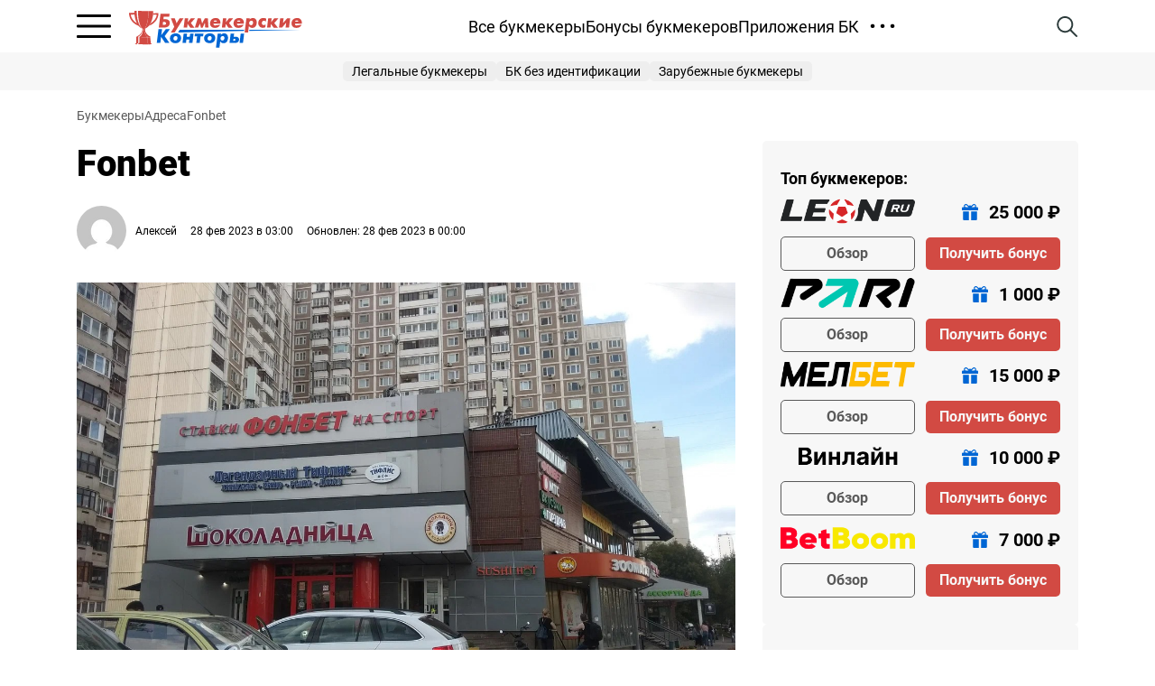

--- FILE ---
content_type: text/html; charset=UTF-8
request_url: https://bukmekerskiye-kontory.ru/adresa_post/fonbet-48/
body_size: 12581
content:
<!DOCTYPE html>
<html lang="ru" class="page">

<head>
  <meta charset="UTF-8" />
  <meta name="viewport" content="width=device-width, initial-scale=1, maximum-scale=1, shrink-to-fit=no" />
  <link rel="shortcut icon" href="https://bukmekerskiye-kontory.ru/wp-content/themes/bk/assets/img/favicon.ico" type="image/x-icon" />
  <meta name="theme-color" content="#ffffff" /> <meta name='robots' content='index, follow, max-image-preview:large, max-snippet:-1, max-video-preview:-1' />

	<!-- This site is optimized with the Yoast SEO plugin v26.1.1 - https://yoast.com/wordpress/plugins/seo/ -->
	<title>Fonbet - «Букмекерские конторы»</title>
	<link rel="canonical" href="https://bukmekerskiye-kontory.ru/adresa_post/fonbet-48/" />
	<meta property="og:locale" content="ru_RU" />
	<meta property="og:type" content="article" />
	<meta property="og:title" content="Fonbet - «Букмекерские конторы»" />
	<meta property="og:url" content="https://bukmekerskiye-kontory.ru/adresa_post/fonbet-48/" />
	<meta property="og:site_name" content="«Букмекерские конторы»" />
	<meta property="article:modified_time" content="2023-02-28T12:39:09+00:00" />
	<meta property="og:image" content="https://bukmekerskiye-kontory.ru/wp-content/uploads/2023/02/skobelevskaya.jpg" />
	<meta property="og:image:width" content="1280" />
	<meta property="og:image:height" content="960" />
	<meta property="og:image:type" content="image/jpeg" />
	<meta name="twitter:card" content="summary_large_image" />
	<script type="application/ld+json" class="yoast-schema-graph">{"@context":"https://schema.org","@graph":[{"@type":"WebPage","@id":"https://bukmekerskiye-kontory.ru/adresa_post/fonbet-48/","url":"https://bukmekerskiye-kontory.ru/adresa_post/fonbet-48/","name":"Fonbet - «Букмекерские конторы»","isPartOf":{"@id":"https://bukmekerskiye-kontory.ru/#website"},"primaryImageOfPage":{"@id":"https://bukmekerskiye-kontory.ru/adresa_post/fonbet-48/#primaryimage"},"image":{"@id":"https://bukmekerskiye-kontory.ru/adresa_post/fonbet-48/#primaryimage"},"thumbnailUrl":"https://bukmekerskiye-kontory.ru/wp-content/uploads/2023/02/skobelevskaya.jpg","datePublished":"2023-02-28T12:39:04+00:00","dateModified":"2023-02-28T12:39:09+00:00","breadcrumb":{"@id":"https://bukmekerskiye-kontory.ru/adresa_post/fonbet-48/#breadcrumb"},"inLanguage":"ru-RU","potentialAction":[{"@type":"ReadAction","target":["https://bukmekerskiye-kontory.ru/adresa_post/fonbet-48/"]}]},{"@type":"ImageObject","inLanguage":"ru-RU","@id":"https://bukmekerskiye-kontory.ru/adresa_post/fonbet-48/#primaryimage","url":"https://bukmekerskiye-kontory.ru/wp-content/uploads/2023/02/skobelevskaya.jpg","contentUrl":"https://bukmekerskiye-kontory.ru/wp-content/uploads/2023/02/skobelevskaya.jpg","width":1280,"height":960},{"@type":"BreadcrumbList","@id":"https://bukmekerskiye-kontory.ru/adresa_post/fonbet-48/#breadcrumb","itemListElement":[{"@type":"ListItem","position":1,"name":"Главная страница","item":"https://bukmekerskiye-kontory.ru/"},{"@type":"ListItem","position":2,"name":"Fonbet"}]},{"@type":"WebSite","@id":"https://bukmekerskiye-kontory.ru/#website","url":"https://bukmekerskiye-kontory.ru/","name":"«Букмекерские конторы»","description":"","publisher":{"@id":"https://bukmekerskiye-kontory.ru/#organization"},"potentialAction":[{"@type":"SearchAction","target":{"@type":"EntryPoint","urlTemplate":"https://bukmekerskiye-kontory.ru/?s={search_term_string}"},"query-input":{"@type":"PropertyValueSpecification","valueRequired":true,"valueName":"search_term_string"}}],"inLanguage":"ru-RU"},{"@type":"Organization","@id":"https://bukmekerskiye-kontory.ru/#organization","name":"«Букмекерские конторы»","url":"https://bukmekerskiye-kontory.ru/","logo":{"@type":"ImageObject","inLanguage":"ru-RU","@id":"https://bukmekerskiye-kontory.ru/#/schema/logo/image/","url":"https://bukmekerskiye-kontory.ru/wp-content/uploads/2022/07/logo.jpg","contentUrl":"https://bukmekerskiye-kontory.ru/wp-content/uploads/2022/07/logo.jpg","width":1237,"height":274,"caption":"«Букмекерские конторы»"},"image":{"@id":"https://bukmekerskiye-kontory.ru/#/schema/logo/image/"}}]}</script>
	<!-- / Yoast SEO plugin. -->


<link rel="alternate" type="application/rss+xml" title="«Букмекерские конторы» &raquo; Лента" href="https://bukmekerskiye-kontory.ru/feed/" />
<link rel="alternate" type="application/rss+xml" title="«Букмекерские конторы» &raquo; Лента комментариев" href="https://bukmekerskiye-kontory.ru/comments/feed/" />
<link rel="alternate" type="application/rss+xml" title="«Букмекерские конторы» &raquo; Лента комментариев к &laquo;Fonbet&raquo;" href="https://bukmekerskiye-kontory.ru/adresa_post/fonbet-48/feed/" />
<link rel="alternate" title="oEmbed (JSON)" type="application/json+oembed" href="https://bukmekerskiye-kontory.ru/wp-json/oembed/1.0/embed?url=https%3A%2F%2Fbukmekerskiye-kontory.ru%2Fadresa_post%2Ffonbet-48%2F" />
<link rel="alternate" title="oEmbed (XML)" type="text/xml+oembed" href="https://bukmekerskiye-kontory.ru/wp-json/oembed/1.0/embed?url=https%3A%2F%2Fbukmekerskiye-kontory.ru%2Fadresa_post%2Ffonbet-48%2F&#038;format=xml" />
<style id='wp-img-auto-sizes-contain-inline-css' type='text/css'>
img:is([sizes=auto i],[sizes^="auto," i]){contain-intrinsic-size:3000px 1500px}
/*# sourceURL=wp-img-auto-sizes-contain-inline-css */
</style>
<style id='wp-emoji-styles-inline-css' type='text/css'>

	img.wp-smiley, img.emoji {
		display: inline !important;
		border: none !important;
		box-shadow: none !important;
		height: 1em !important;
		width: 1em !important;
		margin: 0 0.07em !important;
		vertical-align: -0.1em !important;
		background: none !important;
		padding: 0 !important;
	}
/*# sourceURL=wp-emoji-styles-inline-css */
</style>
<style id='wp-block-library-inline-css' type='text/css'>
:root{--wp-block-synced-color:#7a00df;--wp-block-synced-color--rgb:122,0,223;--wp-bound-block-color:var(--wp-block-synced-color);--wp-editor-canvas-background:#ddd;--wp-admin-theme-color:#007cba;--wp-admin-theme-color--rgb:0,124,186;--wp-admin-theme-color-darker-10:#006ba1;--wp-admin-theme-color-darker-10--rgb:0,107,160.5;--wp-admin-theme-color-darker-20:#005a87;--wp-admin-theme-color-darker-20--rgb:0,90,135;--wp-admin-border-width-focus:2px}@media (min-resolution:192dpi){:root{--wp-admin-border-width-focus:1.5px}}.wp-element-button{cursor:pointer}:root .has-very-light-gray-background-color{background-color:#eee}:root .has-very-dark-gray-background-color{background-color:#313131}:root .has-very-light-gray-color{color:#eee}:root .has-very-dark-gray-color{color:#313131}:root .has-vivid-green-cyan-to-vivid-cyan-blue-gradient-background{background:linear-gradient(135deg,#00d084,#0693e3)}:root .has-purple-crush-gradient-background{background:linear-gradient(135deg,#34e2e4,#4721fb 50%,#ab1dfe)}:root .has-hazy-dawn-gradient-background{background:linear-gradient(135deg,#faaca8,#dad0ec)}:root .has-subdued-olive-gradient-background{background:linear-gradient(135deg,#fafae1,#67a671)}:root .has-atomic-cream-gradient-background{background:linear-gradient(135deg,#fdd79a,#004a59)}:root .has-nightshade-gradient-background{background:linear-gradient(135deg,#330968,#31cdcf)}:root .has-midnight-gradient-background{background:linear-gradient(135deg,#020381,#2874fc)}:root{--wp--preset--font-size--normal:16px;--wp--preset--font-size--huge:42px}.has-regular-font-size{font-size:1em}.has-larger-font-size{font-size:2.625em}.has-normal-font-size{font-size:var(--wp--preset--font-size--normal)}.has-huge-font-size{font-size:var(--wp--preset--font-size--huge)}.has-text-align-center{text-align:center}.has-text-align-left{text-align:left}.has-text-align-right{text-align:right}.has-fit-text{white-space:nowrap!important}#end-resizable-editor-section{display:none}.aligncenter{clear:both}.items-justified-left{justify-content:flex-start}.items-justified-center{justify-content:center}.items-justified-right{justify-content:flex-end}.items-justified-space-between{justify-content:space-between}.screen-reader-text{border:0;clip-path:inset(50%);height:1px;margin:-1px;overflow:hidden;padding:0;position:absolute;width:1px;word-wrap:normal!important}.screen-reader-text:focus{background-color:#ddd;clip-path:none;color:#444;display:block;font-size:1em;height:auto;left:5px;line-height:normal;padding:15px 23px 14px;text-decoration:none;top:5px;width:auto;z-index:100000}html :where(.has-border-color){border-style:solid}html :where([style*=border-top-color]){border-top-style:solid}html :where([style*=border-right-color]){border-right-style:solid}html :where([style*=border-bottom-color]){border-bottom-style:solid}html :where([style*=border-left-color]){border-left-style:solid}html :where([style*=border-width]){border-style:solid}html :where([style*=border-top-width]){border-top-style:solid}html :where([style*=border-right-width]){border-right-style:solid}html :where([style*=border-bottom-width]){border-bottom-style:solid}html :where([style*=border-left-width]){border-left-style:solid}html :where(img[class*=wp-image-]){height:auto;max-width:100%}:where(figure){margin:0 0 1em}html :where(.is-position-sticky){--wp-admin--admin-bar--position-offset:var(--wp-admin--admin-bar--height,0px)}@media screen and (max-width:600px){html :where(.is-position-sticky){--wp-admin--admin-bar--position-offset:0px}}

/*# sourceURL=wp-block-library-inline-css */
</style><style id='global-styles-inline-css' type='text/css'>
:root{--wp--preset--aspect-ratio--square: 1;--wp--preset--aspect-ratio--4-3: 4/3;--wp--preset--aspect-ratio--3-4: 3/4;--wp--preset--aspect-ratio--3-2: 3/2;--wp--preset--aspect-ratio--2-3: 2/3;--wp--preset--aspect-ratio--16-9: 16/9;--wp--preset--aspect-ratio--9-16: 9/16;--wp--preset--color--black: #000000;--wp--preset--color--cyan-bluish-gray: #abb8c3;--wp--preset--color--white: #ffffff;--wp--preset--color--pale-pink: #f78da7;--wp--preset--color--vivid-red: #cf2e2e;--wp--preset--color--luminous-vivid-orange: #ff6900;--wp--preset--color--luminous-vivid-amber: #fcb900;--wp--preset--color--light-green-cyan: #7bdcb5;--wp--preset--color--vivid-green-cyan: #00d084;--wp--preset--color--pale-cyan-blue: #8ed1fc;--wp--preset--color--vivid-cyan-blue: #0693e3;--wp--preset--color--vivid-purple: #9b51e0;--wp--preset--gradient--vivid-cyan-blue-to-vivid-purple: linear-gradient(135deg,rgb(6,147,227) 0%,rgb(155,81,224) 100%);--wp--preset--gradient--light-green-cyan-to-vivid-green-cyan: linear-gradient(135deg,rgb(122,220,180) 0%,rgb(0,208,130) 100%);--wp--preset--gradient--luminous-vivid-amber-to-luminous-vivid-orange: linear-gradient(135deg,rgb(252,185,0) 0%,rgb(255,105,0) 100%);--wp--preset--gradient--luminous-vivid-orange-to-vivid-red: linear-gradient(135deg,rgb(255,105,0) 0%,rgb(207,46,46) 100%);--wp--preset--gradient--very-light-gray-to-cyan-bluish-gray: linear-gradient(135deg,rgb(238,238,238) 0%,rgb(169,184,195) 100%);--wp--preset--gradient--cool-to-warm-spectrum: linear-gradient(135deg,rgb(74,234,220) 0%,rgb(151,120,209) 20%,rgb(207,42,186) 40%,rgb(238,44,130) 60%,rgb(251,105,98) 80%,rgb(254,248,76) 100%);--wp--preset--gradient--blush-light-purple: linear-gradient(135deg,rgb(255,206,236) 0%,rgb(152,150,240) 100%);--wp--preset--gradient--blush-bordeaux: linear-gradient(135deg,rgb(254,205,165) 0%,rgb(254,45,45) 50%,rgb(107,0,62) 100%);--wp--preset--gradient--luminous-dusk: linear-gradient(135deg,rgb(255,203,112) 0%,rgb(199,81,192) 50%,rgb(65,88,208) 100%);--wp--preset--gradient--pale-ocean: linear-gradient(135deg,rgb(255,245,203) 0%,rgb(182,227,212) 50%,rgb(51,167,181) 100%);--wp--preset--gradient--electric-grass: linear-gradient(135deg,rgb(202,248,128) 0%,rgb(113,206,126) 100%);--wp--preset--gradient--midnight: linear-gradient(135deg,rgb(2,3,129) 0%,rgb(40,116,252) 100%);--wp--preset--font-size--small: 13px;--wp--preset--font-size--medium: 20px;--wp--preset--font-size--large: 36px;--wp--preset--font-size--x-large: 42px;--wp--preset--spacing--20: 0.44rem;--wp--preset--spacing--30: 0.67rem;--wp--preset--spacing--40: 1rem;--wp--preset--spacing--50: 1.5rem;--wp--preset--spacing--60: 2.25rem;--wp--preset--spacing--70: 3.38rem;--wp--preset--spacing--80: 5.06rem;--wp--preset--shadow--natural: 6px 6px 9px rgba(0, 0, 0, 0.2);--wp--preset--shadow--deep: 12px 12px 50px rgba(0, 0, 0, 0.4);--wp--preset--shadow--sharp: 6px 6px 0px rgba(0, 0, 0, 0.2);--wp--preset--shadow--outlined: 6px 6px 0px -3px rgb(255, 255, 255), 6px 6px rgb(0, 0, 0);--wp--preset--shadow--crisp: 6px 6px 0px rgb(0, 0, 0);}:where(.is-layout-flex){gap: 0.5em;}:where(.is-layout-grid){gap: 0.5em;}body .is-layout-flex{display: flex;}.is-layout-flex{flex-wrap: wrap;align-items: center;}.is-layout-flex > :is(*, div){margin: 0;}body .is-layout-grid{display: grid;}.is-layout-grid > :is(*, div){margin: 0;}:where(.wp-block-columns.is-layout-flex){gap: 2em;}:where(.wp-block-columns.is-layout-grid){gap: 2em;}:where(.wp-block-post-template.is-layout-flex){gap: 1.25em;}:where(.wp-block-post-template.is-layout-grid){gap: 1.25em;}.has-black-color{color: var(--wp--preset--color--black) !important;}.has-cyan-bluish-gray-color{color: var(--wp--preset--color--cyan-bluish-gray) !important;}.has-white-color{color: var(--wp--preset--color--white) !important;}.has-pale-pink-color{color: var(--wp--preset--color--pale-pink) !important;}.has-vivid-red-color{color: var(--wp--preset--color--vivid-red) !important;}.has-luminous-vivid-orange-color{color: var(--wp--preset--color--luminous-vivid-orange) !important;}.has-luminous-vivid-amber-color{color: var(--wp--preset--color--luminous-vivid-amber) !important;}.has-light-green-cyan-color{color: var(--wp--preset--color--light-green-cyan) !important;}.has-vivid-green-cyan-color{color: var(--wp--preset--color--vivid-green-cyan) !important;}.has-pale-cyan-blue-color{color: var(--wp--preset--color--pale-cyan-blue) !important;}.has-vivid-cyan-blue-color{color: var(--wp--preset--color--vivid-cyan-blue) !important;}.has-vivid-purple-color{color: var(--wp--preset--color--vivid-purple) !important;}.has-black-background-color{background-color: var(--wp--preset--color--black) !important;}.has-cyan-bluish-gray-background-color{background-color: var(--wp--preset--color--cyan-bluish-gray) !important;}.has-white-background-color{background-color: var(--wp--preset--color--white) !important;}.has-pale-pink-background-color{background-color: var(--wp--preset--color--pale-pink) !important;}.has-vivid-red-background-color{background-color: var(--wp--preset--color--vivid-red) !important;}.has-luminous-vivid-orange-background-color{background-color: var(--wp--preset--color--luminous-vivid-orange) !important;}.has-luminous-vivid-amber-background-color{background-color: var(--wp--preset--color--luminous-vivid-amber) !important;}.has-light-green-cyan-background-color{background-color: var(--wp--preset--color--light-green-cyan) !important;}.has-vivid-green-cyan-background-color{background-color: var(--wp--preset--color--vivid-green-cyan) !important;}.has-pale-cyan-blue-background-color{background-color: var(--wp--preset--color--pale-cyan-blue) !important;}.has-vivid-cyan-blue-background-color{background-color: var(--wp--preset--color--vivid-cyan-blue) !important;}.has-vivid-purple-background-color{background-color: var(--wp--preset--color--vivid-purple) !important;}.has-black-border-color{border-color: var(--wp--preset--color--black) !important;}.has-cyan-bluish-gray-border-color{border-color: var(--wp--preset--color--cyan-bluish-gray) !important;}.has-white-border-color{border-color: var(--wp--preset--color--white) !important;}.has-pale-pink-border-color{border-color: var(--wp--preset--color--pale-pink) !important;}.has-vivid-red-border-color{border-color: var(--wp--preset--color--vivid-red) !important;}.has-luminous-vivid-orange-border-color{border-color: var(--wp--preset--color--luminous-vivid-orange) !important;}.has-luminous-vivid-amber-border-color{border-color: var(--wp--preset--color--luminous-vivid-amber) !important;}.has-light-green-cyan-border-color{border-color: var(--wp--preset--color--light-green-cyan) !important;}.has-vivid-green-cyan-border-color{border-color: var(--wp--preset--color--vivid-green-cyan) !important;}.has-pale-cyan-blue-border-color{border-color: var(--wp--preset--color--pale-cyan-blue) !important;}.has-vivid-cyan-blue-border-color{border-color: var(--wp--preset--color--vivid-cyan-blue) !important;}.has-vivid-purple-border-color{border-color: var(--wp--preset--color--vivid-purple) !important;}.has-vivid-cyan-blue-to-vivid-purple-gradient-background{background: var(--wp--preset--gradient--vivid-cyan-blue-to-vivid-purple) !important;}.has-light-green-cyan-to-vivid-green-cyan-gradient-background{background: var(--wp--preset--gradient--light-green-cyan-to-vivid-green-cyan) !important;}.has-luminous-vivid-amber-to-luminous-vivid-orange-gradient-background{background: var(--wp--preset--gradient--luminous-vivid-amber-to-luminous-vivid-orange) !important;}.has-luminous-vivid-orange-to-vivid-red-gradient-background{background: var(--wp--preset--gradient--luminous-vivid-orange-to-vivid-red) !important;}.has-very-light-gray-to-cyan-bluish-gray-gradient-background{background: var(--wp--preset--gradient--very-light-gray-to-cyan-bluish-gray) !important;}.has-cool-to-warm-spectrum-gradient-background{background: var(--wp--preset--gradient--cool-to-warm-spectrum) !important;}.has-blush-light-purple-gradient-background{background: var(--wp--preset--gradient--blush-light-purple) !important;}.has-blush-bordeaux-gradient-background{background: var(--wp--preset--gradient--blush-bordeaux) !important;}.has-luminous-dusk-gradient-background{background: var(--wp--preset--gradient--luminous-dusk) !important;}.has-pale-ocean-gradient-background{background: var(--wp--preset--gradient--pale-ocean) !important;}.has-electric-grass-gradient-background{background: var(--wp--preset--gradient--electric-grass) !important;}.has-midnight-gradient-background{background: var(--wp--preset--gradient--midnight) !important;}.has-small-font-size{font-size: var(--wp--preset--font-size--small) !important;}.has-medium-font-size{font-size: var(--wp--preset--font-size--medium) !important;}.has-large-font-size{font-size: var(--wp--preset--font-size--large) !important;}.has-x-large-font-size{font-size: var(--wp--preset--font-size--x-large) !important;}
/*# sourceURL=global-styles-inline-css */
</style>

<style id='classic-theme-styles-inline-css' type='text/css'>
/*! This file is auto-generated */
.wp-block-button__link{color:#fff;background-color:#32373c;border-radius:9999px;box-shadow:none;text-decoration:none;padding:calc(.667em + 2px) calc(1.333em + 2px);font-size:1.125em}.wp-block-file__button{background:#32373c;color:#fff;text-decoration:none}
/*# sourceURL=/wp-includes/css/classic-themes.min.css */
</style>
<link rel='stylesheet' id='bukmek-main-css-css' href='https://bukmekerskiye-kontory.ru/wp-content/themes/bk/style.css' type='text/css' media='all' />
<link rel='stylesheet' id='bukmek-css-css' href='https://bukmekerskiye-kontory.ru/wp-content/themes/bk/assets/css/main.css?ver=0.0.0.34' type='text/css' media='all' />
<script type="text/javascript" src="https://bukmekerskiye-kontory.ru/wp-includes/js/jquery/jquery.min.js?ver=3.7.1" id="jquery-core-js"></script>
<script type="text/javascript" src="https://bukmekerskiye-kontory.ru/wp-includes/js/jquery/jquery-migrate.min.js?ver=3.4.1" id="jquery-migrate-js"></script>
<link rel="https://api.w.org/" href="https://bukmekerskiye-kontory.ru/wp-json/" /><link rel="alternate" title="JSON" type="application/json" href="https://bukmekerskiye-kontory.ru/wp-json/wp/v2/adresa_post/2997" /><link rel="preload" href="https://bukmekerskiye-kontory.ru/wp-content/themes/bk/assets/fonts/Roboto-Regular.woff2" as="font"
    type="font/woff2" crossorigin />
<link rel="preload" href="https://bukmekerskiye-kontory.ru/wp-content/themes/bk/assets/fonts/Roboto-Bold.woff2" as="font"
    type="font/woff2" crossorigin />
<link rel="preload" href="https://bukmekerskiye-kontory.ru/wp-content/themes/bk/assets/fonts/Roboto-Black.woff2" as="font"
    type="font/woff2" crossorigin />
<link rel="preload" href="https://bukmekerskiye-kontory.ru/wp-content/themes/bk/assets/fonts/Roboto-Italic.woff2" as="font"
    type="font/woff2" crossorigin />
  <style>
    .success_message {
      padding: 16px;
      color: green;
      font-weight: 600;
    }

    .city-modal__players img {
      border-radius: 20px;
    }

    .item-count__item a {
      text-decoration: none;
      color: #000000;
    }

    .item-count__item a:hover {
      text-decoration: underline;
    }
  </style>
  <!-- Yandex.Metrika counter --> <script type="text/javascript">     (function(m,e,t,r,i,k,a){         m[i]=m[i]||function(){(m[i].a=m[i].a||[]).push(arguments)};         m[i].l=1*new Date();         for (var j = 0; j < document.scripts.length; j++) {if (document.scripts[j].src === r) { return; }}         k=e.createElement(t),a=e.getElementsByTagName(t)[0],k.async=1,k.src=r,a.parentNode.insertBefore(k,a)     })(window, document,'script','https://mc.yandex.ru/metrika/tag.js', 'ym');      ym(85682380, 'init', {clickmap:true, accurateTrackBounce:true, trackLinks:true}); </script> <noscript><div><img src="https://mc.yandex.ru/watch/85682380" style="position:absolute; left:-9999px;" alt="" /></div></noscript> <!-- /Yandex.Metrika counter -->   
</head>

<body data-rsssl=1 class="wp-singular adresa_post-template-default single single-adresa_post postid-2997 wp-theme-bk page__body">

  <div class="site-container">
    <header class="header">
      <div class="header__container container"> <button class="header__burger burger" aria-label="Открыть меню" aria-expanded="false" data-burger data-search-close> <span class="burger__line"></span> </button> <a href="https://bukmekerskiye-kontory.ru" class="logo"> <img class="image" src="https://bukmekerskiye-kontory.ru/wp-content/themes/bk/assets/img/logo.svg" width="200" height="55" alt="bukmekerskiye-kontory" /> </a>
        <nav class="header__nav nav" title="Верхнее меню">
          <ul class="nav__list"> <li id="menu-item-34" class="menu-item menu-item-type-post_type menu-item-object-page menu-item-home menu-item-34 nav__item"><a href="https://bukmekerskiye-kontory.ru/" class="nav__link">Все букмекеры</a></li>
<li id="menu-item-87" class="menu-item menu-item-type-post_type menu-item-object-page menu-item-87 nav__item"><a href="https://bukmekerskiye-kontory.ru/bonusy-i-promokody/" class="nav__link">Бонусы букмекеров</a></li>
<li id="menu-item-14641" class="menu-item menu-item-type-custom menu-item-object-custom menu-item-14641 nav__item"><a href="https://bukmekerskiye-kontory.ru/apps/" class="nav__link">Приложения БК</a></li>
  <li class="nav__item"> <a href="#" class="nav__link nav__link--dots">...</a>
                <ul class="nav__sub nav-sub hide"> <li id="menu-item-2002" class="menu-item menu-item-type-post_type menu-item-object-page menu-item-2002 nav-sub__item"><a href="https://bukmekerskiye-kontory.ru/kak-najti-luchshuyu-bukmekerskuyu-kontoru/" class="nav-sub__link">Как выбрать букмекерскую контору?</a></li>
<li id="menu-item-2482" class="menu-item menu-item-type-post_type menu-item-object-page menu-item-2482 nav-sub__item"><a href="https://bukmekerskiye-kontory.ru/sravnenie/" class="nav-sub__link">Сравнение букмекерских контор</a></li>
<li id="menu-item-14648" class="menu-item menu-item-type-custom menu-item-object-custom menu-item-14648 nav-sub__item"><a href="https://bukmekerskiye-kontory.ru/registration/" class="nav-sub__link">Процесс регистрации в букмекерских конторах</a></li>
<li id="menu-item-14644" class="menu-item menu-item-type-custom menu-item-object-custom menu-item-14644 nav-sub__item"><a href="https://bukmekerskiye-kontory.ru/payments/" class="nav-sub__link">Как пополнить счет в букмекерских конторах</a></li>
<li id="menu-item-14646" class="menu-item menu-item-type-custom menu-item-object-custom menu-item-14646 nav-sub__item"><a href="https://bukmekerskiye-kontory.ru/cashout/" class="nav-sub__link">Как вывести деньги из БК</a></li>
<li id="menu-item-2003" class="menu-item menu-item-type-post_type menu-item-object-page menu-item-2003 nav-sub__item"><a href="https://bukmekerskiye-kontory.ru/adresa-pps/" class="nav-sub__link">Адреса ППС</a></li>
 </ul>
              </li>  </ul>
        </nav>
        <form class="header__search search disable" action="https://bukmekerskiye-kontory.ru" data-search> <input type="search" name="s" class="search__input" placeholder="Начните поиск, например, Винлайн" data-search-input> <button class="search__btn" data-search-btn></button> </form>       </div>
      <div class="header__container-nav container">
        <nav class="header__menu menu disable" data-menu>   <div class="bonus"> <a href="/bk-leon/promo/" target="_blank" rel="nofollow" class="bonus__logo"> <img class="image lazyload" width="98" height="15" src="https://bukmekerskiye-kontory.ru/wp-content/themes/bk/assets/img/lazyload.jpg" data-src="https://bukmekerskiye-kontory.ru/wp-content/uploads/2022/10/leon-dark.png" alt="БК Леон" /> </a> <a href="/bk-leon/promo/" target="_blank" rel="nofollow" class="bonus__title"> 25 000  ₽</a> <a href="/bk-leon/promo/" target="_blank" rel="nofollow" class="bonus__btn btn btn--primary">Получить</a> </div>  <div class="menu-burgernoe-menyu-container"><ul id="menu-burgernoe-menyu" class="menu__list"><li id="menu-item-2624" class="menu-item menu-item-type-custom menu-item-object-custom menu__item--sub menu__item--sub menu-item-2624 menu__item"><a href="/" class="menu__link">Букмекерские конторы</a>
<ul class="sub-menu menu__sub sub-menu disable sub-menu__item">
	<li id="menu-item-2635" class="menu-item menu-item-type-post_type menu-item-object-bk menu-item-2635 menu__item"><a href="https://bukmekerskiye-kontory.ru/bk/leon/" class="menu__link">БК Леон</a></li>
	<li id="menu-item-2634" class="menu-item menu-item-type-post_type menu-item-object-bk menu-item-2634 menu__item"><a href="https://bukmekerskiye-kontory.ru/bk/pari/" class="menu__link">БК Пари</a></li>
	<li id="menu-item-2636" class="menu-item menu-item-type-post_type menu-item-object-bk menu-item-2636 menu__item"><a href="https://bukmekerskiye-kontory.ru/bk/melbet/" class="menu__link">Мелбет</a></li>
	<li id="menu-item-2633" class="menu-item menu-item-type-post_type menu-item-object-bk menu-item-2633 menu__item"><a href="https://bukmekerskiye-kontory.ru/bk/winline/" class="menu__link">Винлайн</a></li>
	<li id="menu-item-2637" class="menu-item menu-item-type-post_type menu-item-object-bk menu-item-2637 menu__item"><a href="https://bukmekerskiye-kontory.ru/bk/liga-stavok/" class="menu__link">Лига Ставок</a></li>
</ul>
</li>
<li id="menu-item-183" class="menu-item menu-item-type-post_type menu-item-object-page menu__item--sub menu__item--sub menu-item-183 menu__item"><a href="https://bukmekerskiye-kontory.ru/bonusy-i-promokody/" class="menu__link">Приветственные бонусы</a>
<ul class="sub-menu menu__sub sub-menu disable sub-menu__item">
	<li id="menu-item-2640" class="menu-item menu-item-type-post_type menu-item-object-post menu-item-2640 menu__item"><a href="https://bukmekerskiye-kontory.ru/bonus-bk-liga-stavok-pri-registraczii/" class="menu__link">Бонус «Лига Ставок»</a></li>
	<li id="menu-item-2639" class="menu-item menu-item-type-post_type menu-item-object-post menu-item-2639 menu__item"><a href="https://bukmekerskiye-kontory.ru/kak-v-bk-leon-poluchit-bonusnoe-voznagrazhdenie-za-registracziyu/" class="menu__link">Бонус БК «Леон»</a></li>
	<li id="menu-item-2641" class="menu-item menu-item-type-post_type menu-item-object-post menu-item-2641 menu__item"><a href="https://bukmekerskiye-kontory.ru/bonus-melbet-pri-registraczii/" class="menu__link">Бонус «Мелбет»</a></li>
	<li id="menu-item-2642" class="menu-item menu-item-type-post_type menu-item-object-post menu-item-2642 menu__item"><a href="https://bukmekerskiye-kontory.ru/bonus-bk-pari-pri-registraczii/" class="menu__link">Бонус БК «Пари»</a></li>
	<li id="menu-item-2643" class="menu-item menu-item-type-post_type menu-item-object-post menu-item-2643 menu__item"><a href="https://bukmekerskiye-kontory.ru/fribet-ot-liga-stavok-poluchi-10-000-%e2%82%bd-za-registracziyu/" class="menu__link">Фрибет от «Лига Ставок»</a></li>
	<li id="menu-item-2644" class="menu-item menu-item-type-post_type menu-item-object-post menu-item-2644 menu__item"><a href="https://bukmekerskiye-kontory.ru/fribet-ot-bk-leon-poluchi-25-000-%e2%82%bd-za-registracziyu/" class="menu__link">Фрибет от БК «Леон»</a></li>
	<li id="menu-item-2645" class="menu-item menu-item-type-post_type menu-item-object-post menu-item-2645 menu__item"><a href="https://bukmekerskiye-kontory.ru/fribet-ot-melbet-poluchi-15-000-%e2%82%bd-za-registracziyu/" class="menu__link">Фрибет от «Мелбет»</a></li>
	<li id="menu-item-2646" class="menu-item menu-item-type-post_type menu-item-object-post menu-item-2646 menu__item"><a href="https://bukmekerskiye-kontory.ru/fribet-ot-vinlajn-poluchi-10-000-%e2%82%bd-za-registracziyu/" class="menu__link">Фрибет от «Винлайн»</a></li>
</ul>
</li>
</ul></div> <div class="user-box">
            <div class="user-box__login"> <a href="#" class="user-box__login-link" data-modal="modal-registration">Вход</a> <a href="#" class="user-box__login-link" data-modal="modal-registration">Регистрация</a> </div>           </div>
        </nav>
      </div>
      <div class="menu-overlay" data-menu-overlay></div>
    </header>

    
    <div class="relevant">
      <div class="relevant__container container">
        <a href="https://bukmekerskiye-kontory.ru/reyting/legalnye-bukmekery/" class="relevant__link">Легальные букмекеры</a>
<a href="https://bukmekerskiye-kontory.ru/reyting/bez-identifikacii/" class="relevant__link">БК без идентификации</a>
<a href="https://bukmekerskiye-kontory.ru/reyting/zarubezhnye-bukmekery/" class="relevant__link">Зарубежные букмекеры</a>
      </div>
    </div>

<div class="breadcrumb"><div class="container"><ol class="breadcrumb__list" itemscope itemtype="https://schema.org/BreadcrumbList"><li class="breadcrumb__item" itemprop="itemListElement" itemscope itemtype="https://schema.org/ListItem"><a href="https://bukmekerskiye-kontory.ru/" itemprop="item"><span class="breadcrumb__name" itemprop="name">Букмекеры</span></a><meta itemprop="position" content="1" /></li><li class="breadcrumb__item" itemprop="itemListElement" itemscope itemtype="https://schema.org/ListItem"><a href="" itemprop="item"><span class="breadcrumb__name" itemprop="name">Адреса</span></a><meta itemprop="position" content="2" /></li><li class="breadcrumb__item" itemprop="itemListElement" itemscope itemtype="https://schema.org/ListItem"><span class="breadcrumb__name" itemprop="name">Fonbet</span></li></ol></div></div><!-- .breadcrumbs -->
<main class="main main--sidebar">
    <div class="main__container container">
        <div class="main__content">
            <section class="message mt-0 pt-0">
                <div class="container text-page">
                    <h1 class="page-title">Fonbet</h1>

                    <p></p>

                    <div class="message__footer message__footer--start">
                        <div class="message__footer-item author">
                            <div class="author__photo">
                                <img class="image" src="https://secure.gravatar.com/avatar/03ddca8492fbc7ac0ae989f9e0facb723ab1c5482853e0371fe1f9f799c50f6b?s=96&d=mm&r=g" width="55"
                                    height="55" alt="Алексей" loading="lazy" decoding="async" />
                            </div>
                            <div class="author__name">Алексей</div>
                        </div>
                        <time class="message__footer-item"
                            datetime="2023-02-28T00:00:00+00:00">
                            28 фев 2023 в 03:00                        </time>
                        <time class="message__footer-item"
                            datetime="2023-02-28T00:00:00+03:00">
                            Обновлен: 28 фев 2023 в 00:00                        </time>
                    </div>

                    <div class="big-img">
                        <img class="image" src="https://bukmekerskiye-kontory.ru/wp-content/uploads/2023/02/skobelevskaya.jpg" width="730" height="486"
                            alt="&" loading="lazy" decoding="async" />
                    </div>

                                        
                                        
                    

                </div>
            </section>

        </div>

        <div class="main__sidebar sidebar">

            <div id="carbon_fields_topbookmaker-3" class="widget carbon_fields_topbookmaker"><div>
    <div class="heading mb-0">Топ букмекеров:</div>
        <div class="sidebar-top">
        <div class="sidebar-top__line line">
            <div class="sidebar-top__logo">
                <img class="image" src="https://bukmekerskiye-kontory.ru/wp-content/uploads/2022/10/leon-dark.png" width="150" height="50" alt="БК Леон"
                    loading="lazy" decoding="async" />
            </div>

            <div class="sidebar-top__bonus">
                25 000                 ₽            </div>
        </div>

        <div class="sidebar-top__line line">
            <a href="https://bukmekerskiye-kontory.ru/bk/leon/" class="sidebar-top__btn btn btn--gray">Обзор</a>
            <a href="/bk-leon/promo/" class="sidebar-top__btn btn btn--primary">Получить
                бонус</a>
        </div>
    </div>
        <div class="sidebar-top">
        <div class="sidebar-top__line line">
            <div class="sidebar-top__logo">
                <img class="image" src="https://bukmekerskiye-kontory.ru/wp-content/uploads/2022/10/pari-dark.png" width="150" height="50" alt="БК Пари"
                    loading="lazy" decoding="async" />
            </div>

            <div class="sidebar-top__bonus">
                1 000                 ₽            </div>
        </div>

        <div class="sidebar-top__line line">
            <a href="https://bukmekerskiye-kontory.ru/bk/pari/" class="sidebar-top__btn btn btn--gray">Обзор</a>
            <a href="/bk-pari/promo/" class="sidebar-top__btn btn btn--primary">Получить
                бонус</a>
        </div>
    </div>
        <div class="sidebar-top">
        <div class="sidebar-top__line line">
            <div class="sidebar-top__logo">
                <img class="image" src="https://bukmekerskiye-kontory.ru/wp-content/uploads/2022/10/melbet-dark.png" width="150" height="50" alt="Мелбет"
                    loading="lazy" decoding="async" />
            </div>

            <div class="sidebar-top__bonus">
                15 000                 ₽            </div>
        </div>

        <div class="sidebar-top__line line">
            <a href="https://bukmekerskiye-kontory.ru/bk/melbet/" class="sidebar-top__btn btn btn--gray">Обзор</a>
            <a href="/bk-melbet/promo/" class="sidebar-top__btn btn btn--primary">Получить
                бонус</a>
        </div>
    </div>
        <div class="sidebar-top">
        <div class="sidebar-top__line line">
            <div class="sidebar-top__logo">
                <img class="image" src="https://bukmekerskiye-kontory.ru/wp-content/uploads/2022/10/winline-dark-1.png" width="150" height="50" alt="Винлайн"
                    loading="lazy" decoding="async" />
            </div>

            <div class="sidebar-top__bonus">
                10 000                 ₽            </div>
        </div>

        <div class="sidebar-top__line line">
            <a href="https://bukmekerskiye-kontory.ru/bk/winline/" class="sidebar-top__btn btn btn--gray">Обзор</a>
            <a href="/bk-winline/promo/" class="sidebar-top__btn btn btn--primary">Получить
                бонус</a>
        </div>
    </div>
        <div class="sidebar-top">
        <div class="sidebar-top__line line">
            <div class="sidebar-top__logo">
                <img class="image" src="https://bukmekerskiye-kontory.ru/wp-content/uploads/2022/10/betboom-dark.png" width="150" height="50" alt="BetBoom"
                    loading="lazy" decoding="async" />
            </div>

            <div class="sidebar-top__bonus">
                7 000                 ₽            </div>
        </div>

        <div class="sidebar-top__line line">
            <a href="https://bukmekerskiye-kontory.ru/bk/betboom/" class="sidebar-top__btn btn btn--gray">Обзор</a>
            <a href="/bk-betboom/promo/" class="sidebar-top__btn btn btn--primary">Получить
                бонус</a>
        </div>
    </div>
    
</div>
</div><div id="carbon_fields_lastcomments-3" class="widget carbon_fields_lastcomments"></div><div id="carbon_fields_bestposts-3" class="widget carbon_fields_bestposts"><div class="sidebar__fixed">
    <div>
        <div class="heading mb-0">Популярные записи:</div>

                        <div class="popular-entry">
            <time class="popular-entry__time"
                datetime="2022-04-17T08:23:11+07:00">03 мая 2023 в 00:00</time>
                        <a href="https://bukmekerskiye-kontory.ru/category/info/" class="popular-entry__lable">
                Информация            </a>
                        <a href="https://bukmekerskiye-kontory.ru/registration/" class="popular-entry__text">Процесс регистрации в букмекерских конторах: инструкция для новичков</a>
        </div>
                        <div class="popular-entry">
            <time class="popular-entry__time"
                datetime="2022-04-17T08:23:11+07:00">03 мая 2023 в 00:00</time>
                        <a href="https://bukmekerskiye-kontory.ru/category/info/" class="popular-entry__lable">
                Информация            </a>
                        <a href="https://bukmekerskiye-kontory.ru/cashout/" class="popular-entry__text">Процедура вывода денег с букмекерских контор: способы, пошаговая инструкция</a>
        </div>
                        <div class="popular-entry">
            <time class="popular-entry__time"
                datetime="2022-04-17T08:23:11+07:00">10 июл 2023 в 00:00</time>
                        <a href="https://bukmekerskiye-kontory.ru/category/info/" class="popular-entry__lable">
                Информация            </a>
                        <a href="https://bukmekerskiye-kontory.ru/wink-sport/" class="popular-entry__text">Смотрите прямые трансляции и записи матчей на Wink: уникальный сервис для любителей ставок на спорт</a>
        </div>
                        <div class="popular-entry">
            <time class="popular-entry__time"
                datetime="2022-04-17T08:23:11+07:00">02 мая 2023 в 00:00</time>
                        <a href="https://bukmekerskiye-kontory.ru/category/info/" class="popular-entry__lable">
                Информация            </a>
                        <a href="https://bukmekerskiye-kontory.ru/payments/" class="popular-entry__text">Как пополнить счет в букмекерских конторах России: способы и пошаговая инструкция</a>
        </div>
        
    </div>
</div>
</div>
        </div>

    </div>
</main>


   <footer class="footer">
    <div class="footer__container container">
        <div class="footer__item"><p>&nbsp;</p>
<p><img loading="lazy" decoding="async" class="image ls-is-cached lazyloaded" src="https://bukmekerskiye-kontory.ru/wp-content/themes/bk/assets/img/logo-white.svg" alt="bukmekerskiye-kontory.ru" width="206" height="43" data-src="https://bukmekerskiye-kontory.ru/wp-content/themes/bk/assets/img/logo-white.svg" /></p>
<p><noscript><br />
<img loading="lazy" decoding="async" class="image" src="https://bukmekerskiye-kontory.ru/wp-content/themes/bk/assets/img/logo-white.svg" width="206" height="43" alt="bukmekerskiye-kontory.ru"/><br />
</noscript></p>
<p>Зарегистрировано Федеральной службой по надзору в сфере связи, информационных технологий и массовых<br />
коммуникаций (Роскомнадзор) 15.07.2021. Свидетельство о регистрации СМИ «Букмекерские конторы» ЭЛ №<br />
ФС77-81469.</p>
<p>При использовании материалов сайта на других ресурсах активная ссылка на Bukmekerskiye-Kontory.ru<br />
обязательна.</p>
</div>            <div class="footer__item">
                <div class="footer__heading">Быстрые ссылки:</div>
                <div class="footer__links"><a href="https://bukmekerskiye-kontory.ru/o-nas/" class="footer__link">О нас</a>
<a href="https://bukmekerskiye-kontory.ru/kontakty/" class="footer__link">Контакты</a>
<a href="https://bukmekerskiye-kontory.ru/politika-konfidentsialnosti/" class="footer__link">Политика конфиденциальности</a>
<a href="https://bukmekerskiye-kontory.ru/politika-obrabotki-fajlov-cookie/" class="footer__link">Политика cookie</a>
</div>
            </div>              <div class="footer__item">
                <div class="footer__heading">Мы в соцсетях:</div>
                <div class="footer__links footer__links--social"><a
                        href="#"
                        class="footer__link footer__link--vk"></a>  <a
                        href="#" class="footer__link footer__link--tg"></a>                     
                                            
                        <a href="#" class="footer__link footer__link--ru"></a>
                    
                                    
                </div>
            
            </div>
        
            
    </div>
    
    
    <div class="container">
        
        <p class="footer__copyright">Букмекерские конторы 2026 © Все права защищены</p>
    
    </div>

</footer>




<div class="modal box-modal" data-box-modal>
    
    <div class="modal__overlay"></div>
    
    <div class="modal__content w-big">
        
        <button class="modal__close close"></button>
        
        <div class="box-modal__content">
        
        
        </div>
    
    </div>

</div>





<div class="modal reviewed-modal" data-item="reviewed-modal">
    
    <div class="modal__overlay"></div>
    
    <div class="modal__content w-750">
        
        <button class="modal__close close btn-reset"></button>
        
        <div class="reviewed-modal__content">
            
            <div class="reviewed-modal__photo">
                
                <picture>
                    
                    <source srcset="https://bukmekerskiye-kontory.ru/wp-content/themes/bk/assets/img/lazyload.webp"
                    
                            data-srcset="https://bukmekerskiye-kontory.ru/wp-content/themes/bk/assets/img/authors/yan.webp"
                    
                            type="image/webp">
                    
                    <img class="image lazyload"
                    
                         src="https://bukmekerskiye-kontory.ru/wp-content/themes/bk/assets/img/lazyload.jpg"
                    
                         data-src="https://bukmekerskiye-kontory.ru/wp-content/themes/bk/assets/img/authors/yan.png" width="140"
                    
                         height="140"
                    
                         alt="Yan Zhylinski" title="Yan Zhylinski"/>
                
                </picture>
                
                <noscript>
                    
                    <img src="https://bukmekerskiye-kontory.ru/wp-content/themes/bk/assets/img/authors/yan.png" width="140"
                    
                         height="140" class="image" alt="Yan Zhylinski"
                    
                         title="Yan Zhylinski"/>
                
                </noscript>
            
            </div>
            
            <div class="reviewed-modal__text">
                
                <div class="reviewed-modal__heading section-title">Yan Zhylinski</div>
                
                <p>Leading expert of the web portal “Online Bookmakers”.</p>
                
                <p>Specialties: football, sports betting, comparative analytics, poker.
                
                </p>
                
                <p>
                    
                    Since 2002 a sports journalist and editor-in-chief, now covering the football section on popular
                    
                    sports
                    
                    forums. Since 2008 an administrator on WinBetting, one of the most popular bookmaking forums.
                    
                    The author of
                    
                    well-known betting strategies – “Gold”, “Steel balls”, “Step-by-step”, and others. A betting
                    
                    exchange
                    
                    trader, an author of numerous analytic articles and sport forecasts for Winbetting, Byw, Online
                    
                    bookmakers,
                    
                    Sbet, and other online resources.
                
                </p>
                
                
                <p>
                    
                    Favorite sports: football, hockey.
                
                </p>
                
                
                <p>Hobbies: poker, trading.
                
                </p>
                
                
                <p><strong>Position</strong></p>
                
                
                <p>Sports expert</p>
            
            </div>
        
        </div>
    
    </div>

</div>


    
    <div class="modal city-modal" data-item="city-modal">
        
        <div class="modal__overlay"></div>
        
        <div class="modal__content">
            
            
            <button class="modal__close modal__close--white close btn-reset"></button>
            
            
            <div class="city-modal__header line">
                
                <div class="city-modal__info">
                    
                    <div class="city-modal__name">Лига Ставок</div>
                    
                    <div class="city-modal__address"></div>
                
                </div>
                
                <div class="city-modal__logo">
                    
                    <picture>
                        
                        <source srcset="https://bukmekerskiye-kontory.ru/wp-content/themes/bk/assets/img/lazyload.webp"
                                data-srcset=""
                        
                                type="image/webp">
                        
                        <img class="image lazyload"
                             src="https://bukmekerskiye-kontory.ru/wp-content/themes/bk/assets/img/lazyload.jpg" data-src=""
                             width="147" height="50" alt=""/>
                    
                    </picture>
                
                
                </div>
            
            </div>
            
            
            <div class="city-modal__site line">
                
                <div class="city-modal__site-name"></div>
                
                <a href="#" target="_blank" class="city-modal__btn btn btn--primary">Перейти на сайт</a>
            
            </div>
            
            
            <div class="line">
                
                <table class="city-modal__table">
                    
                    <tr>
                        
                        <td>
                            
                            <span class="city-modal__heading">Мин. ставка:</span>
                        
                        </td>
                        
                        <td></td>
                    
                    </tr>
                    
                    <tr>
                        
                        <td>
                            
                            <span class="city-modal__heading">Режим работы:</span>
                        
                        </td>
                        
                        <td></td>
                    
                    </tr>
                    
                    <tr>
                        
                        <td>
                            
                            <span class="city-modal__heading">Адрес:</span>
                        
                        </td>
                        
                        <td></td>
                    
                    </tr>
                
                </table>
                
                <div class="city-modal__recommendation">
                    
                    <button class="city-modal__btn  btn  btn--primary btn--like">Рекомендую!</button>
                    
                    <p>1 пользователь рекомендует этот клуб:</p>
                    
                    <div class="city-modal__players">
                        
                        <div class="city-modal__player">
                            
                            <picture>
                                
                                <source srcset="https://bukmekerskiye-kontory.ru/wp-content/themes/bk/assets/img/lazyload.webp"
                                        data-srcset="" type="image/webp">
                                
                                <img class="image lazyload"
                                     src="https://bukmekerskiye-kontory.ru/wp-content/themes/bk/assets/img/lazyload.jpg"
                                     data-src="" width="30" height="30" alt="player"/>
                            
                            </picture>
                        
                        </div>
                    
                    </div>
                
                </div>
            
            </div>
            
            
            <div id="map" class="city-modal__map map"></div>
            
            
            <div class="city-modal__comments comments">
                
                <form class="city-modal__comments-new comments__new">
                    
                    <div class="comments__ico">
                        
                        <picture>
                            
                            <source srcset="https://bukmekerskiye-kontory.ru/wp-content/themes/bk/assets/img/lazyload.webp"
                                    data-srcset="https://bukmekerskiye-kontory.ru/wp-content/themes/bk/assets/img/bookmakers/players/user.webp"
                            
                                    type="image/webp">
                            
                            <img class="image lazyload"
                                 src="https://bukmekerskiye-kontory.ru/wp-content/themes/bk/assets/img/lazyload.jpg"
                            
                                 data-src="https://bukmekerskiye-kontory.ru/wp-content/themes/bk/assets/img/bookmakers/players/user.png"
                                 width="43"
                            
                                 height="43" alt="User ico"/>
                        
                        </picture>
                        
                        <noscript>
                            
                            <img class="image"
                                 src="https://bukmekerskiye-kontory.ru/wp-content/themes/bk/assets/img//bookmakers/players/user.png"
                                 width="43" height="43"
                            
                                 alt="User ico"/>
                        
                        </noscript>
                    
                    </div>
                    
                    <textarea class="comments__textarea" placeholder="Ваш комментарий"></textarea>
                    
                    <button class="comments__btn btn btn--primary btn--send"></button>
                
                </form>
                
                <div class="comments__heading heading">Комментарии <span class="comments__count">1</span></div>
                
                
                <div class="reviews">
                    
                    <div data-question>
                        
                        <div class="reviews__item">
                            
                            <div class="comment">
                                
                                
                                <div class="comment__author review-author">
                                    
                                    <div class="review-author__photo">
                                        
                                        <picture>
                                            
                                            <source srcset="https://bukmekerskiye-kontory.ru/wp-content/themes/bk/assets/img/lazyload.webp"
                                            
                                                    data-srcset="https://bukmekerskiye-kontory.ru/wp-content/themes/bk/assets/img/bookmakers/players/player.webp"
                                            
                                                    type="image/webp">
                                            
                                            <img class="image lazyload"
                                                 src="https://bukmekerskiye-kontory.ru/wp-content/themes/bk/assets/img/lazyload.jpg"
                                            
                                                 data-src="https://bukmekerskiye-kontory.ru/wp-content/themes/bk/assets/img/bookmakers/players/player.png"
                                            
                                                 width="70" height="70" alt="Дмитрий Сидоров"/>
                                        
                                        </picture>
                                        
                                        <noscript>
                                            
                                            <img class="image"
                                                 src="https://bukmekerskiye-kontory.ru/wp-content/themes/bk/assets/img/bookmakers/players/player.png"
                                                 width="70"
                                            
                                                 height="70"
                                            
                                                 alt="Дмитрий Сидоров"/>
                                        
                                        </noscript>
                                    
                                    </div>
                                    
                                    <div class="review-author__info">
                                        
                                        <div class="review-author__name">Дмитрий Сидоров <span
                                                    
                                                    class="lable lable--blue">Главный

                      редактор</span></div>
                                        
                                        <time class="review-author__time" datetime="2022-04-17T08:23:11+07:00">Вчера,
                                            
                                            13:39
                                        
                                        </time>
                                    
                                    </div>
                                
                                </div>
                                
                                
                                <div class="comment__text">
                                    
                                    Персонал грубоват
                                
                                </div>
                                
                                
                                <button class="comment__btn" data-question-btn>Ответить</button>
                            
                            </div>
                        
                        </div>
                    
                    </div>
                
                </div>
            
            </div>
        
        </div>
    
    </div>



<div class="betting-compare">
    
    <div class="betting-compare__header">Сравнение онлайн казино <span class="betting-compare__num">1</span></div>
    
    <div class="betting-compare__remove"><span>Очистить все</span></div>
    
    <div class="betting-compare__content">
    
    
    </div>
    
    <div class="betting-compare__footer"></div>
</div>
</div>
<script type="speculationrules">
{"prefetch":[{"source":"document","where":{"and":[{"href_matches":"/*"},{"not":{"href_matches":["/wp-*.php","/wp-admin/*","/wp-content/uploads/*","/wp-content/*","/wp-content/plugins/*","/wp-content/themes/bk/*","/*\\?(.+)"]}},{"not":{"selector_matches":"a[rel~=\"nofollow\"]"}},{"not":{"selector_matches":".no-prefetch, .no-prefetch a"}}]},"eagerness":"conservative"}]}
</script>
<script type="text/javascript" src="https://bukmekerskiye-kontory.ru/wp-content/themes/bk/assets/js/main.js?ver=0.0.0.18" id="bukmek-main-js-js"></script>
<script type="text/javascript" src="https://bukmekerskiye-kontory.ru/wp-content/themes/bk/assets/js/custom.js?ver=173d8fcefe9b13b0c7910d6845be4ea0" id="bukmek-custom-js-js"></script>
<script type="text/javascript" src="https://bukmekerskiye-kontory.ru/wp-includes/js/comment-reply.min.js?ver=173d8fcefe9b13b0c7910d6845be4ea0" id="comment-reply-js" async="async" data-wp-strategy="async" fetchpriority="low"></script>
<script id="wp-emoji-settings" type="application/json">
{"baseUrl":"https://s.w.org/images/core/emoji/17.0.2/72x72/","ext":".png","svgUrl":"https://s.w.org/images/core/emoji/17.0.2/svg/","svgExt":".svg","source":{"concatemoji":"https://bukmekerskiye-kontory.ru/wp-includes/js/wp-emoji-release.min.js?ver=173d8fcefe9b13b0c7910d6845be4ea0"}}
</script>
<script type="module">
/* <![CDATA[ */
/*! This file is auto-generated */
const a=JSON.parse(document.getElementById("wp-emoji-settings").textContent),o=(window._wpemojiSettings=a,"wpEmojiSettingsSupports"),s=["flag","emoji"];function i(e){try{var t={supportTests:e,timestamp:(new Date).valueOf()};sessionStorage.setItem(o,JSON.stringify(t))}catch(e){}}function c(e,t,n){e.clearRect(0,0,e.canvas.width,e.canvas.height),e.fillText(t,0,0);t=new Uint32Array(e.getImageData(0,0,e.canvas.width,e.canvas.height).data);e.clearRect(0,0,e.canvas.width,e.canvas.height),e.fillText(n,0,0);const a=new Uint32Array(e.getImageData(0,0,e.canvas.width,e.canvas.height).data);return t.every((e,t)=>e===a[t])}function p(e,t){e.clearRect(0,0,e.canvas.width,e.canvas.height),e.fillText(t,0,0);var n=e.getImageData(16,16,1,1);for(let e=0;e<n.data.length;e++)if(0!==n.data[e])return!1;return!0}function u(e,t,n,a){switch(t){case"flag":return n(e,"\ud83c\udff3\ufe0f\u200d\u26a7\ufe0f","\ud83c\udff3\ufe0f\u200b\u26a7\ufe0f")?!1:!n(e,"\ud83c\udde8\ud83c\uddf6","\ud83c\udde8\u200b\ud83c\uddf6")&&!n(e,"\ud83c\udff4\udb40\udc67\udb40\udc62\udb40\udc65\udb40\udc6e\udb40\udc67\udb40\udc7f","\ud83c\udff4\u200b\udb40\udc67\u200b\udb40\udc62\u200b\udb40\udc65\u200b\udb40\udc6e\u200b\udb40\udc67\u200b\udb40\udc7f");case"emoji":return!a(e,"\ud83e\u1fac8")}return!1}function f(e,t,n,a){let r;const o=(r="undefined"!=typeof WorkerGlobalScope&&self instanceof WorkerGlobalScope?new OffscreenCanvas(300,150):document.createElement("canvas")).getContext("2d",{willReadFrequently:!0}),s=(o.textBaseline="top",o.font="600 32px Arial",{});return e.forEach(e=>{s[e]=t(o,e,n,a)}),s}function r(e){var t=document.createElement("script");t.src=e,t.defer=!0,document.head.appendChild(t)}a.supports={everything:!0,everythingExceptFlag:!0},new Promise(t=>{let n=function(){try{var e=JSON.parse(sessionStorage.getItem(o));if("object"==typeof e&&"number"==typeof e.timestamp&&(new Date).valueOf()<e.timestamp+604800&&"object"==typeof e.supportTests)return e.supportTests}catch(e){}return null}();if(!n){if("undefined"!=typeof Worker&&"undefined"!=typeof OffscreenCanvas&&"undefined"!=typeof URL&&URL.createObjectURL&&"undefined"!=typeof Blob)try{var e="postMessage("+f.toString()+"("+[JSON.stringify(s),u.toString(),c.toString(),p.toString()].join(",")+"));",a=new Blob([e],{type:"text/javascript"});const r=new Worker(URL.createObjectURL(a),{name:"wpTestEmojiSupports"});return void(r.onmessage=e=>{i(n=e.data),r.terminate(),t(n)})}catch(e){}i(n=f(s,u,c,p))}t(n)}).then(e=>{for(const n in e)a.supports[n]=e[n],a.supports.everything=a.supports.everything&&a.supports[n],"flag"!==n&&(a.supports.everythingExceptFlag=a.supports.everythingExceptFlag&&a.supports[n]);var t;a.supports.everythingExceptFlag=a.supports.everythingExceptFlag&&!a.supports.flag,a.supports.everything||((t=a.source||{}).concatemoji?r(t.concatemoji):t.wpemoji&&t.twemoji&&(r(t.twemoji),r(t.wpemoji)))});
//# sourceURL=https://bukmekerskiye-kontory.ru/wp-includes/js/wp-emoji-loader.min.js
/* ]]> */
</script>
</body>
</html>

--- FILE ---
content_type: text/css
request_url: https://bukmekerskiye-kontory.ru/wp-content/themes/bk/assets/css/main.css?ver=0.0.0.34
body_size: 33252
content:
@charset "UTF-8";.support__info,a,abbr,acronym,address,applet,article,aside,audio,b,big,blockquote,body,canvas,caption,center,cite,code,dd,del,details,dfn,div,dl,dt,em,embed,fieldset,figcaption,figure,footer,form,h1,h2,h3,h4,h5,h6,header,hgroup,html,i,iframe,img,ins,kbd,label,legend,li,mark,menu,nav,object,ol,output,p,pre,q,ruby,s,samp,section,small,span,strike,strong,sub,summary,sup,table,tbody,td,tfoot,th,thead,time,tr,tt,u,ul,var,video{margin:0;padding:0;border:0;font-size:100%;font:inherit;vertical-align:baseline}article,aside,details,figcaption,figure,footer,header,hgroup,menu,nav,section{display:block}body{line-height:1}ol,ul{list-style:none}blockquote,q{quotes:none}blockquote:after,blockquote:before,q:after,q:before{content:"";content:none}table{border-collapse:collapse;border-spacing:0}.about-contacts,.about-list,.author,.betting-compare.show,.betting-compare__content,.betting-compare__footer,.betting-compare__item,.betting-compare__remove,.big-img picture,.bonus,.bonus-info__item,.bonus-item,.bonus-item__info,.bonus-item__links,.bonus-item__links-info,.bonus-item__price,.bonus-slide,.bonus-slide__footer,.bonus-slide__get,.bonus-slide__logo,.bonus-time,.bonus__logo,.bookmaker-card,.bookmaker-card__footer,.bookmaker-card__ico,.bookmaker-card__info,.bookmaker-min,.bookmaker-min__ico,.bookmaker-widget,.bookmaker-widget__bonuses .heading-info,.bookmaker-widget__btns,.bookmaker-widget__img,.bookmaker-widget__name,.bookmakers__apps,.bookmakers__bonus,.bookmakers__bonus-container,.bookmakers__bonus-line,.bookmakers__btns,.bookmakers__check,.bookmakers__check-num,.bookmakers__choice,.bookmakers__company,.bookmakers__company-content,.bookmakers__footer,.bookmakers__games,.bookmakers__items--coef .bookmakers__btns-nav,.bookmakers__items--rating .bookmakers__btns-nav,.bookmakers__items--rating .bookmakers__review-container,.bookmakers__payments,.bookmakers__payments-item,.bookmakers__payments-items-more,.bookmakers__players,.bookmakers__players-container,.bookmakers__rating,.bookmakers__review,.bookmakers__review-container,.bookmakers__time,.burger,.check-widget__img,.choice-wellbests__gift,.choice-wellbests__item,.choice-wellbests__logo,.circle,.city-card,.city-card__items,.city-modal__players,.comment__form,.comment__rating,.comment__rating:hover .comment__rating-list,.comments__new,.comments__textarea,.compare__header,.compare__info-items,.compare__info-name,.compare__list,.compare__list-item,.compare__row,.compare__rows,.compare__select,.compare__selected-item,.compare__selected-rating,.contact,.contact-form,.contact-form__container,.contact-form__label--coll2,.contact-form__line,.contact-form__select-group,.contact-info,.copy-promo,.criteria-item,.filter__btns,.filter__confirm,.filter__container,.filter__content,.filter__inputs,.filter__item,.filter__items,.filter__sort-tags,.filter__time,.filter__times,.footer__container,.form,.gift-bonus,.header__container,.heading-info,.how-choose__tags,.info-widget,.info-widget__btn,.interview-slide,.interview-slide__bonuses,.interview-slide__btns,.interview-slide__finish,.item-count,.item-more,.item-more__content,.last-comment__header,.last-comment__info,.last-comment__rating,.licenses__item,.line,.link-widget,.main,.main--sidebar .main__container,.map-info,.map-info>*,.message__footer,.message__footer-item,.mobile-bonus__btn,.mobile-bonus__logo,.modal-compare__item,.modal-compare__item-close,.modal-tabs__header,.modal__close,.nav__list,.pagination,.payment,.payments__items,.play,.popular-entry,.promo-app__btns,.promo-app__container,.promo-app__content,.promo-app__info,.promo-app__info-item,.promo-app__logo,.promo-app__reviers,.promo-bookmaker,.promo-bookmaker--column .promo-bookmaker__btns,.promo-bookmaker--column .promo-bookmaker__coll,.promo-bookmaker__btn,.promo-bookmaker__btns,.promo-bookmaker__coll1,.promo-bookmaker__coll2,.promo-bookmaker__container,.promo-bookmaker__give-btn,.promo-logo,.promo-logo__logo,.rating-active,.rating-active__value,.rating-area__btn,.rating-wellbests__list,.relevant__container,.relevant__link,.review-author,.review-author__info,.review-author__photo,.review-form__text,.review-slide,.review-slide__rating,.reviews,.scroll-bonus__close,.scroll-bonus__container,.search,.see-also,.sidebar,.sidebar-bookmaker,.sidebar-bookmaker__img,.sidebar-bookmaker__logo,.site-container,.site-team,.site-team__colls,.site-widget,.site-widget__ico,.slide,.slide__arrows,.slide__header,.slide__info,.sort__inner,.support,.tabs,.tabs__btns,.tag,.tags,.test,.test__btns,.test__item,.tg__container,.toc__item::before,.top-area-copy__btn-text,.user-box__user,.we-today,.welcome-bonus,.welcome-bonus__btn,.welcome-bonus__btns,.welcome-bonus__title,.wellbests-item,.wellbests-item__logo,.write-about,.write-about__logo,ol.num-list li::before{display:-webkit-box;display:-ms-flexbox;display:flex}.bonus-item__links-link,.bonus-list__heading,.bookmakers__expert,.bookmakers__review-count,.breadcrumb__item a,.btn,.check-widget__link,.comments-count,.compare__info-name span,.faq__item-title,.filter__btn,.filter__btn span,.filter__input,.filter__link,.filter__link span,.filter__name,.form__footer,.gift-bonus__bonus span,.gift__count,.how-to-start__link,.item-more__link,.likes-count,.mail,.promo-bookmaker__give-bonus,.tg__btn,.user-box__login-link:not(.user-box__login-link:last-of-type),.we-today__title{display:-webkit-inline-box;display:-ms-inline-flexbox;display:inline-flex}.about-list,.author,.betting-compare__item,.betting-compare__remove,.big-img picture,.bonus,.bonus-info__item,.bonus-item__info,.bonus-item__links,.bonus-item__links-info,.bonus-item__price,.bonus-list__heading,.bonus-slide,.bonus-slide__footer,.bonus-slide__get,.bonus-slide__logo,.bonus-time,.bonus__logo,.bookmaker-card__footer,.bookmaker-card__ico,.bookmaker-card__info,.bookmaker-min,.bookmaker-min__ico,.bookmaker-widget__bonuses .heading-info,.bookmaker-widget__btns,.bookmaker-widget__name,.bookmakers__apps,.bookmakers__bonus,.bookmakers__bonus-container,.bookmakers__bonus-line,.bookmakers__btns,.bookmakers__check,.bookmakers__check-num,.bookmakers__choice,.bookmakers__company,.bookmakers__company-content,.bookmakers__expert,.bookmakers__footer,.bookmakers__games,.bookmakers__items--coef .bookmakers__btns-nav,.bookmakers__items--rating .bookmakers__btns-nav,.bookmakers__items--rating .bookmakers__review-container,.bookmakers__payments,.bookmakers__payments-item,.bookmakers__payments-items-more,.bookmakers__players,.bookmakers__players-container,.bookmakers__rating,.bookmakers__review,.bookmakers__review-container,.bookmakers__review-count,.bookmakers__time,.breadcrumb__item a,.btn,.burger,.check-widget__img,.check-widget__link,.choice-wellbests__gift,.choice-wellbests__item,.choice-wellbests__logo,.circle,.city-card__items,.city-modal__players,.comment__form,.comment__rating,.comment__rating-list .rating-active,.comments-count,.comments__new,.comments__textarea,.compare__header,.compare__info-items,.compare__info-name,.compare__info-name span,.compare__list-item,.compare__row,.compare__select,.compare__selected-item,.compare__selected-rating,.contact-form__label--coll2,.contact-form__line,.contact-form__select-group,.copy-promo,.criteria-item,.filter__btn,.filter__btn span,.filter__btns,.filter__confirm,.filter__link,.filter__link span,.filter__name,.filter__sort-tags,.filter__times,.gift-bonus,.gift__count,.header__container,.heading-info,.how-choose__tags,.how-to-start__link,.info-widget__btn,.interview-slide__bonuses,.interview-slide__btns,.item-count,.item-more__link,.last-comment__header,.last-comment__rating,.licenses__item,.likes-count,.line,.link-widget,.mail,.map-info,.map-info>*,.message__footer,.message__footer-item,.mobile-bonus__btn,.mobile-bonus__logo,.modal-compare__item,.modal-compare__item-close,.modal-tabs__header,.modal__close,.nav__list,.pagination,.payment,.play,.promo-app__logo,.promo-app__reviers,.promo-bookmaker--column .promo-bookmaker__btns,.promo-bookmaker--column .promo-bookmaker__coll,.promo-bookmaker--white .promo-bookmaker__btns,.promo-bookmaker__btn,.promo-bookmaker__give-btn,.promo-logo,.promo-logo__logo,.rating-active,.rating-active__value,.rating-area__btn,.relevant__container,.relevant__link,.review-author,.review-author__photo,.review-slide__rating,.scroll-bonus__close,.scroll-bonus__container,.search,.sidebar-bookmaker,.sidebar-bookmaker__img,.sidebar-bookmaker__logo,.site-widget__ico,.slide__arrows,.slide__header,.slide__info,.sort__inner,.support,.tag,.tags,.test,.test__btns,.test__item,.tg__container,.toc__item::before,.top-area-copy__btn-text,.user-box__user,.we-today__title,.welcome-bonus__btn,.welcome-bonus__btns,.welcome-bonus__title,.wellbests-item,.wellbests-item__logo,.write-about,.write-about__logo,ol.num-list li::before{-webkit-box-align:center;-ms-flex-align:center;align-items:center}.contact-form,.contact-info,.faq__item-title,.interview-slide,.last-comment__info,.popular-entry,.promo-app__container,.review-author__info,.see-also,.site-team,.tabs,.we-today{-webkit-box-align:start;-ms-flex-align:start;align-items:flex-start}.about-contacts,.bonus-slider .swiper-wrapper,.bookmaker-card,.bookmaker-widget,.bookmaker-widget__img,.city-card,.contact,.info-widget,.item-more,.item-more__content,.payments__items,.promo-app__btns,.promo-bookmaker,.promo-bookmaker__container,.rating-wellbests__list,.site-team__colls,.site-widget,.welcome-bonus{-webkit-box-align:stretch;-ms-flex-align:stretch;align-items:stretch}.interview-slide__finish .interview-slide__btns,.promo-bookmaker__btns{-webkit-box-align:end;-ms-flex-align:end;align-items:flex-end}.betting-compare__footer,.betting-compare__remove,.bonus-item__links-info,.bonus-item__price,.bonus-slide__footer,.bookmaker-card__info,.bookmakers__btns,.promo-bookmaker__btns,.search{-webkit-box-pack:end;-ms-flex-pack:end;justify-content:flex-end}.author,.betting-compare__item,.bonus,.bonus-item,.bonus-item__info,.bonus-item__links,.bonus-slide,.bookmaker-card,.bookmaker-card__footer,.bookmaker-widget,.bookmaker-widget__img,.bookmakers__bonus-line,.choice-wellbests__item,.choice-wellbests__logo,.city-card,.comment__form,.comments__new,.compare__header,.compare__info-items,.compare__list,.compare__list-item,.contact,.faq__item-title,.filter__confirm,.filter__name,.filter__times,.gift-bonus,.header__container,.heading-info,.info-widget,.interview-slide,.interview-slide__btns,.item-count,.item-more,.item-more--big,.licenses__item,.line,.main--sidebar .main__container,.payments__items,.promo-app__container,.promo-bookmaker,.promo-bookmaker--column .promo-bookmaker__coll,.promo-bookmaker__container,.promo-logo,.review-slide,.scroll-bonus__container,.see-also,.sidebar-bookmaker,.site-team,.site-team__colls,.site-widget,.slide__header,.tabs,.tg__container,.user-box__user,.we-today,.welcome-bonus{-webkit-box-pack:justify;-ms-flex-pack:justify;justify-content:space-between}.about-contacts,.about-list,.big-img picture,.bonus-info__item,.bonus-slide__logo,.bonus-time,.bonus__logo,.bookmaker-card__ico,.bookmaker-min,.bookmaker-min__ico,.bookmakers__apps,.bookmakers__bonus,.bookmakers__bonus-container,.bookmakers__check,.bookmakers__check-num,.bookmakers__company,.bookmakers__company-content,.bookmakers__games,.bookmakers__items .bookmakers__choice,.bookmakers__items--choice .bookmakers__btns,.bookmakers__items--coef .bookmakers__btns,.bookmakers__items--coef .bookmakers__btns-nav,.bookmakers__items--min .bookmakers__btns,.bookmakers__items--narod .bookmakers__btns,.bookmakers__items--rating .bookmakers__btns,.bookmakers__items--rating .bookmakers__btns-nav,.bookmakers__payments,.bookmakers__payments-item,.bookmakers__payments-items-more,.bookmakers__players,.bookmakers__players-container,.bookmakers__rating,.bookmakers__review,.bookmakers__review-container,.bookmakers__review-count,.bookmakers__time,.btn,.burger,.check-widget__img,.check-widget__link,.circle,.comment__rating,.compare__info-name,.compare__info-name span,.compare__row,.compare__select,.compare__selected-item,.compare__selected-rating,.contact-form__line,.contact-info,.copy-promo,.gift__count,.how-choose__tags,.info-widget__btn,.last-comment__info,.line--center,.link-widget,.map-info,.map-info>*,.message__footer,.message__footer-item,.mobile-bonus__btn,.mobile-bonus__logo,.modal-compare__item,.modal-compare__item-close,.modal-tabs__header,.modal__close,.nav__list,.pagination,.payment,.play,.promo-app__logo,.promo-bookmaker--column .promo-bookmaker__btns,.promo-bookmaker__btn,.promo-bookmaker__give-btn,.promo-logo__logo,.rating-area__btn,.relevant__container,.relevant__link,.review-author__info,.review-author__photo,.scroll-bonus__close,.sidebar-bookmaker__img,.sidebar-bookmaker__logo,.site-widget__ico,.slide__arrows,.support,.tag,.tags,.test,.test__btns,.test__item,.toc__item::before,.top-area-copy__btn-text,.welcome-bonus__btn,.welcome-bonus__btns,.welcome-bonus__title,.wellbests-item__logo,.write-about,.write-about__logo,ol.num-list li::before{-webkit-box-pack:center;-ms-flex-pack:center;justify-content:center}.bookmaker-card,.bookmaker-widget__bonuses .heading-info,.bookmaker-widget__btns,.bookmaker-widget__name,.bookmakers__bonus-line--left,.bookmakers__choice,.bookmakers__footer,.bookmakers__items--rating .bookmakers__review-container,.choice-wellbests__gift,.choice-wellbests__review-count,.city-card,.city-card__items,.city-modal__players,.comments__textarea,.contact-form__label--coll2,.contact-form__select-group,.filter__btns,.filter__sort-tags,.interview-slide__bonuses,.item-more__content,.last-comment__header,.last-comment__rating,.line--start,.message__footer--start,.promo-app__btns,.promo-app__reviers,.rating-active,.rating-wellbests__list,.review-author,.review-slide__rating,.slide__info,.wellbests-item{-webkit-box-pack:start;-ms-flex-pack:start;justify-content:flex-start}.betting-compare,.betting-compare__content,.bonus-info__item,.bonus-item,.bonus-slide,.bonus-slide__footer,.bonus-slide__get,.bookmaker-card,.city-card,.comment__rating-list,.compare__list,.compare__row,.compare__rows,.compare__select,.compare__selected-item,.contact,.contact-form,.contact-form__container,.contact-info,.criteria-item,.filter__container,.filter__content,.filter__item,.filter__items,.filter__time,.form,.interview-slide__bonuses,.interview-slide__finish,.item-more,.item-more__content,.last-comment__info,.main,.modal-compare__item,.popular-entry,.promo-app__content,.promo-app__download,.promo-app__info-item,.promo-bookmaker--column,.promo-bookmaker--column .promo-bookmaker__btns,.promo-bookmaker__coll1,.promo-bookmaker__coll2,.review-author__info,.review-form__text,.review-slide,.reviews,.sidebar,.sidebar-bookmaker__logo,.site-container,.site-widget,.slide,.support,.tabs__btns,.test,.test__btns,.test__item,.we-today,.welcome-bonus,.welcome-bonus__btns,.welcome-bonus__title,.wellbests-item,.write-about{-webkit-box-orient:vertical;-webkit-box-direction:normal;-ms-flex-direction:column;flex-direction:column}.item-more--big,.main--sidebar .main__container{-webkit-box-orient:horizontal;-webkit-box-direction:normal;-ms-flex-direction:row;flex-direction:row}.bookmakers__apps,.bookmakers__bonus-container,.bookmakers__company-content,.bookmakers__games,.bookmakers__payments-items-more,.bookmakers__review-container,.city-card__items,.comment__form,.filter__btns,.how-choose__tags,.interview-slide__btns,.promo-bookmaker--column,.rating-active,.relevant__container,.site-team__colls,.tags{-ms-flex-wrap:wrap;flex-wrap:wrap}.bookmakers__items--rating .bookmakers__review-container,.comment__rating-list .rating-active{-ms-flex-wrap:nowrap;flex-wrap:nowrap}.betting-compare.min,.betting-compare__header::after,.btn,.btn--white,.burger::after,.burger::before,.burger__line,.compare__list-item,.compare__select,.compare__select.open,.compare__select::before,.compare__select:hover,.compare__selected-item,.message__hide,.modal-compare__item,.modal-compare__item-close,.modal-compare__item-close::after,.modal-compare__item-close::before,.modal-tabs__btn,.modal__close,.pagination__link,.rating-active,.scroll-bonus__close,.search__btn,.sidebar-bookmaker__rating,.slider,.slider:before{-webkit-transition:all .1s ease-in-out 0s;transition:all .1s ease-in-out 0s}.bonus-item__description,.bonus-list__heading,.breadcrumb__name,.btn--blue,.btn--gray,.contact-form__text a,.how-choose__link,.link-widget,.list li a,.main .text-page ul li a,.main__container ul li a,.menu__link,.nav-sub__link,.nav__link,.popular-entry__text,.promo-app__site-link,.see-also,.show-link,.sidebar-bookmaker__title,.sidebar-nav a,.sidebar-nav__link,.sidebar-top,.sub-menu__link,.tag,ol.num-list li a{-webkit-transition:color .2s ease-in-out 0s;transition:color .2s ease-in-out 0s}.write-about{-webkit-transition:color .2s,border .2s;transition:color .2s,border .2s}.about-link,.container,.item-more__link,.menu-overlay,.search__btn,.zoom::before{-webkit-transition:opacity .2s ease-in-out .1s;transition:opacity .2s ease-in-out .1s}.bonus-list__heading::before,.contact-form__show-btn,.faq__item-title::after,.filter__name::after,.menu,.menu__item--sub::after,.sort::after{-webkit-transition:-webkit-transform .2s ease-in-out .1s;transition:-webkit-transform .2s ease-in-out .1s;transition:transform .2s ease-in-out .1s;transition:transform .2s ease-in-out .1s,-webkit-transform .2s ease-in-out .1s}.copy-promo__message,.info__text,.menu__item--sub,.menu__item--sub.open,.nav__sub{-webkit-transition:max-height .1s ease-in-out 0s;transition:max-height .1s ease-in-out 0s}.btn--green,.contact-form__detail tr,.relevant__link{-webkit-transition:background-color .2s ease-in-out .1s;transition:background-color .2s ease-in-out .1s}.pagination__arrow,.slide__arrows .slide-arrow{-webkit-transition:background-image .2s ease-in-out .1s;transition:background-image .2s ease-in-out .1s}.bookmakers__expert-text,.gift-bonus__bonus,.popular-entry__lable{-webkit-transition:border .2s ease-in-out .1s;transition:border .2s ease-in-out .1s}.search__input{-webkit-transition:width .1s ease-in-out 0s;transition:width .1s ease-in-out 0s}.bookmakers__btns-open,.btn,.comment__btn,.compare__selected-close,.contact-form__add,.contact-form__remove,.contact-form__show-btn,.filter__btn,.filter__input,.filter__link,.gift,.how-choose__tag,.info,.message__show-hide,.modal-compare__item-close,.modal-tabs__btn,.modal__close,.scroll-bonus__close,.search__btn,.slide__arrows .slide-arrow,.slider-arrow,.tabs__btn{border:none;padding:0;background:0 0;cursor:pointer}.comments__textarea,.search__input{-webkit-appearance:none;-moz-appearance:none;appearance:none;border:none;border-radius:0;outline:0;background-color:#fff}.comments__textarea::-webkit-search-cancel-button,.comments__textarea::-webkit-search-decoration,.comments__textarea::-webkit-search-results-button,.comments__textarea::-webkit-search-results-decoration,.search__input::-webkit-search-cancel-button,.search__input::-webkit-search-decoration,.search__input::-webkit-search-results-button,.search__input::-webkit-search-results-decoration{display:none}.copy-promo__code{position:absolute;overflow:hidden;margin:-1px;border:0;padding:0;width:1px;height:1px;clip:rect(0 0 0 0)}.bonus-item__description,.bonus-slide__title,.bonus__title,.bookmaker-card,.bookmaker-widget__name-link,.bookmakers__company-name,.bookmakers__expert,.btn,.check-widget,.check-widget__link,.city-card,.filter__btn,.filter__link,.footer__link,.form__footer a,.gift,.gift-bonus__bonus,.heading-info__heading,.how-choose__tag,.how-to-start__link,.how-to-start__sub-link,.info-widget__title,.item-more,.item-more__link,.item-more__title,.link-widget,.list li a,.mail,.main .text-page ul li a,.main__container ul li a,.menu__link,.message__table td a,.mobile-bonus__description,.mobile-bonus__description .support__info,.mobile-bonus__description p,.mobile-bonus__title,.nav-sub__link,.nav__link,.pagination__link,.payment,.payment__more-btn,.popular-entry,.popular-entry__lable,.popular-entry__text,.popular-entry__time,.promo-app__site-link,.rating-active__title,.relevant__link,.scroll-bonus__bonus,.see-also,.show-link,.sidebar-bookmaker,.sidebar-nav a,.sidebar-nav__link,.sidebar-top,.site-team__competence,.sub-menu__link,.support__info a,.tag,.user-box__login-link,.user-box__user-link,.welcome-bonus,.welcome-bonus__link,.write-about,ol.num-list li a,p a{text-decoration:none}.bonus-list__heading::before,.bonus-time::before,.bookmakers__app,.bookmakers__btns-open,.bookmakers__expert::before,.bookmakers__game,.bookmakers__rating-info::before,.bookmakers__review-count::before,.btn--support,.contact-form__show-btn,.copy-promo--ico-white .copy-promo__ico,.copy-promo__ico,.filter__btn span::before,.filter__link span::before,.filter__name::after,.footer__link--ru,.footer__link--tg,.footer__link--vk,.gift,.gift-bonus__bonus span::before,.info,.mail:before,.menu__item--sub::after,.mobile-bonus,.pagination__arrow,.play::before,.search__btn,.slide__arrows .slide-arrow,.slider-arrow,.star,.user-box__user-link--logout{background-size:contain;background-position:center;background-repeat:no-repeat}.promo-bookmaker{background-size:cover;background-position:center;background-repeat:no-repeat}.filter__container,.nav-sub{background-color:var(--color-white);-webkit-box-shadow:0 0 5px rgba(48,48,48,.25);box-shadow:0 0 5px rgba(48,48,48,.25);border-radius:5px}@font-face{font-family:Roboto;src:url(../fonts/Roboto-Regular.woff2) format("woff2");font-weight:400;font-display:swap;font-style:normal}@font-face{font-family:Roboto;src:url(../fonts/Roboto-Bold.woff2) format("woff2");font-weight:700;font-display:swap;font-style:normal}@font-face{font-family:Roboto;src:url(../fonts/Roboto-Black.woff2) format("woff2");font-weight:900;font-display:swap;font-style:normal}@font-face{font-family:Roboto;src:url(../fonts/Roboto-Italic.woff2) format("woff2");font-weight:400;font-display:swap;font-style:italic}:root{--indent-large:30px;--indent-medium:20px;--indent-small:10px;--font-family:"Roboto",sans-serif;--content-width:1110px;--container-offset:15px;--container-width:calc(var(--content-width) + (var(--container-offset) * 2));--header-height:58px;--color-black:#000000;--color-white:#ffffff;--color-red:#d24a43;--color-pink:#fd7972;--color-blue:#0066d4;--color-blue-medium:#2f89ce;--color-light-blue:#ebf5ff;--color-light-gray:#f7f7f7;--color-gray:#595959;--color-green:#00b607;--color-orange:#ff743b;--color-purple:#8d30fd;--burger-width:38px;--burger-height:26px;--burger-line-height:3px}html{-webkit-box-sizing:border-box;box-sizing:border-box}*,::after,::before{-webkit-box-sizing:inherit;box-sizing:inherit}.page{height:100%;font-family:var(--font-family),sans-serif;font-weight:400;-webkit-text-size-adjust:100%;overflow:visible;position:relative;height:100%}.page__body{margin:0;min-width:320px;min-height:100%;height:100%;font-size:16px}.site-container{min-height:100%;padding-top:var(--header-height);background-color:var(--color-white)}.main{-webkit-box-flex:1;-ms-flex:1 1 auto;flex:1 1 auto}.main .text-page,.main__container{overflow:hidden}.main .text-page .bookmakers,.main__container .bookmakers{overflow-y:auto}.main .text-page .wp-block-image:not(.main__container.wp-block-image:first-child,.main.text-page.wp-block-image:first-child),.main__container .wp-block-image:not(.main__container.wp-block-image:first-child,.main.text-page.wp-block-image:first-child){margin-top:24px}.main .text-page .wp-block-image:not(.main__container.wp-block-image:last-child,.main.text-page.wp-block-image:last-child),.main__container .wp-block-image:not(.main__container.wp-block-image:last-child,.main.text-page.wp-block-image:last-child){margin-bottom:24px}.main--sidebar .main__container .container{padding-left:0;padding-right:0}.main--sidebar .main__content{-webkit-box-flex:0;-ms-flex:0 1 100%;flex:0 1 100%;width:100%;max-width:730px;padding-bottom:30px}.main--sidebar .main__sidebar{-webkit-box-flex:0;-ms-flex:0 0 350px;flex:0 0 350px;max-width:350px}.section,section{padding:30px 0}.is-hidden{display:none!important}.dis-scroll{position:fixed;left:0;top:0;overflow:hidden;width:100%;height:100vh;-ms-scroll-chaining:none;overscroll-behavior:none}.p-0{padding:0!important}.pt-0{padding-top:0!important}.pt-10{padding-top:10px!important}.pb-0{padding-bottom:0!important}.pb-10{padding-bottom:10px!important}.pt-20{padding-top:20px!important}.pb-20{padding-bottom:20px!important}.pb-30{padding-bottom:30px!important}.p-10-20{padding:10px 20px}.m-0{margin:0!important}.m-30{margin:30px!important}.mb-0{margin-bottom:0!important}.mb-20{margin-bottom:20px!important}.mb-30{margin-bottom:30px!important}.mt-0{margin-top:0!important}.mt-20{margin-top:20px!important}.mt-30{margin-top:30px!important}.mt-40{margin-top:40px!important}.ml-20{margin-left:20px}.mr-20{margin-right:20px}.container{width:100%;max-width:var(--container-width);margin:0 auto;padding:0 var(--container-offset);opacity:1}.container>:first-child{margin-top:0}.container>:last-child{margin-bottom:0}.container._hide{opacity:0;display:none}img{height:auto;max-width:100%;-o-object-fit:contain;object-fit:contain}img.center{margin-left:50%;-webkit-transform:translateX(-50%);-ms-transform:translateX(-50%);transform:translateX(-50%)}.oh{overflow:hidden}.bg-color{background-color:#f3f9fe}.text{margin:20px 0;overflow:hidden}.center-block{margin:0 auto}.w-100{width:100%}.min-w-500{min-width:500px}.min-w-100{width:100%;min-width:var(--content-width)}.scroll-content{overflow-y:hidden;overflow-x:auto}.scroll-content::-webkit-scrollbar{width:6px;height:6px;background-color:#f3f3f3;border-radius:8px}.scroll-content::-webkit-scrollbar-thumb{background-color:var(--color-red);border-radius:8px}.scroll-content::-webkit-scrollbar-thumb:hover{background-color:var(--color-red)}.bonus__title,.btn,.footer__heading,.heading,.how-to-start__link,.menu__link,.nav-sub__link,.nav__link,.page-title,.relevant__link,.schema-faq .schema-faq-question,.search__input,.section-title,.site-team__name,.sub-menu__link,.support__info,.user-box__login-link,.user-box__user-link,p{line-height:1.3}.about-link,.about-list__item,.bonus-item__links-description,.bonus-slide__title,.bonus__title,.bookmakers__company-name,.bookmakers__expert-text,.filter__btn,.filter__link,.heading,.heading-info__heading,.how-to-start__link,.how-to-start__sub-link,.info-widget__title,.last-comment__author,.last-comment__comment,.menu__link,.message__table td a,.modal-tabs__btn.active,.modal-tabs__btn:hover,.nav-sub__link,.nav__link,.page-title,.pagination__link,.payment__more-btn,.popular-entry__lable,.popular-entry__text,.relevant__link,.schema-faq .schema-faq-question,.search__input,.section-title,.see-also,.sidebar-bookmaker__text,.sidebar-bookmaker__title,.sidebar-top,.site-team__name,.sub-menu__link,.support__info,.user-box__user-link,.welcome-bonus__link,.write-about,p{color:var(--color-black)}.gift__count{color:var(--color-white)}.btn{color:var(--color-light-gray)}.page-title{font-weight:900;font-size:40px;margin-bottom:var(--indent-medium)}.section-title{font-weight:700;font-size:36px;margin-bottom:var(--indent-large)}.heading,.how-to-start__link,.schema-faq .schema-faq-question,.site-team__name{font-weight:700;font-size:24px;margin-bottom:var(--indent-large)}.support__info,p{font-weight:400;font-size:16px;line-height:1.3}.support__info:not(p:last-of-type):not(.support__info:last-of-type),p:not(p:last-of-type):not(.support__info:last-of-type){margin-bottom:var(--indent-medium)}.support__info a,p a{color:var(--color-blue)}.support__info a:hover,p a:hover{text-decoration:underline}.mail{color:var(--color-blue)}.mail:before{content:"";width:17px;height:11px;margin-right:var(--indent-small);background-image:url(../img/ico/email.svg)}.mail:hover{text-decoration:underline}.list,.main .text-page ul,.main__container ul,ol.num-list{margin:var(--indent-large) 0}.list li,.main .text-page ul li,.main__container ul li,ol.num-list li{padding-left:25px;background-image:url(../img/ico/list.svg);background-size:15px 15px;background-position:top left;background-repeat:no-repeat;min-height:15px}.list li:not(.listli:nth-last-child(1)):not(ol.num-listli:nth-last-child(1)):not(.main__containerulli:nth-last-child(1)):not(.main.text-pageulli:nth-last-child(1)),.main .text-page ul li:not(.listli:nth-last-child(1)):not(ol.num-listli:nth-last-child(1)):not(.main__containerulli:nth-last-child(1)):not(.main.text-pageulli:nth-last-child(1)),.main__container ul li:not(.listli:nth-last-child(1)):not(ol.num-listli:nth-last-child(1)):not(.main__containerulli:nth-last-child(1)):not(.main.text-pageulli:nth-last-child(1)),ol.num-list li:not(.listli:nth-last-child(1)):not(ol.num-listli:nth-last-child(1)):not(.main__containerulli:nth-last-child(1)):not(.main.text-pageulli:nth-last-child(1)){margin-bottom:20px}.list li a,.main .text-page ul li a,.main__container ul li a,ol.num-list li a{color:currentColor}.list li a:hover,.main .text-page ul li a:hover,.main__container ul li a:hover,ol.num-list li a:hover{color:var(--color-red)}.plus li{padding-left:25px;background-image:url(../img/ico/plus.svg);background-size:15px 15px;background-position:top left;background-repeat:no-repeat;margin-bottom:10px;min-height:15px}ol.num-list{counter-reset:numList}ol.num-list li{padding-left:40px;background-image:none;position:relative}ol.num-list li::before{counter-increment:numList;content:counter(numList);position:absolute;left:0;top:5px;background-color:var(--color-blue);color:var(--color-white);width:25px;height:25px;border-radius:5px;margin-top:-5px;margin-right:15px}.btn{font-weight:700;font-size:18px;color:var(--color-light-gray)}.btn--primary{background-color:var(--color-red);border-radius:5px}.btn--primary:hover{background-color:var(--color-pink)}.btn--red{color:var(--color-red);border-radius:5px;border:1px solid currentColor}.btn--red:hover{color:var(--color-pink)}.btn--gray{color:var(--color-gray);border-radius:5px;border:1px solid currentColor}.btn--gray:hover{color:var(--color-black)}.btn--blue{color:var(--color-blue);border-radius:5px;border:1px solid currentColor}.btn--blue:hover{color:var(--color-gray)}.btn--green{color:var(--color-white);background-color:var(--color-green);border-radius:5px}.btn--green:hover{background-color:var(--color-black)}.btn--white{color:var(--color-black);background-color:var(--color-white);border-radius:5px}.btn--white:hover{background-color:var(--color-black);color:var(--color-white)}.btn--support{width:23px;height:30px;background-image:url(../img/ico/support.svg)}.btn--like::after{content:"";width:15px;height:15px;background-image:url(../img/ico/like-white.svg);background-position:center;background-repeat:no-repeat;background-size:contain;margin-left:5px}.btn--send::after{content:"";width:15px;height:15px;background-image:url(../img/ico/send.svg);background-position:center;background-repeat:no-repeat;background-size:contain;margin-left:5px}.btn__more-arrow{width:22px;height:11px;background-image:url(../img/ico/more-arrow-white.svg);background-position:center;background-repeat:no-repeat;background-size:contain;margin-left:10px}.btn.center{margin-left:50%;-webkit-transform:translateX(-50%);-ms-transform:translateX(-50%);transform:translateX(-50%)}.table{margin:var(--indent-large) 0;border-radius:5px;overflow:hidden;width:100%}.table tr{border:1px solid #ddd;width:100%}.table tr:nth-of-type(even){background-color:var(--color-white)}.table tr:nth-of-type(odd){background-color:#f7f7f7}.table tr:first-of-type{background-color:#e4e4e4}.table td,.table th{font-weight:700;font-size:16px;text-align:left;padding:10px}.table td:not(.tableth:last-of-type,.tabletd:last-of-type),.table th:not(.tableth:last-of-type,.tabletd:last-of-type){border-right:1px solid #ddd}.table td{font-weight:400}.table--noheader tr:first-of-type{background-color:#f7f7f7}.table--cellpadding td:not(.table--cellpaddingtd:last-of-type){padding-right:50px}.table--noborder tr{border:0}.table--noborder td{border:0!important}.coll-2{margin:var(--indent-large) 0;-webkit-column-count:2;-moz-column-count:2;column-count:2;-webkit-column-gap:var(--indent-large);-moz-column-gap:var(--indent-large);column-gap:var(--indent-large)}.coll-3{margin:var(--indent-large) 0;-webkit-column-count:3;-moz-column-count:3;column-count:3;-webkit-column-gap:var(--indent-large);-moz-column-gap:var(--indent-large);column-gap:var(--indent-large)}b,strong{font-weight:700}i{font-style:italic}.white-color{color:var(--color-white)}.black-color{color:var(--color-black)}.red-color{color:var(--color-red)}.blue-color{color:var(--color-blue)}.green-color{color:var(--color-green)}.center{text-align:center}.left{text-align:left}.right{text-align:right}.justify{text-align:justify}.clear{clear:both}.grid{display:grid;margin-top:var(--indent-large);margin-bottom:var(--indent-large)}.coll-4{grid-template-columns:1fr 1fr 1fr 1fr;grid-template-rows:1fr}.coll-4.no-mobile{grid-template-columns:1fr 1fr 1fr 1fr!important;min-width:var(--content-width)}.coll-3{grid-template-columns:1fr 1fr 1fr;grid-template-rows:1fr}.coll-2{grid-template-columns:1fr 1fr;grid-template-rows:1fr}.gap-50-30{gap:50px 30px}.gap-30-70{gap:30px 70px}.gap-30-30{gap:30px 30px}.gap-20-30{gap:20px 30px}.test-grid{display:grid;grid-auto-columns:1fr 1fr;grid-auto-rows:auto;grid-template-columns:1fr 1fr;grid-template-rows:216px auto auto;gap:30px 30px;grid-template-areas:"test rating" "test choice" "test choice"}.test-grid>:nth-child(1){grid-area:test}.test-grid>:nth-child(2){grid-area:rating}.test-grid>:nth-child(3){grid-area:choice}.header{background-color:var(--color-white);position:fixed;width:100%;height:var(--header-height);top:0;left:0;z-index:90}.header__container{height:var(--header-height);background-color:var(--color-white);position:relative;z-index:4}.header__container>*{position:relative;z-index:2}.header__container-nav{position:relative;z-index:3}.header__burger{margin-right:20px}.header__nav{-webkit-box-flex:1;-ms-flex:1 1 auto;flex:1 1 auto;margin:0 20px}.header__gift{position:relative}.header__search{position:absolute;width:calc(100% - 38px - 20px - 202px - 40px);right:0;z-index:3}.header__search.disable{position:relative;width:auto}.logo{width:200px;height:55px}.logo img{-o-object-fit:contain;object-fit:contain;width:200px;-webkit-transform:translateY(10px);-ms-transform:translateY(10px);transform:translateY(10px)}.burger{position:relative;border:none;padding:0;width:var(--burger-width);height:var(--burger-height);color:var(--color-black);background-color:var(--color-white);cursor:pointer}.burger::after,.burger::before,.burger__line{content:"";position:absolute;left:0;width:100%;height:var(--burger-line-height);background-color:currentColor;border-radius:2px}.burger::before{top:0}.burger::after{top:calc(100% - var(--burger-line-height))}.burger__line{top:50%;-webkit-transform:translateY(-50%);-ms-transform:translateY(-50%);transform:translateY(-50%);-webkit-transition:-webkit-transform .3s ease-in-out;transition:-webkit-transform .3s ease-in-out;transition:transform .3s ease-in-out;transition:transform .3s ease-in-out,-webkit-transform .3s ease-in-out}.burger--active::before{top:50%;-webkit-transform:rotate(45deg);-ms-transform:rotate(45deg);transform:rotate(45deg);-webkit-transition:top .3s ease-in-out,-webkit-transform .3s ease-in-out;transition:top .3s ease-in-out,-webkit-transform .3s ease-in-out;transition:transform .3s ease-in-out,top .3s ease-in-out;transition:transform .3s ease-in-out,top .3s ease-in-out,-webkit-transform .3s ease-in-out}.burger--active::after{top:50%;-webkit-transform:rotate(-45deg);-ms-transform:rotate(-45deg);transform:rotate(-45deg);-webkit-transition:top .3s ease-in-out,-webkit-transform .3s ease-in-out;transition:top .3s ease-in-out,-webkit-transform .3s ease-in-out;transition:transform .3s ease-in-out,top .3s ease-in-out;transition:transform .3s ease-in-out,top .3s ease-in-out,-webkit-transform .3s ease-in-out}.burger--active .burger__line{-webkit-transform:scale(0);-ms-transform:scale(0);transform:scale(0);-webkit-transition:-webkit-transform .3s ease-in-out;transition:-webkit-transform .3s ease-in-out;transition:transform .3s ease-in-out;transition:transform .3s ease-in-out,-webkit-transform .3s ease-in-out}.menu-overlay{background-color:rgba(0,0,0,.7);top:58px;left:0;opacity:0;z-index:-1;width:0;height:0;overflow:hidden}.menu-overlay--active{width:100%;height:calc(100vh - 58px);position:fixed;opacity:1;z-index:2}.menu{position:absolute;z-index:3;max-width:400px;top:100%;left:15px;display:block;max-height:calc(100vh - 58px);background:#f6f6f6;border-radius:0 0 5px 5px;padding:20px;-webkit-user-select:none;-moz-user-select:none;-ms-user-select:none;user-select:none;overflow-x:auto;-webkit-transform:translateY(0);-ms-transform:translateY(0);transform:translateY(0)}.menu__item{padding:10px 30px 10px 0;cursor:pointer}.menu__item--sub{position:relative}.menu__item--sub::after{content:"";position:absolute;right:0;top:15px;width:19px;height:10px;background-image:url(../img/ico/arrow-gray.svg)}.menu__item--sub.open::after{-webkit-transform:rotate(180deg);-ms-transform:rotate(180deg);transform:rotate(180deg)}.menu__link,.sub-menu__link{width:100%;font-weight:700;font-size:18px}.menu__link:hover,.sub-menu__link:hover{color:var(--color-red)}.menu.disable{-webkit-transform:translateY(-200%);-ms-transform:translateY(-200%);transform:translateY(-200%);max-height:0;padding:0;overflow:hidden}.menu__sub{overflow:visible;max-height:auto;opacity:1}.menu__sub.disable{padding:0;opacity:0;overflow:hidden;max-height:0}.sub-menu{width:100%;padding:10px 15px 0 15px}.sub-menu__item{padding:10px 0}.sub-menu__item:last-of-type{padding-bottom:0}.user-box{margin-top:30px}.user-box__login-link{color:var(--color-red);font-weight:700;font-size:18px}.user-box__login-link:not(.user-box__login-link:last-of-type)::after{content:"|";margin:0 5px}.user-box__login-link:hover{color:var(--color-pink)}.user-box__login-link:hover::after{color:var(--color-red)}.user-box__user-link{font-weight:700;font-size:18px}.user-box__user-link--logout{display:block;width:25px;height:25px;margin-left:10px;background-image:url(../img/ico/logout.svg)}.nav__item{position:relative}.nav__item:nth-last-child(2){margin-right:10px!important}.nav__item:not(.nav__item:last-of-type){margin-right:20px}.nav__item:hover .nav-sub.hide{max-height:initial;overflow:visible;padding:20px 10px;background-color:var(--color-white);-webkit-box-shadow:0 0 5px rgba(48,48,48,.25);box-shadow:0 0 5px rgba(48,48,48,.25);border-radius:5px}.nav__item:hover .nav__link--dots{color:var(--color-pink)}.nav__link{font-size:18px}.nav__link:hover{color:var(--color-pink)}.nav__link--dots{display:inline-block;margin-top:-23px;font-size:40px}.nav__sub{position:absolute;max-height:initial;top:100%;left:-100px}.nav__sub.hide{overflow:hidden;padding:0;-webkit-box-shadow:none;box-shadow:none;max-height:0}.nav-sub{z-index:3;width:270px;max-height:initial;overflow:visible;padding:20px 10px}.nav-sub__item:not(.nav-sub__item:last-of-type){padding-bottom:20px}.nav-sub__link{display:inline-block;font-weight:700;font-size:16px}.nav-sub__link:hover{color:var(--color-red)}.nav-sub--text{width:360px;font-size:14px}.search{background-color:var(--color-white)}.search__input{font-family:var(--font-family);max-width:initial;width:calc(100% - 44px);border:1px solid #a6a6a6;padding:10px;font-weight:400;font-size:18px;border-radius:5px}.search__input::-webkit-input-placeholder{font-family:var(--font-family);color:#a6a6a6}.search__input::-moz-placeholder{font-family:var(--font-family);color:#a6a6a6}.search__input:-ms-input-placeholder{font-family:var(--font-family);color:#a6a6a6}.search__input::-ms-input-placeholder{font-family:var(--font-family);color:#a6a6a6}.search__input::placeholder{font-family:var(--font-family);color:#a6a6a6}.search__btn{position:absolute;left:0;width:24px;height:24px;background-image:url(../img/ico/search.svg)}.search__btn:hover{opacity:.8}.search.disable{background-color:transparent}.search.disable .search__close{display:none}.search.disable .search__input{padding:0;width:0;max-width:0;max-height:0;border:0}.search.disable .search__btn{position:relative}.gift{display:block;position:relative;margin-left:30px;width:22px;height:24px;background-image:url(../img/ico/gift.svg)}.gift__count{display:-webkit-inline-box;display:-ms-inline-flexbox;display:inline-flex;position:absolute;right:-7px;bottom:-7px;width:14px;height:14px;border-radius:50%;background-color:var(--color-red);font-weight:400;font-size:12px}.sidebar{padding-bottom:30px}.sidebar .widget>*{padding:30px 20px;background-color:var(--color-light-gray);border-radius:5px}.sidebar>:not(.sidebar>:nth-last-child(1)){margin-bottom:20px}.sidebar__fixed{top:90px;position:sticky}.schema-faq .sidebar .schema-faq-question,.sidebar .heading,.sidebar .how-to-start__link,.sidebar .schema-faq .schema-faq-question,.sidebar .site-team__name{font-size:18px}.sidebar-nav a,.sidebar-nav__link{display:block;font-weight:400;font-size:18px;color:var(--color-blue)}.sidebar-nav a:not(.sidebar-nava:last-of-type,.sidebar-nav__link:last-of-type),.sidebar-nav__link:not(.sidebar-nava:last-of-type,.sidebar-nav__link:last-of-type){margin-bottom:20px}.sidebar-nav a.active,.sidebar-nav__link.active{color:var(--color-red)}.sidebar-nav a:hover,.sidebar-nav__link:hover{color:var(--color-red)}.sidebar-bookmaker{position:relative;background-color:var(--color-white)!important;border-radius:5px;padding:15px 45px 15px 8px!important;overflow:hidden;margin:20px 0}.sidebar-bookmaker:last-of-type{margin-bottom:0}.sidebar-bookmaker>*{position:relative;z-index:2}.sidebar-bookmaker__logo{width:90px;min-width:90px;margin-right:15px}.sidebar-bookmaker__img{width:100%;margin-bottom:5px;height:30px}.sidebar-bookmaker__img img{width:100%}.sidebar-bookmaker__rating .rating-active__value{display:none}.sidebar-bookmaker__rating .rating-active__items{width:90px;height:15px;background-size:18px 15px}.sidebar-bookmaker__rating .rating-active__item{background-size:18px 15px;height:15px}.sidebar-bookmaker__title{font-weight:700;font-size:16px;display:-webkit-box;overflow:hidden;-webkit-line-clamp:1;-webkit-box-orient:vertical;text-decoration:none}.sidebar-bookmaker__info{width:100%;overflow:hidden;display:-webkit-box;-webkit-line-clamp:3;-webkit-box-orient:vertical}.sidebar-bookmaker__text{font-weight:400;font-size:14px;min-height:42px;margin-top:5px}.sidebar-bookmaker__text span{font-weight:700;color:var(--color-blue)}.sidebar-bookmaker__btn{-webkit-transition:width .1s ease-in-out,height .1s ease-in-out;transition:width .1s ease-in-out,height .1s ease-in-out;position:absolute;width:50px;height:50px;border-radius:50%;right:-20px;bottom:-20px;background-color:var(--color-red);color:var(--color-white);background-image:url(../img/ico/sidebar-bookmaker.svg);background-size:20px 10px;background-repeat:no-repeat;background-position:top 11px left 8px;z-index:1}.sidebar-bookmaker__btn span{display:none}.sidebar-bookmaker:hover .sidebar-bookmaker__btn{border-radius:0;right:0;bottom:0;width:100%;height:100%;background-position:bottom 9px right 2px}.sidebar-bookmaker:hover .sidebar-bookmaker__btn span{display:block;position:absolute;right:30px;bottom:10px;display:inline-block}.sidebar-bookmaker:hover .sidebar-bookmaker__text{opacity:0}.sidebar-bookmaker:hover .sidebar-bookmaker__title{color:var(--color-white)}.sidebar-bookmaker:hover .sidebar-bookmaker__rating{position:absolute;top:15px;left:100px}.sidebar-bookmaker:hover .sidebar-bookmaker__logo{padding-bottom:15px}.sidebar-bookmaker__link{display:block;top:0;left:0;width:100%;height:100%;position:absolute;z-index:5}.see-also:hover{color:var(--color-red)}.see-also:not(.see-also:nth-of-type(1)){padding-top:15px}.see-also:not(.see-also:nth-last-child(1)){border-bottom:1px solid #d0d0d0;padding-bottom:20px}.see-also__ico{width:26px;height:26px;-ms-flex-negative:0;flex-shrink:0;margin-left:20px}.sidebar-top__line:not(.sidebar-top__line:nth-last-child(1)){margin-bottom:5px}.sidebar-top__line>*{max-width:48%}.sidebar-top__bonus{display:inline;font-weight:700;font-size:20px;padding-left:30px;background-image:url(../img/ico/gift-blue.svg);background-size:18px 18px;background-repeat:no-repeat;background-position:left center;text-align:right}.sidebar-top__btn{padding:8px 10px;text-align:center;font-size:16px;width:48%}.sidebar-top:not(.sidebar-top:nth-of-type(1)){padding-top:15px}.sidebar-top:not(.sidebar-top:nth-last-child(1)){border-bottom:1px solid #d0d0d0;padding-bottom:20px}.last-comment:not(.last-comment:nth-of-type(1)){margin-top:15px}.last-comment:not(.last-comment:nth-last-child(1)){margin-bottom:25px}.last-comment__header{margin-bottom:10px}.last-comment__img{width:60px;height:60px;border-radius:50%;overflow:hidden;margin-right:10px}.last-comment__author{display:inline-block;width:100%;font-weight:700;font-size:18px;margin-bottom:5px}.last-comment__rating-logo{margin-right:5px}.last-comment__rating-rating .rating-active__items{width:60px;height:12px;background-size:12px 12px}.last-comment__rating-rating .rating-active__item{background-size:12px 12px}.last-comment__rating-rating .rating-active__value{display:none}.last-comment__comment{font-weight:400;font-size:16px}.last-comment__btn{width:100%;padding:8px 10px;margin-top:15px}.popular-entry:not(.popular-entry:nth-of-type(1)){padding-top:15px}.popular-entry:not(.popular-entry:nth-last-child(1)){border-bottom:1px solid #d0d0d0;padding-bottom:20px}.popular-entry__time{font-style:italic;color:#595959;margin-bottom:15px}.popular-entry__lable{border:1px solid #d24a43;padding:8px 20px;border-radius:50px;font-size:14px;margin-bottom:10px}.popular-entry__lable:hover{border-color:currentColor}.popular-entry__text{font-weight:700;font-size:18px}.popular-entry__text:hover{color:var(--color-red)}.breadcrumb{padding:20px 0}.breadcrumb__list{display:inline-block;word-wrap:break-word}.breadcrumb__name{font-weight:400;font-size:14px;color:var(--color-gray)}.breadcrumb__name:hover{color:var(--color-black)}.breadcrumb__item{display:inline}.breadcrumb__item a{text-decoration:none}.breadcrumb__item:not(.breadcrumb__item:last-of-type)::after{content:"/";margin:0 5px 0 5px;font-size:14px;color:var(--color-gray)}.breadcrumb__item:last-of-type .breadcrumb__name{pointer-events:none;cursor:default}.switch{position:relative;display:inline-block;width:37px;height:20px}.switch input{display:none}.slider{position:absolute;cursor:pointer;top:0;left:0;right:0;bottom:0;background-color:var(--color-gray)}.slider:before{position:absolute;content:"";height:16px;width:16px;left:2px;bottom:2px;background-color:var(--color-white)}input:checked+.slider{background-color:var(--color-red)}input:focus+.slider{-webkit-box-shadow:0 0 1px var(--color-red);box-shadow:0 0 1px var(--color-red)}input:checked+.slider:before{-webkit-transform:translateX(16px);-ms-transform:translateX(16px);transform:translateX(16px)}.slider.round{border-radius:16px}.slider.round:before{border-radius:50%}.star{cursor:pointer;width:20px;height:20px}.star--empty{background-image:url(../img/ico/star-blank.svg)}.star--blank{background-image:url(../img/ico/star-empty.svg)}.star--full{background-image:url(../img/ico/star.svg)}.star.checked{background-image:url(../img/ico/star.svg)}.info{width:15px;height:15px;background-image:url(../img/ico/info.svg);position:relative;z-index:0}.copy-promo__message,.info__text{display:inline-block;position:absolute;z-index:1;background:rgba(0,0,0,.9);border-radius:5px;padding:10px;top:calc(100% + 5px);left:50%;-webkit-transform:translateX(-50%);-ms-transform:translateX(-50%);transform:translateX(-50%);width:250px;max-height:initial;font-size:14px;text-align:center;color:#f4f4f4}.hide.copy-promo__message,.info__text.hide{padding:0;width:0;display:inline-block;max-height:0;overflow:hidden}.info__text.top,.top.copy-promo__message{top:initial;bottom:calc(100% + 5px)}.copy-promo{position:relative;z-index:1}.copy-promo__ico{display:inline-block;width:15px;height:17px;background-image:url(../img/ico/copy.svg);margin-right:7px}.copy-promo__message{display:block}.copy-promo__message.hide{display:none}.copy-promo--ico-white .copy-promo__ico{display:inline-block;width:15px;height:17px;background-image:url(../img/ico/copy-white.svg);margin-left:7px}.custom-checkbox:not(.custom-checkbox:last-child){margin-bottom:10px}.custom-checkbox>input{position:absolute;z-index:-1;opacity:0}.custom-checkbox>span{display:-webkit-inline-box;display:-ms-inline-flexbox;display:inline-flex;-webkit-box-align:center;-ms-flex-align:center;align-items:center;-webkit-user-select:none;-moz-user-select:none;-ms-user-select:none;user-select:none;cursor:pointer;font-weight:400;font-size:16px}.custom-checkbox>span::before{content:"";display:inline-block;width:19px;height:19px;-ms-flex-negative:0;flex-shrink:0;-webkit-box-flex:0;-ms-flex-positive:0;flex-grow:0;border:1px solid #b1b1b1;border-radius:2px;margin-right:10px;background-repeat:no-repeat;background-position:center center;background-size:80% 80%}.custom-checkbox>input:disabled{pointer-events:none}.custom-checkbox>input:disabled+span{color:#b1b1b1;-webkit-user-select:none;-moz-user-select:none;-ms-user-select:none;user-select:none;cursor:default}.custom-checkbox>input:disabled+span::before{background-color:#b1b1b1;border:1px solid silver}.custom-checkbox>input:checked+span::before{border:1px solid #001730;background-image:url(../img/ico/chek-blue.svg)}.custom-checkbox>input:disabled+span::before{background-color:#e9ecef}.filter{position:relative;z-index:80}.filter__btn,.filter__link{font-size:14px;background-color:#eee;border-radius:5px;padding:3px 10px;margin-right:10px;margin-bottom:10px;height:25px}.filter__btn span::before,.filter__link span::before{content:"";width:14px;height:15px;background-image:url(../img/ico/filter.svg);margin-right:5px}.active.filter__link,.filter__btn.active{color:var(--color-white);background-color:var(--color-blue)}.filter__btn--footbal span::before{background-image:url(../img/ico/footbal.svg)}.filter__btn--footbal.active span::before{background-image:url(../img/ico/footbal-white.svg)}.filter__btn--hockey span::before{background-image:url(../img/ico/hockey.svg)}.filter__btn--hockey.active span::before{background-image:url(../img/ico/hockey-white.svg)}.filter__btn--basketball span::before{background-image:url(../img/ico/basketball.svg)}.filter__btn--basketball.active span::before{background-image:url(../img/ico/basketball-white.svg)}.filter__btn--tennis span::before{background-image:url(../img/ico/tennis.svg)}.filter__btn--tennis.active span::before{background-image:url(../img/ico/tennis-white.svg)}.filter__link ::before{display:none}.filter__link.active .filter__link-count{color:rgba(255,255,255,.5)}.filter__link-count{color:#a9a9a9;margin-left:5px}.filter__sort{width:130px;height:25px;position:relative;margin-bottom:10px}.filter__sort.w-200{width:200px}.filter__items{-webkit-user-select:none;-moz-user-select:none;-ms-user-select:none;user-select:none;width:100%;max-width:298px;position:absolute;top:100%;left:0}.filter__items.hide{padding:0;max-width:0;max-height:0;overflow:hidden}.filter__container{padding:10px;max-height:100vh;overflow-x:auto;padding-bottom:100px;position:relative;z-index:2}.filter__container::-webkit-scrollbar{width:6px;height:6px;background-color:#f3f3f3;border-radius:8px}.filter__container::-webkit-scrollbar-thumb{background-color:var(--color-red);border-radius:8px}.filter__container::-webkit-scrollbar-thumb:hover{background-color:var(--color-red)}.filter__item:not(.filter__item:last-of-type){margin-bottom:10px}.filter__content.hide{max-height:0;padding:0;overflow:hidden}.filter__name{cursor:pointer;background-color:#dfdfdf;border-radius:5px;padding:8px 10px 8px 10px;font-weight:700;font-size:18px;margin-bottom:10px}.filter__name::after{content:"";width:15px;height:9px;background-image:url(../img/ico/arrow-filter.svg)}.filter__name.open::after{-webkit-transform:rotate(180deg);-ms-transform:rotate(180deg);transform:rotate(180deg)}.filter__confirm{background-color:var(--color-white);margin-top:20px;position:absolute;bottom:0;left:0;width:100%;padding:10px;z-index:3}.filter__confirm-btn{padding:13px 20px}.filter__confirm-btn:not(.filter__confirm-btn:last-child){margin-right:10px}.filter__confirm-btn--dis{color:var(--color-red)}.filter__confirm-btn--dis:hover{color:var(--color-pink)}.filter__sort-tags{overflow:auto;-webkit-user-select:none;-moz-user-select:none;-ms-user-select:none;user-select:none}.filter__sort-tags::-webkit-scrollbar{width:6px;height:6px;background-color:#f3f3f3;border-radius:8px}.filter__sort-tags::-webkit-scrollbar-thumb{background-color:var(--color-red);border-radius:8px}.filter__sort-tags::-webkit-scrollbar-thumb:hover{background-color:var(--color-red)}.filter__sort-tag{font-size:12px;border:1px solid #484848;white-space:nowrap;border-radius:5px;color:#484848;padding:3px 30px 3px 10px;background-image:url(../img/ico/close.svg);background-size:12px 12px;background-repeat:no-repeat;background-position:center right 10px;margin-right:10px;margin-bottom:10px;cursor:pointer}.filter__inputs{height:33px;padding:0 10px;border:1px solid #dfdfdf;border-radius:5px;background-color:var(--color-white)}.filter__input{outline:0;max-width:20px;font-size:18px;text-align:center}.filter__input--big{max-width:40px}.filter__time{-webkit-box-flex:0;-ms-flex:0 1 50%;flex:0 1 50%}.filter__time:first-of-type .filter__time-input{border-radius:5px 0 0 5px;border-right:0}.filter__time:last-of-type .filter__time-input{border-radius:0 5px 5px 0}.filter__label{font-size:18px;color:#959595;margin-bottom:10px}.filter__time-input{width:100%;outline:0;height:33px;padding:0 10px;font-size:18px;border:1px solid #dfdfdf;border-radius:5px;background-color:var(--color-white)}.filter__overlay{display:none}.filter__overlay.open{display:block;position:fixed;z-index:1;width:100%;height:100%;top:0;left:0}.sort{width:100%;border:0;outline:0;position:absolute;top:0;left:0;height:25px;min-width:100%}.sort__inner{height:25px;width:100%;padding-right:23px;padding-left:10px;background:#eee;border-radius:5px;cursor:pointer}.sort__item{position:relative;font-size:14px;-webkit-user-select:none;-moz-user-select:none;-ms-user-select:none;user-select:none;cursor:pointer;overflow:hidden;white-space:nowrap;text-overflow:ellipsis}.sort__item--choice{padding:8px 10px;font-weight:700;font-size:16px}.sort__item--choice:not(.sort__item--choice:last-child){margin-bottom:0}.sort__item--choice:hover{color:var(--color-red)}.sort__item--hide{display:none}.sort__item.is-append{color:var(--color-red)}.sort__list{padding:0;overflow:hidden}.sort__list--dropdown{min-width:150%;max-height:0}.sort__list--dropdown::-webkit-scrollbar{width:6px;height:6px;background-color:#f3f3f3;border-radius:8px}.sort__list--dropdown::-webkit-scrollbar-thumb{background-color:var(--color-red);border-radius:8px}.sort__list--dropdown::-webkit-scrollbar-thumb:hover{background-color:var(--color-red)}.sort__list--dropdown.is-active{width:100%;max-height:100vh;overflow-y:auto;margin-top:10px;max-width:100%;background-color:var(--color-white);-webkit-box-shadow:0 0 5px rgba(48,48,48,.25);box-shadow:0 0 5px rgba(48,48,48,.25);border-radius:5px}.sort__list--multiple{display:none}.sort::after{cursor:pointer;content:"";position:absolute;right:10px;top:10px;width:11px;height:7px;background-image:url(../img/ico/arrow-sort.svg);background-repeat:no-repeat;background-size:contain;background-position:center;-webkit-transform:rotate(0);-ms-transform:rotate(0);transform:rotate(0);opacity:1}.sort.is-open .sort-item__input{position:absolute;top:0;left:0}.sort.is-open .sort-item__inner{background-color:var(--color-light-blue);border:1px solid #0166d4;outline:0}.sort.is-open .sort-item__inner::-webkit-search-cancel-button{display:none}.sort.is-open .sort-item__placeholder{display:none}.sort.is-open::after{-webkit-transform:rotate(180deg);-ms-transform:rotate(180deg);transform:rotate(180deg);-webkit-transition:-webkit-transform .2s ease-in-out 0s;transition:-webkit-transform .2s ease-in-out 0s;transition:transform .2s ease-in-out 0s;transition:transform .2s ease-in-out 0s,-webkit-transform .2s ease-in-out 0s}.sort.hide-arrow::after{opacity:0}.bonus-time{background-color:var(--color-white);border-radius:5px;padding:5px;font-size:14px;color:var(--color-blue);cursor:default}.bonus-time::before{content:"";width:17px;height:17px;background-image:url(../img/ico/clock.svg);margin-right:3px}.show-link{display:inline-block;margin:20px 0;font-weight:700;text-transform:uppercase;color:var(--color-red);border-bottom:1px dashed currentColor}.show-link:hover{color:var(--color-pink)}.noUi-target,.noUi-target *{-webkit-touch-callout:none;-webkit-tap-highlight-color:transparent;-webkit-user-select:none;-ms-touch-action:none;touch-action:none;-ms-user-select:none;-moz-user-select:none;user-select:none;-webkit-box-sizing:border-box;box-sizing:border-box}.noUi-target{position:relative;margin:20px 10px 40px 10px}.noUi-base,.noUi-connects{width:100%;height:2px;position:relative;z-index:1}.noUi-connects{overflow:hidden;z-index:0}.noUi-connect,.noUi-origin{will-change:transform;position:absolute;z-index:1;top:0;right:0;height:100%;width:100%;-ms-transform-origin:0 0;-webkit-transform-origin:0 0;-webkit-transform-style:preserve-3d;transform-origin:0 0;-webkit-transform-style:flat;transform-style:flat}.noUi-txt-dir-rtl.noUi-horizontal .noUi-origin{left:0;right:auto}.noUi-vertical .noUi-origin{top:-100%;width:0}.noUi-horizontal .noUi-origin{height:2px}.noUi-handle{-webkit-backface-visibility:hidden;backface-visibility:hidden;position:absolute}.noUi-touch-area{height:400%;width:400%;margin-top:-150%;margin-left:-150%}.noUi-state-tap .noUi-connect,.noUi-state-tap .noUi-origin{-webkit-transition:transform .3s;-webkit-transition:-webkit-transform .3s;transition:-webkit-transform .3s;transition:transform .3s;transition:transform .3s,-webkit-transform .3s}.noUi-state-drag *{cursor:inherit!important}.noUi-horizontal{height:2px}.noUi-horizontal .noUi-handle{width:10px;height:10px;right:-5px;top:-5px}.noUi-vertical{width:2px}.noUi-vertical .noUi-handle{width:28px;height:34px;right:-6px;bottom:-17px}.noUi-txt-dir-rtl.noUi-horizontal .noUi-handle{left:-17px;right:auto}.noUi-target{background:#fafafa;border-radius:4px;height:2px;border:1px solid #d3d3d3;-webkit-box-shadow:inset 0 1px 1px #f0f0f0,0 3px 6px -5px #bbb;box-shadow:inset 0 1px 1px #f0f0f0,0 3px 6px -5px #bbb}.noUi-connects{border-radius:3px}.noUi-connect{background:var(--color-blue)}.noUi-draggable{cursor:ew-resize}.noUi-vertical .noUi-draggable{cursor:ns-resize}.noUi-handle{border-radius:50%;background:var(--color-blue);cursor:default}.noUi-active{-webkit-box-shadow:inset 0 0 1px #fff,inset 0 1px 7px #ddd,0 3px 6px -3px #bbb;box-shadow:inset 0 0 1px #fff,inset 0 1px 7px #ddd,0 3px 6px -3px #bbb}[disabled] .noUi-connect{background:#b8b8b8}[disabled] .noUi-handle,[disabled].noUi-handle,[disabled].noUi-target{cursor:not-allowed}.noUi-pips,.noUi-pips *{-webkit-box-sizing:border-box;box-sizing:border-box}.noUi-pips{position:absolute;color:#999}.noUi-value{position:absolute;white-space:nowrap;text-align:center}.noUi-value-sub{color:#ccc;font-size:10px}.noUi-marker{position:absolute;background:#ccc}.noUi-marker-sub{background:#aaa}.noUi-marker-large{background:#aaa}.noUi-pips-horizontal{padding:10px 0;height:80px;top:100%;left:0;width:100%}.noUi-value-horizontal{-webkit-transform:translate(-50%,50%);-ms-transform:translate(-50%,50%);transform:translate(-50%,50%)}.noUi-rtl .noUi-value-horizontal{-webkit-transform:translate(50%,50%);-ms-transform:translate(50%,50%);transform:translate(50%,50%)}.noUi-marker-horizontal.noUi-marker{margin-left:-1px;width:2px;height:5px}.noUi-marker-horizontal.noUi-marker-sub{height:10px}.noUi-marker-horizontal.noUi-marker-large{height:15px}.noUi-pips-vertical{padding:0 10px;height:100%;top:0;left:100%}.noUi-value-vertical{-webkit-transform:translate(0,-50%);-ms-transform:translate(0,-50%);transform:translate(0,-50%);padding-left:25px}.noUi-rtl .noUi-value-vertical{-webkit-transform:translate(0,50%);-ms-transform:translate(0,50%);transform:translate(0,50%)}.noUi-marker-vertical.noUi-marker{width:5px;height:2px;margin-top:-1px}.noUi-marker-vertical.noUi-marker-sub{width:10px}.noUi-marker-vertical.noUi-marker-large{width:15px}.noUi-tooltip{display:block;position:absolute;font-size:18px;color:#000;padding:5px;text-align:center;white-space:nowrap}.noUi-horizontal .noUi-tooltip{-webkit-transform:translate(-50%,0);-ms-transform:translate(-50%,0);transform:translate(-50%,0);left:50%;top:120%}.noUi-vertical .noUi-tooltip{-webkit-transform:translate(0,-50%);-ms-transform:translate(0,-50%);transform:translate(0,-50%);top:50%;right:120%}.noUi-horizontal .noUi-origin>.noUi-tooltip{-webkit-transform:translate(50%,0);-ms-transform:translate(50%,0);transform:translate(50%,0);left:auto;bottom:10px}.noUi-vertical .noUi-origin>.noUi-tooltip{-webkit-transform:translate(0,-18px);-ms-transform:translate(0,-18px);transform:translate(0,-18px);top:auto;right:28px}.play{max-width:100%;position:relative;overflow:hidden}.play *>{position:relative;z-index:1}.play::before{content:"";cursor:pointer;position:absolute;z-index:3;top:50%;left:50%;-webkit-transform:translate(-50%,-50%);-ms-transform:translate(-50%,-50%);transform:translate(-50%,-50%);width:65px;height:65px;background-image:url(../img/ico/play.svg)}.zoom{position:relative;overflow:hidden;cursor:pointer;-webkit-user-select:none;-moz-user-select:none;-ms-user-select:none;user-select:none}.zoom::before{content:"";position:absolute;top:0;left:0;width:100%;height:100%;background-color:rgba(0,0,0,.5);background-image:url(../img/ico/zoom.svg);background-size:30px 30px;background-position:center;background-repeat:no-repeat;opacity:0}.zoom:hover::before{opacity:1}.pagination{margin:var(--indent-large) 0}.pagination__link{background:#ebebeb;border-radius:5px;padding:5px 12px;margin:0 3px;font-weight:700;font-size:18px}.pagination__link._active{background-color:var(--color-red);color:var(--color-white)}.pagination__link:hover{background-color:var(--color-red);color:var(--color-white)}.pagination__dots{font-size:28px;margin-top:3px}.pagination__arrow{display:inline-block;width:10px;height:17px;background-image:url(../img/ico/pagination-arrow.svg)}.pagination__arrow:hover{background-image:url(../img/ico/pagination-arrow-hover.svg)}.pagination__arrow--prew{margin-right:17px}.pagination__arrow--next{margin-left:17px;-webkit-transform:rotate(180deg);-ms-transform:rotate(180deg);transform:rotate(180deg)}.relevant{background-color:#f7f7f7;position:relative;padding-top:10px;z-index:1}.relevant--list{background-color:transparent}.relevant--list .relevant__container{-webkit-box-pack:start;-ms-flex-pack:start;justify-content:flex-start}.relevant__link{padding:2px 10px;background-color:#eee;border-radius:5px;font-weight:400;font-size:14px;line-height:1.3;white-space:nowrap;margin-bottom:10px!important}.relevant__link:not(.relevant__link:last-of-type){margin-right:10px}.relevant__link:hover{background-color:#e1e1e1}.message__hide{margin-top:20px;max-height:1000px}.message__hide.hide{margin:0;padding:0;max-height:0;overflow:hidden}.message>:not(.message>:last-child){margin-bottom:16px}.message__show-hide{display:inline-block;-webkit-user-select:none;-moz-user-select:none;-ms-user-select:none;user-select:none;margin-top:20px;font-weight:700;font-size:10px;text-transform:uppercase;color:var(--color-red);text-decoration:underline}.message__show-hide:hover{text-decoration:none}.message__table{margin:20px auto;width:100%;max-width:540px}.message__table tr:nth-child(odd){background-color:#f7f7f7}.message__table tr:nth-child(even){background-color:#e4e4e4}.message__table td{font-size:18px;text-align:left;padding:20px}.message__table td:last-of-type{text-align:right}.message__footer{margin:20px auto;font-size:12px}.message__footer-item{position:relative;padding-right:15px}.message__footer-item:not(.message__footer-item:nth-last-child(1))::after{content:"";position:absolute;width:1px;height:10px;background-color:#b8b8b8;right:7px;top:calc(50% - 5px)}.bookmakers{margin:20px 0}.bookmakers__items{counter-reset:i;border-radius:5px;margin-bottom:30px}.bookmakers__items--min .bookmakers__item{width:730px;background-color:var(--color-light-gray);grid-template-columns:70px 140px 85px 280px 155px}.bookmakers__items--min .bookmakers__item:first-of-type{background-color:#e4e4e4}.bookmakers__items--min .bookmakers__item:nth-of-type(even){background-color:var(--color-light-gray)}.bookmakers__items--narod .bookmakers__item{width:730px;background-color:var(--color-light-gray);grid-template-columns:70px 185px 150px 170px 155px}.bookmakers__items--narod .bookmakers__item:first-of-type{background-color:#e4e4e4}.bookmakers__items--narod .bookmakers__item:nth-of-type(even){background-color:var(--color-light-gray)}.bookmakers__items--rating .bookmakers__item{width:730px;background-color:var(--color-light-gray);grid-template-columns:70px 170px 150px 170px 170px}.bookmakers__items--rating .bookmakers__item:first-of-type{background-color:#e4e4e4}.bookmakers__items--rating .bookmakers__item:nth-of-type(even){background-color:var(--color-light-gray)}.bookmakers__items--rating .bookmakers__btns-menu{right:-135px;top:100%}.bookmakers__items--rating .bookmakers__btns-nav{height:100%}.bookmakers__items--rating .bookmakers__btns-open{margin-left:10px}.bookmakers__items--rating .bookmakers__review-count{margin-bottom:0;margin-right:10px;-webkit-box-flex:0;-ms-flex:0 0 auto;flex:0 0 auto}.bookmakers__items--rating .bookmakers__btns-btn:not(.bookmakers__items--rating.bookmakers__btns-btn:last-of-type){margin-right:5px}.bookmakers__items--coef .bookmakers__item{width:730px;background-color:var(--color-light-gray);grid-template-columns:50px 150px 120px 280px 140px}.bookmakers__items--coef .bookmakers__item:first-of-type{background-color:#e4e4e4}.bookmakers__items--coef .bookmakers__item:nth-of-type(even){background-color:var(--color-light-gray)}.bookmakers__items--coef .bookmakers__btns-menu{right:-145px;top:100%}.bookmakers__items--coef .bookmakers__btns-nav{height:100%}.bookmakers__items--coef .bookmakers__btns-open{margin-left:10px}.bookmakers__items--choice .bookmakers__item{width:730px;background-color:var(--color-light-gray);grid-template-columns:50px 150px 150px 250px 140px}.bookmakers__items--choice .bookmakers__item:first-of-type{background-color:#e4e4e4}.bookmakers__items--choice .bookmakers__item:nth-of-type(even){background-color:var(--color-light-gray)}.bookmakers__items--compare .bookmakers__item{width:1110px;display:grid;grid-auto-columns:1fr 1fr;grid-auto-rows:1fr;grid-template-columns:150px 120px 180px 120px 180px 180px 180px;gap:0 0;position:relative;background-color:#e4e4e4}.bookmakers__items--compare .bookmakers__item>:nth-last-child(1){border:0}.bookmakers__items--compare .heading-info__heading{width:100%;text-align:center}.bookmakers__items--compare .bookmakers__company-content{padding-left:25px}.bookmakers__items--compare .bookmakers__logo{height:25px;overflow:hidden}.bookmakers__items--compare .bookmakers__logo img{height:100%}.bookmakers__items .bookmakers__choice{font-size:14px}.bookmakers__items>:nth-child(1){z-index:19}.bookmakers__items>:nth-child(2){z-index:18}.bookmakers__items>:nth-child(3){z-index:17}.bookmakers__items>:nth-child(4){z-index:16}.bookmakers__items>:nth-child(5){z-index:15}.bookmakers__items>:nth-child(6){z-index:14}.bookmakers__items>:nth-child(7){z-index:13}.bookmakers__items>:nth-child(8){z-index:12}.bookmakers__items>:nth-child(9){z-index:11}.bookmakers__items>:nth-child(10){z-index:10}.bookmakers__items>:nth-child(11){z-index:9}.bookmakers__items>:nth-child(12){z-index:8}.bookmakers__items>:nth-child(13){z-index:7}.bookmakers__items>:nth-child(14){z-index:6}.bookmakers__items>:nth-child(15){z-index:5}.bookmakers__items>:nth-child(16){z-index:4}.bookmakers__items>:nth-child(17){z-index:3}.bookmakers__items>:nth-child(18){z-index:2}.bookmakers__items>:nth-child(19){z-index:1}.bookmakers__items>:nth-child(20){z-index:0}.bookmakers__items>:nth-child(21){z-index:-1}.bookmakers__items>:nth-child(22){z-index:-2}.bookmakers__items>:nth-child(23){z-index:-3}.bookmakers__items>:nth-child(24){z-index:-4}.bookmakers__items>:nth-child(25){z-index:-5}.bookmakers__items>:nth-child(26){z-index:-6}.bookmakers__items>:nth-child(27){z-index:-7}.bookmakers__items>:nth-child(28){z-index:-8}.bookmakers__items>:nth-child(29){z-index:-9}.bookmakers__items>:nth-child(30){z-index:-10}.bookmakers__item{width:1110px;display:grid;grid-auto-columns:1fr 1fr;grid-auto-rows:1fr;grid-template-columns:50px 140px 65px 275px 300px 90px 190px;gap:0 0;position:relative;background-color:#e4e4e4}.bookmakers__item:nth-of-type(even){background-color:#f7f7f7}.bookmakers__item>*{border-right:1px solid silver;padding:10px}.bookmakers__check-num{width:22px;font-size:16px;padding-bottom:30px;background-position:center bottom;background-repeat:no-repeat;background-size:22px 16px}.bookmakers__check-num--up{background-image:url(../img/ico/rating-up.svg)}.bookmakers__check-num--down{background-image:url(../img/ico/rating-down.svg)}.bookmakers__th{padding:10px;text-align:center;font-weight:700;font-size:16px;border-right:0;cursor:default}.bookmakers__check{cursor:default}.bookmakers__company{width:100%;padding:10px}.bookmakers__company-content{width:100%}.bookmakers__logo{-webkit-box-flex:1;-ms-flex:1 1 calc(100% - 30px);flex:1 1 calc(100% - 30px)}.bookmakers__star{-webkit-box-flex:1;-ms-flex:1 1 30px;flex:1 1 30px}.bookmakers__company-name{font-size:16px;width:100%;text-align:left;margin-top:10px}.bookmakers__rating{cursor:default}.bookmakers__bonus{-webkit-user-select:none;-moz-user-select:none;-ms-user-select:none;user-select:none}.bookmakers__bonus-container{width:100%}.bookmakers__bonus-line{-webkit-box-flex:0;-ms-flex:0 1 100%;flex:0 1 100%}.bookmakers__bonus-line:not(.bookmakers__bonus-line:last-child){margin-bottom:10px}.bookmakers__bonus-line .info{-ms-flex-negative:0;flex-shrink:0}.bookmakers__bonus-btn{padding:5px;font-size:14px}.bookmakers__bonus-btn:not(.bookmakers__bonus-btn:last-child){margin-right:10px}.bookmakers__btns{border-right:0}.bookmakers__payments{-webkit-user-select:none;-moz-user-select:none;-ms-user-select:none;user-select:none}.bookmakers__payments-item img{max-width:unset;-o-object-fit:unset;object-fit:unset}.bookmakers__payments-item:not(.bookmakers__payments-item:last-of-type){margin-right:10px}.bookmakers__payments-more-link{position:relative}.bookmakers__payments-items-more{position:absolute;top:calc(100% + 10px);left:50%;-webkit-transform:translateX(-50%);-ms-transform:translateX(-50%);transform:translateX(-50%);background:var(--color-white);-webkit-box-shadow:0 0 5px rgba(48,48,48,.25);box-shadow:0 0 5px rgba(48,48,48,.25);border-radius:5px;width:240px;max-height:initial;overflow:visible;border-radius:2px;padding:20px 10px 0 10px}.bookmakers__payments-items-more .bookmakers__payments-item{margin-bottom:10px}.bookmakers__payments-items-more.hide{width:0;padding:0;max-height:0;-webkit-box-shadow:none;box-shadow:none;overflow:hidden}.bookmakers__payments-more-btn{display:block;background:#e1e1e1;border-radius:2px;padding:4px 10px;position:relative;cursor:pointer}.bookmakers__payments-more-btn::after{content:"";width:100%;height:200%;position:absolute;top:0;left:0}.bookmakers__review{-webkit-user-select:none;-moz-user-select:none;-ms-user-select:none;user-select:none}.bookmakers__review-container{max-width:100%}.bookmakers__review-count{-webkit-box-flex:0;-ms-flex:0 1 100%;flex:0 1 100%;overflow:hidden;font-size:16px;margin-bottom:10px;cursor:default}.bookmakers__review-count::before{content:"";width:16px;height:15px;-ms-flex-negative:0;flex-shrink:0;margin-right:5px;background-image:url(../img/ico/chat-blue.svg)}.bookmakers__review-link{display:inline-block;font-weight:700;max-width:100%;font-size:10px;-webkit-text-decoration-line:underline;text-decoration-line:underline;text-transform:uppercase;color:var(--color-red);overflow:hidden;white-space:nowrap;text-overflow:ellipsis}.bookmakers__review-link:hover{text-decoration:none}.bookmakers__btns-btn{padding:8px 20px}.bookmakers__btns-nav{position:relative;margin-left:10px}.bookmakers__btns-open{width:25px;height:25px;background-image:url(../img/ico/hamburger.svg)}.bookmakers__btns-menu{position:absolute;top:calc(100% + 10px);right:-20px}.bookmakers__btns-menu.hide{padding:0;-webkit-box-shadow:0;box-shadow:0;max-height:0;overflow:hidden}.bookmakers__expert{margin-right:30px}.bookmakers__expert::before{content:"";width:19px;height:15px;margin-top:-2px;margin-right:10px;background-image:url(../img/ico/briefcase.svg)}.bookmakers__expert:hover .bookmakers__expert-text{border-color:transparent}.bookmakers__expert-text{font-size:14px;border-bottom:1px dashed currentColor}.bookmakers__time{cursor:default;-webkit-user-select:none;-moz-user-select:none;-ms-user-select:none;user-select:none;font-size:14px}.bookmakers__time .info{margin-right:10px}.bookmakers__catalog{margin:30px 0}.bookmakers__catalog-link{font-size:18px;padding:12px 20px}.bookmakers__players-container{font-size:16px;padding-right:60px;min-height:25px;background-image:url(../img/bookmakers/players/players.png);background-position:center right;background-size:43px 25px;background-repeat:no-repeat}.bookmakers__choice .switch{margin-top:-3px;margin-right:10px;min-width:37px}.bookmakers__text-info{background-color:var(--color-light-gray);padding:10px;font-size:14px}.bookmakers__footer-text{font-size:14px}.bookmakers__rating-info{display:-webkit-inline-box;display:-ms-inline-flexbox;display:inline-flex;margin:20px 0}.bookmakers__rating-info::before{content:"";margin-right:10px}.bookmakers__rating-info--good::before{width:22px;height:22px;background-image:url(../img/ico/good.svg)}.bookmakers__rating-info--neutral::before{width:20px;height:30px;margin-top:-6px;background-image:url(../img/ico/neutral.svg)}.bookmakers__rating-info--bad::before{width:22px;height:22px;margin-top:4px;background-image:url(../img/ico/bad.svg)}.bookmakers__game{width:30px;height:30px;margin:5px}.bookmakers__game--csgo{background-image:url(../img/games/csgo.png)}.bookmakers__game--dota{background-image:url(../img/games/dota.png)}.bookmakers__game--lol{background-image:url(../img/games/lol.png)}.bookmakers__app{width:18px;height:18px;margin:5px}.bookmakers__app--android{background-image:url(../img/apps/android.svg)}.bookmakers__app--apple{background-image:url(../img/apps/apple.svg)}.bookmakers__app--phone{background-image:url(../img/apps/phone.svg)}.heading-info{position:relative;z-index:2}.heading-info__heading{text-align:left;display:-webkit-box;overflow:hidden;-webkit-line-clamp:1;-webkit-box-orient:vertical;text-decoration:none;margin-right:10px}.heading-info__heading span{font-weight:700;color:var(--color-blue)}.interview{background-color:#f5f5f5;padding:50px 0 10px 0}.interview__slider{overflow:hidden;position:relative}.interview__header{position:absolute;z-index:2;top:20px;left:0;opacity:1}.interview__header.hide{z-index:-1;opacity:0}.interview__title{margin-bottom:20px}.interview__progress{position:relative;width:100%;max-width:300px;padding-bottom:20px;margin-bottom:20px}.interview__progress .swiper-pagination-progressbar .swiper-pagination-progressbar-fill{width:120%}.interview__progress-text{color:#9e9e9e}.interview__progress-line{height:2px!important;top:initial!important;bottom:0;left:0}.interview__progress-line .swiper-pagination-progressbar-fill{height:2px!important;background:var(--color-blue)!important}.criteria-item{padding-top:120px;background-position:top center;background-size:auto 100px;background-repeat:no-repeat}.criteria-item__title{font-weight:700;font-size:18px;text-align:center;margin-bottom:10px}.criteria-item .support__info,.criteria-item p{text-align:center;width:80%}.criteria-item--crit1{background-image:url(../img/criteria/crit1.svg)}.criteria-item--crit2{background-image:url(../img/criteria/crit2.svg)}.criteria-item--crit3{background-image:url(../img/criteria/crit3.svg)}.criteria-item--crit4{background-image:url(../img/criteria/crit4.svg)}.criteria-item--crit5{background-image:url(../img/criteria/crit5.svg)}.criteria-item--crit6{background-image:url(../img/criteria/crit6.svg)}.bonus-list{width:100%;max-width:720px;margin:20px auto;min-height:400px;position:relative}.bonus-list__heading{width:100%;cursor:pointer;padding:20px 0;margin:0;-webkit-user-select:none;-moz-user-select:none;-ms-user-select:none;user-select:none;color:var(--color-blue)}.bonus-list__heading::before{content:"";width:25px;height:13px;margin-right:20px;-webkit-transform:rotate(180deg);-ms-transform:rotate(180deg);transform:rotate(180deg);background-image:url(../img/ico/arrow-blue.svg)}.bonus-list__heading.close{color:var(--color-black)}.bonus-list__heading.close::before{-webkit-transform:rotate(0);-ms-transform:rotate(0);transform:rotate(0);background-image:url(../img/ico/arrow-black.svg)}.bonus-list__item{width:100%;max-width:485px;border-bottom:1px solid #d0d0d0}.bonus-list__item:last-of-type{border:0}.bonus-list__content{padding-bottom:20px;padding-left:45px}.bonus-list__content.hide{padding:0;max-height:0;overflow:hidden}.bonus-list__content.hide .bonus-list__slide{display:none}.bonus-list__slide{position:absolute;width:200px;height:400px;top:0;right:0}.bonus-list--w-100{max-width:100%;min-height:initial;margin:0;margin-top:20px}.bonus-list--w-100 .bonus-list__item{max-width:calc(100% - 300px)}.bonus-list--w-100 .bonus-list__slide{width:255px;height:255px}.tabs__content{-webkit-box-flex:0;-ms-flex:0 1 75%;flex:0 1 75%}.tabs__btns{-webkit-box-flex:0;-ms-flex:0 1 25%;flex:0 1 25%}.tabs__item{display:none}.tabs__item.active{display:table}.tabs__heading{font-weight:700;font-size:16px;padding:25px 20px 25px 20px}.tabs__btn{-webkit-user-select:none;-moz-user-select:none;-ms-user-select:none;user-select:none;padding:5px 0 5px 20px;text-align:left;font-weight:400;font-size:16px}.tabs__btn:not(.tabs__btn:last-of-type){margin-bottom:10px}.tabs__btn.active{padding-left:15px;border-left:5px solid var(--color-red)}.mobile-bonus{width:200px;height:400px;background-image:url(../img/widgets/mobile-bonus.png);padding:50px 20px}.mobile-bonus__title{font-weight:700;font-size:24px;color:var(--color-white);text-align:center;height:80px;overflow:hidden;display:-webkit-box;-webkit-line-clamp:3;-webkit-box-orient:vertical}.mobile-bonus__logo{height:120px}.mobile-bonus__logo img{max-width:100%;max-height:100%}.mobile-bonus__description,.mobile-bonus__description .support__info,.mobile-bonus__description p{font-size:14px;color:var(--color-white);text-align:center;height:50px;overflow:hidden;display:-webkit-box;-webkit-line-clamp:3;-webkit-box-orient:vertical}.mobile-bonus__btn{width:100%;text-align:center;white-space:nowrap;overflow:hidden;text-overflow:ellipsis;font-size:14px;padding:10px 5px;margin-top:30px}.up-table{width:100%;border:1px solid #aebebe;table-layout:fixed}.up-table tr:not(.up-tabletr:last-of-type){border-bottom:1px solid #aebebe}.up-table th{font-weight:700;white-space:nowrap;text-align:left;vertical-align:middle;font-size:16px;padding:25px 20px}.up-table td{width:100%;vertical-align:middle;padding:20px}.how-choose__container{padding-top:50px;padding-bottom:50px;background-image:url(../img/how-choose/bg.jpg);background-repeat:no-repeat;background-size:cover;background-position:center}.how-choose__tag{padding:15px;max-width:340px;text-align:center;margin:0 10px 10px 10px;font-size:18px;color:var(--color-white);border:1px dashed currentColor;border-radius:5px}.how-choose__link{display:inline-block;width:100%;color:var(--color-red);margin:20px 0;font-weight:700;font-size:18px}.how-choose__link:hover{color:var(--color-pink)}.bookmaker-widget{background-color:#f5f5f5;margin:20px 0}.bookmaker-widget__img{-webkit-box-flex:0;-ms-flex:0 1 30%;flex:0 1 30%;margin:20px 0}.bookmaker-widget__img img{height:100%}.bookmaker-widget__info{-webkit-box-flex:0;-ms-flex:0 1 30%;flex:0 1 30%;padding:30px 0 30px 20px}.bookmaker-widget__logo{margin:0 0 20px}.bookmaker-widget__description,.bookmaker-widget__description .support__info,.bookmaker-widget__description p{font-size:14px}.bookmaker-widget__bonuses{-webkit-box-flex:0;-ms-flex:0 1 40%;flex:0 1 40%;padding:20px;max-width:100%}.bookmaker-widget__bonuses .heading-info{margin-bottom:20px}.bookmaker-widget__bonuses ul li{font-size:14px}.bookmaker-widget__name{margin-bottom:15px}.bookmaker-widget__name .rating-active__items{width:100px;height:15px;background-size:20px 15px}.bookmaker-widget__name .rating-active__item{background-size:20px 15px}.bookmaker-widget__name .rating-active__value{display:none}.bookmaker-widget__name-link{font-weight:700;font-size:20px;color:var(--color-blue);margin-right:5px}.bookmaker-widget__btns{margin-top:20px}.bookmaker-widget__btn{padding:8px 20px}.bookmaker-widget__btn--copy{padding:8px;margin-left:10px}.rating-active{font-size:30px;line-height:.75}.rating-active.set .rating-active__item{pointer-events:auto;cursor:pointer}.rating-active.set .rating-active__item:hover{background-image:url(../img/ico/star.svg)}.rating-active.set .rating-active__item:hover~.rating-active__item{background-image:url(../img/ico/star-blank.svg)}.rating-active__title{-webkit-box-flex:0;-ms-flex:0 1 100%;flex:0 1 100%;font-size:18px;line-height:1;color:var(--color-black);display:inline-block;margin-bottom:15px;margin-left:5px}.rating-active__title span{border-bottom:1px dashed currentColor}.rating-active__items{position:relative;width:130px;height:24px;background-image:url(../img/ico/star-blank.svg);background-repeat:repeat-x;background-size:26px 20px}.rating-active__item{pointer-events:none;-webkit-appearance:none;-moz-appearance:none;appearance:none;position:absolute!important;border:0;top:0;left:0;background-repeat:repeat-x;background-size:26px 20px;width:20%;padding-right:5px;height:24px;margin:0;margin-right:5px}.rating-active__item:nth-of-type(1){z-index:5;width:20%}.rating-active__item:nth-of-type(2){z-index:4;width:40%}.rating-active__item:nth-of-type(3){z-index:3;width:60%}.rating-active__item:nth-of-type(4){z-index:2;width:80%}.rating-active__item:nth-of-type(5){z-index:1;width:100%}.rating-active__item:checked{background-image:url(../img/ico/star.svg)}.rating-active__item.checked{background-image:url(../img/ico/star.svg)}.rating-active__value{padding:0 0 0 10px;font-size:18px;color:var(--color-black)}.rating-active__value.hide{display:none}.faq__items{text-align:left;margin:0 auto;max-width:515px}.faq__item{border-radius:5px;overflow:hidden}.faq__item:not(.faq__item:last-child){margin-bottom:30px}.faq__item-title{width:100%;padding:10px 20px 0 20px;margin:0;background-color:#c8e2ff;cursor:pointer}.faq__item-title::after{content:"";width:25px;height:13px;margin-left:20px;-webkit-transform:rotate(180deg);-ms-transform:rotate(180deg);transform:rotate(180deg);background-image:url(../img/ico/arrow-black.svg);background-position:center;background-repeat:no-repeat;background-size:contain;margin-top:10px}.faq__item-title.close{background-color:transparent}.faq__item-title.close::after{-webkit-transform:rotate(0);-ms-transform:rotate(0);transform:rotate(0)}.faq__item-content{max-height:initial;overflow:visible;padding:20px;background-color:#c8e2ff}.faq__item-content.hide{padding:0;max-height:0;overflow:hidden}.bonus-slider{width:90%;margin:0 auto;height:100%}.bonus-slider .swiper-wrapper{height:100%}.bonus-slider .swiper-slide{width:initial;min-height:auto;height:auto}.bonus-slide{-webkit-user-select:none;-moz-user-select:none;-ms-user-select:none;user-select:none;width:240px;max-width:calc(100% - 60px);height:350px;margin-right:30px;padding:40px 30px 30px;background-color:#f0f0f0;border-radius:5px}.bonus-slide__logo{height:30px;max-width:100%;overflow:hidden;margin-bottom:30px}.bonus-slide__title{text-align:center;font-weight:700;font-size:18px;margin-bottom:20px;height:36px;overflow:hidden;display:-webkit-box;-webkit-line-clamp:2;-webkit-box-orient:vertical;text-decoration:none}.bonus-slide__description{text-align:center;margin-bottom:20px;height:48px;overflow:hidden;display:-webkit-box;-webkit-line-clamp:3;-webkit-box-orient:vertical;text-decoration:none}.bonus-slide__get .copy-promo{padding:8px 30px;border-radius:40px;margin-bottom:10px}.bonus-slide__date{margin-bottom:20px}.bonus-slide__get-btn{padding:8px 20px}.bonus-slide__info{margin-top:5px;width:initial;height:initial;background-image:unset;font-size:14px;-webkit-text-decoration-line:underline;text-decoration-line:underline;color:var(--color-gray)}.bonus-slide__footer{-webkit-box-flex:1;-ms-flex:1 1 auto;flex:1 1 auto}.slider-arrow{width:36px;height:20px;background-image:url(../img/ico/arrow-black.svg);position:absolute;top:50%;margin-top:-18px}.slider-arrow--prev{-webkit-transform:rotate(90deg);-ms-transform:rotate(90deg);transform:rotate(90deg)}.slider-arrow--next{right:0;-webkit-transform:rotate(-90deg);-ms-transform:rotate(-90deg);transform:rotate(-90deg)}.slider-arrow--hide{display:none}.chart.center>*{margin:0 auto}.tg{padding:35px 0;background:linear-gradient(92.19deg,#d24a43 2.54%,#0066d4 96.87%)}.tg__content{-webkit-box-flex:0;-ms-flex:0 1 55%;flex:0 1 55%}.tg__img{-webkit-box-flex:0;-ms-flex:0 1 40%;flex:0 1 40%}.tg__img img{max-width:100%;max-height:100%;-o-object-fit:contain;object-fit:contain}.tg__btn{margin-top:30px;padding:13px 30px}.betting-compare{max-width:320px;background-color:#fff;width:100%;position:fixed;z-index:98;bottom:0;left:0;display:none}.betting-compare.hide{display:none}.betting-compare.min{bottom:0}.betting-compare.min .betting-compare__header::after{-webkit-transform:rotate(180deg);-ms-transform:rotate(180deg);transform:rotate(180deg)}.betting-compare.min .betting-compare__content{max-height:0;margin:0;padding:0;overflow:hidden}.betting-compare.min .betting-compare__footer{max-height:0;margin:0;padding:0;overflow:hidden}.betting-compare__header{padding:20px;background-color:#000;color:#fff;font-size:16px;position:relative;cursor:pointer}.betting-compare__header::after{content:"";width:14px;height:6px;background-image:url(../img/ico/arrow.svg);background-size:contain;background-position:center;background-repeat:no-repeat;position:absolute;right:20px;top:24px}.betting-compare__content{padding:10px;max-height:200px;overflow-y:scroll}.betting-compare__content::-webkit-scrollbar{width:5px}.betting-compare__content a{font-weight:400;text-decoration:none;font-size:18px;color:#000}.betting-compare__content a:hover{color:var(--color-primary)}.betting-compare__footer{padding:10px 20px;background-color:#f0f0f0}.betting-compare__footer .support__info,.betting-compare__footer p{width:100%;font-size:12px;text-align:center;padding:0;margin:0}.betting-compare__btn{width:50%;height:30px;border:0;cursor:pointer}.betting-compare__item{margin-bottom:10px}.betting-compare__item .bookmakers__logo{margin-right:10px}.betting-compare__item .bookmakers__heading{font-size:14px}.betting-compare .betting-name__logo{-webkit-box-flex:0;-ms-flex:0 1 25%;flex:0 1 25%}.betting-compare .betting-name__name{-webkit-box-flex:0;-ms-flex:0 1 70%;flex:0 1 70%;font-size:14px}.betting-compare__remove{padding:10px}.betting-compare__remove span{display:block;font-size:12px;position:relative;padding-right:20px;cursor:pointer}.betting-compare__remove span::after{content:"";position:absolute;width:8px;height:8px;right:0;top:50%;-webkit-transform:translateY(-50%);-ms-transform:translateY(-50%);transform:translateY(-50%);background-image:url(../img/ico/close.svg);background-repeat:no-repeat;background-position:right center;background-size:contain}.schema-faq .schema-faq-section:not(.schema-faq.schema-faq-section:last-child){margin-bottom:24px}.schema-faq .schema-faq-question{display:inline-block}#faq{margin-top:30px}.bonus-item{-webkit-user-select:none;-moz-user-select:none;-ms-user-select:none;user-select:none;height:auto;background:#f6f6f6;position:relative}.bonus-item__img{height:195px;border-radius:5px;overflow:hidden}.bonus-item__img img{width:100%;height:100%;-o-object-fit:cover;object-fit:cover}.bonus-item__bonus{position:absolute;height:27px;top:5px;left:5px;padding:5px 10px;font-weight:400;font-size:14px}.bonus-item__bonus b{margin:0 5px}.bonus-item__time{height:27px;position:absolute;top:5px;right:5px}.bonus-item__info{padding:20px 10px 10px 10px}.bonus-item__logo{-webkit-box-flex:0;-ms-flex:0 1 50%;flex:0 1 50%}.bonus-item__price{-webkit-box-flex:0;-ms-flex:0 1 calc(50% - 10px);flex:0 1 calc(50% - 10px);font-weight:700;font-size:24px}.bonus-item__description{display:inline-block;-webkit-box-flex:1;-ms-flex:1 1 auto;flex:1 1 auto;padding:10px;font-weight:700;font-size:18px;cursor:pointer}.bonus-item__description:hover{color:var(--color-red)}.bonus-item__links{padding-bottom:20px;padding:10px}.bonus-item__links-name{font-size:18px;color:var(--color-blue)}.bonus-item__links-info{margin-left:10px}.bonus-item__links-link{position:relative;font-size:18px;color:var(--color-blue);cursor:pointer;text-decoration:underline}.bonus-item__links-link:not(.bonus-item__links-link:last-of-type)::after{content:"|";color:currentColor;margin:0 5px}.bonus-item__links-link:last-of-type .bonus-item__links-description{left:initial;right:-10px}.bonus-item__links-link:hover{text-decoration:none}.bonus-item__links-description{width:140px;position:absolute;bottom:calc(100% + 10px);left:-40px;background:#fff;-webkit-box-shadow:0 0 5px rgba(48,48,48,.25);box-shadow:0 0 5px rgba(48,48,48,.25);border-radius:5px;padding:10px;font-size:14px}.bonus-item__links-description.hide{display:none}.bonus-item__btn{-webkit-box-flex:0;-ms-flex:0 0 auto;flex:0 0 auto;padding:15px;text-align:center;border-radius:0 0 5px 5px}.top-area{position:relative}.top-area__container{display:block;text-decoration:none;width:100%;background-color:var(--color-black);position:relative;z-index:1}.top-area__image{position:relative;z-index:1;display:block;margin:0 auto}.top-area-copy{cursor:pointer;position:absolute;z-index:3;bottom:5px;right:5px}.top-area-copy__btn{position:absolute;z-index:5;bottom:100%;right:0;display:inline-block;padding:8px 10px;border-radius:6px;background-color:var(--color-light-gray);-webkit-transition:background-color .25s ease;transition:background-color .25s ease;opacity:0;pointer-events:none;-webkit-transition:opacity .25s ease;transition:opacity .25s ease}.top-area-copy__btn:hover{background-color:var(--color-red)}.top-area-copy__btn:hover .top-area-copy__btn-text{color:var(--color-white)}.top-area-copy__btn._active{opacity:1;pointer-events:auto}.top-area-copy__text{text-transform:uppercase;font-weight:400;font-size:10px;color:var(--color-light-gray);opacity:.5;-webkit-transition:opacity .25s ease;transition:opacity .25s ease}.top-area-copy__text>svg{-webkit-transform:translateY(2px);-ms-transform:translateY(2px);transform:translateY(2px)}.top-area-copy__text:hover{opacity:1}.top-area-copy__btn-text{gap:5px;white-space:nowrap;font-size:14px;color:var(--color-black);word-break:keep-all;-webkit-transition:color .25s ease;transition:color .25s ease}.top-area-copy__btn-text svg{-ms-flex-negative:0;flex-shrink:0}.promo-bookmaker{margin:30px 0;padding:30px}.promo-bookmaker--img-bg{background-image:url(../img/bookmaker-page/1xstabka.jpg)}@supports (background-image:url("../img/bookmaker-page/1xstabka.webp")){.promo-bookmaker--img-bg{background-image:url(../img/bookmaker-page/1xstabka.webp)}}.promo-bookmaker--column{color:var(--color-white);text-align:center}.promo-bookmaker--column .promo-bookmaker__content{max-width:660px;margin:0 auto}.promo-bookmaker--column .promo-bookmaker__line{margin-bottom:10px}.promo-bookmaker--column .promo-bookmaker__heading{font-weight:700;font-size:36px;margin-top:10px;margin-bottom:10px}.promo-bookmaker--column .promo-bookmaker__bonus-btn{display:-webkit-inline-box;display:-ms-inline-flexbox;display:inline-flex}.promo-bookmaker--column .promo-bookmaker__description{color:var(--color-white);max-width:500px;margin:0 auto}.promo-bookmaker--column .promo-bookmaker__description .support__info,.promo-bookmaker--column .promo-bookmaker__description p{color:var(--color-white)}.promo-bookmaker--column .promo-bookmaker__coll{margin-top:20px}.promo-bookmaker--column .promo-bookmaker__btns{max-width:270px}.promo-bookmaker--column .promo-bookmaker__info{color:var(--color-white)}.promo-bookmaker--column .promo-bookmaker__logo-block{margin-bottom:0}.promo-bookmaker--column .promo-bookmaker__btn{-webkit-box-flex:0;-ms-flex:0 1 auto;flex:0 1 auto;width:100%;height:45px}.promo-bookmaker--column .promo-bookmaker__info{width:100%;margin-top:10px}.promo-bookmaker--white{background-image:none;background-color:var(--color-light-gray);padding:30px 0}.promo-bookmaker--white .promo-bookmaker__coll1{-webkit-box-flex:0;-ms-flex:0 1 100%;flex:0 1 100%}.promo-bookmaker--white .promo-bookmaker__coll2{width:initial}.promo-bookmaker--white .promo-bookmaker__btn{white-space:nowrap;padding:15px 50px;margin:0;margin-left:15px}.promo-bookmaker--white .promo-logo__rating{color:var(--color-black)}.promo-bookmaker--white .promo-bookmaker__line{color:var(--color-blue);font-weight:700;font-size:18px}.promo-bookmaker--white .promo-bookmaker__bonus-btn{background-color:var(--color-white);color:rgba(0,0,0,.5)}.promo-bookmaker--white .promo-bookmaker__bonus-btn .copy-promo__ico{background-image:url(../img/ico/copy-brown.svg)}.promo-bookmaker--white .promo-bookmaker__bonus-btn:hover{background-color:var(--color-white);color:var(--color-black)}.promo-bookmaker--white .promo-bookmaker__bonus-btn:hover .copy-promo__ico{background-image:url(../img/ico/copy.svg)}.promo-bookmaker--white .promo-bookmaker__give-bonus{background-color:transparent;padding-left:0}.promo-bookmaker__coll1{width:35%}.promo-bookmaker__coll2{width:50%}.promo-bookmaker__line{color:var(--color-white)}.promo-bookmaker__logo-block{-webkit-box-flex:1;-ms-flex:1 1 auto;flex:1 1 auto;margin-bottom:30px}.promo-bookmaker__bonus-btn{color:var(--color-white);background-color:rgba(0,0,0,.5);padding:5px 15px;font-size:18px;border:none;margin-left:10px}.promo-bookmaker__bonus-btn .copy-promo__ico{width:20px;height:23px;background-image:url(../img/ico/copy-white.svg)}.promo-bookmaker__bonus-btn:hover{color:var(--color-white);background-color:var(--color-black)}.promo-bookmaker__give-bonus{max-width:100%;margin-top:20px;background:var(--color-white);border-radius:5px;overflow:hidden;padding-left:10px}.promo-bookmaker__give-text{white-space:nowrap;overflow:hidden;font-size:20px;text-overflow:ellipsis}.promo-bookmaker__give-text b{font-weight:700;font-size:24px;color:var(--color-blue);margin:0 10px}.promo-bookmaker__give-btn{font-size:18px;padding:0 20px;height:45px;margin-left:20px}.promo-bookmaker__payments{margin-bottom:40px}.promo-bookmaker__btns{-webkit-box-flex:1;-ms-flex:1 1 auto;flex:1 1 auto;margin:0 -5px}.promo-bookmaker__btn{margin:0 5px;-webkit-box-flex:0;-ms-flex:0 1 50%;flex:0 1 50%;height:45px}.payments{-webkit-user-select:none;-moz-user-select:none;-ms-user-select:none;user-select:none}.payments__title{font-weight:700;font-size:18px;margin-bottom:10px}.payments__title--white{color:var(--color-white)}.payments__items{height:37px}.payments__item{height:100%;-webkit-box-flex:0;-ms-flex:0 1 16%;flex:0 1 16%}.payment{padding:5px;overflow:hidden;background-color:#ddd;border-radius:5px}.author__photo{width:55px;height:55px;border-radius:50%;margin-right:10px;overflow:hidden}.promo-logo__logo{max-width:250px;height:37px;margin-right:20px}.promo-logo__rating{font-size:24px;color:var(--color-white)}.promo-logo__rating .star{width:28px;height:28px;margin-right:5px}.promo-logo__rating--black{color:var(--color-black)}.rating-area__header{margin:20px 0;padding-bottom:20px;border-bottom:1px solid #e3e3e3}.rating-area__btn{text-align:center;height:45px;padding:0 50px;margin-left:20px}.rating-area__items{width:100%;min-width:900px}.welcome-bonus{padding:30px 10px;background-color:var(--color-white);-webkit-box-shadow:2px 5px 5px rgba(255,255,255,.44);box-shadow:2px 5px 5px rgba(255,255,255,.44);border-radius:5px}.welcome-bonus__title{text-align:center;margin-bottom:20px}.welcome-bonus__title-line1{font-weight:700;font-size:36px;color:var(--color-blue);text-transform:uppercase;margin-bottom:10px;white-space:nowrap;overflow:hidden;text-overflow:ellipsis}.welcome-bonus__title-line2{font-size:24px;color:var(--color-black);margin-bottom:10px;white-space:nowrap;overflow:hidden;text-overflow:ellipsis}.welcome-bonus__title-line3{font-weight:700;font-size:48px;color:var(--color-blue);text-transform:uppercase;margin-bottom:10px;white-space:nowrap;overflow:hidden;text-overflow:ellipsis}.welcome-bonus__text{-webkit-box-flex:1;-ms-flex:1 1 auto;flex:1 1 auto;margin-bottom:20px}.welcome-bonus__btn{width:100%;height:45px;margin-bottom:10px}.welcome-bonus__link{font-weight:400;font-size:16px}.info-widget{-webkit-box-orient:vertical;-webkit-box-direction:normal;-ms-flex-direction:column;flex-direction:column;padding:10px 10px 20px 10px;background:#efefef;border-radius:5px}.info-widget__img{width:100%;height:161px;overflow:hidden;border-radius:5px;margin-bottom:20px}.info-widget__img img{width:100%}.info-widget__title{font-weight:700;font-size:20px;margin-bottom:10px}.info-widget__text{-webkit-box-flex:1;-ms-flex:1 1 auto;flex:1 1 auto}.info-widget__text a{color:var(--color-blue)}.info-widget__btn{margin-top:30px;width:100%;height:45px}.link-widget{border:1px solid #c8c8c8;border-radius:5px;padding:10px 20px;font-weight:700;color:var(--color-blue);width:270px;margin:0 10px 10px 10px}.link-widget::before{content:"";width:120px;height:60px;margin-right:10px;background-position:center;background-repeat:no-repeat;background-size:contain}.link-widget--reg::before{background-image:url(../img/widgets/link-widget/reg.svg)}.link-widget--ident::before{background-image:url(../img/widgets/link-widget/ident.svg)}.link-widget--bet::before{background-image:url(../img/widgets/link-widget/bet.svg)}.link-widget:hover{background-color:var(--color-light-gray)}.slide__header{width:100%;margin-bottom:20px}.slide__count{font-weight:700;font-size:24px;color:var(--color-gray);margin-right:10px}.slide__link{padding:10px 10px;margin-right:10px;background-color:#d3d3d3;color:var(--color-black);border:0}.slide__rating .rating-active__value{font-size:24px}.slide .swiper-slide{height:auto}.slide .swiper-slide.no-swiper{width:33%;-ms-flex-negative:1;flex-shrink:1;margin-right:30px}.slide .swiper-slide.no-swiper:last-of-type{margin-right:0}.slide__arrows{margin-left:20px}.slide__arrows .slide-arrow{width:16px;height:25px;margin:0 10px;background-image:url(../img/ico/slide.svg)}.slide__arrows .slide-arrow:hover{background-image:url(../img/ico/slide-red.svg)}.slide__arrows .slide-arrow--prev{-webkit-transform:rotate(180deg);-ms-transform:rotate(180deg);transform:rotate(180deg)}.slide__arrows .slide-arrow--hide{display:none}.slide__slider .bonus-item{height:100%}.review-slide{-webkit-user-select:none;-moz-user-select:none;-ms-user-select:none;user-select:none;height:calc(100% - 40px);background-color:var(--color-light-gray);border-radius:5px;padding:20px}.review-slide__text{-webkit-box-flex:1;-ms-flex:1 1 auto;flex:1 1 auto;margin-bottom:10px}.review-slide__rating{font-weight:700;font-size:24px;margin-bottom:15px}.review-slide__rating .star{width:26px;height:26px;margin-top:-2px;margin-left:10px}.review-author__photo{width:35px;height:35px;border-radius:50%;overflow:hidden;margin-right:15px}.review-author__info{width:100%;height:100%}.review-author__name{font-weight:700;font-size:14px;margin-bottom:5px}.review-author__name .lable{display:inline-block;padding:5px 10px;border-radius:5px;background-color:var(--color-blue);font-weight:400;font-size:16px;color:var(--color-white);margin:0 5px;cursor:default}.review-author__name .lable--blue{background-color:#f3f9fe;color:#2f89ce}.review-author__time{font-size:12px;color:#7b7b7b}.check-widget{display:block;max-width:445px;width:100%}.check-widget.left{float:left;margin-right:30px}.check-widget.right{float:right;margin-left:30px}.check-widget__link{width:100%;font-weight:700;font-size:14px;color:var(--color-blue);margin-top:10px}.check-widget__link::before{content:"";width:15px;height:15px;margin-right:5px;background-image:url(../img/ico/link.svg)}.download-widget__btn{margin-top:10px;margin-left:5%;width:90%;height:36px}.support{background-color:#efefef;border-radius:5px;padding:20px 35px;max-width:630px;margin:20px auto}.support__photo{width:90px;height:90px;border-radius:50%;overflow:hidden;margin-bottom:10px}.support__name{width:100%;font-weight:700;font-size:20px;text-align:center;display:inline-block;margin-bottom:10px}.support__info{text-align:center}.licenses{max-width:720px;margin:0 auto}.licenses__item{padding:10px;border:1px solid #dcdcdc;border-radius:5px}.licenses__photo img{width:100%;height:100%;-o-object-fit:cover;object-fit:cover}.review-form .rating-active__title span{border-bottom:0}.review-form__grid{min-width:var(--content-width)}.review-form__text{padding:20px;border:1px solid #b8b8b8;border-radius:5px;margin-bottom:30px}.review-form__label{font-family:var(--font-family);font-size:12px;margin-bottom:20px}.review-form__textarea{font-family:var(--font-family);font-size:18px;border:0;outline:0;resize:none}.review-form__textarea::-webkit-input-placeholder{font-family:var(--font-family);font-size:18px;color:var(--color-gray)}.review-form__textarea::-moz-placeholder{font-family:var(--font-family);font-size:18px;color:var(--color-gray)}.review-form__textarea:-ms-input-placeholder{font-family:var(--font-family);font-size:18px;color:var(--color-gray)}.review-form__textarea::-ms-input-placeholder{font-family:var(--font-family);font-size:18px;color:var(--color-gray)}.review-form__textarea::placeholder{font-family:var(--font-family);font-size:18px;color:var(--color-gray)}.reviews__item{width:100%;margin-bottom:20px}.reviews__item--answer{padding-left:50px}.comment__text{margin:10px 0;font-size:18px}.comment__author .review-author__photo{width:70px;height:70px;-ms-flex-negative:0;flex-shrink:0}.comment__author .review-author__name{font-size:18px}.comment__rating-list{display:none;bottom:100%;left:50%;-webkit-transform:translateX(-50%);-ms-transform:translateX(-50%);transform:translateX(-50%);position:absolute;width:290px;height:auto;background-color:var(--color-white);-webkit-box-shadow:0 0 5px rgba(48,48,48,.25);box-shadow:0 0 5px rgba(48,48,48,.25);border-radius:5px;padding:20px}.comment__rating-list .rating-active:not(.comment__rating-list.rating-active:last-of-type){margin-bottom:10px}.comment__rating-list .rating-active__items{width:110px;height:15px;-ms-flex-negative:1;flex-shrink:1;background-size:15px 15px;-webkit-box-ordinal-group:2;-ms-flex-order:1;order:1}.comment__rating-list .rating-active__item{background-size:15px 15px}.comment__rating-list .rating-active__title{font-weight:400;font-size:14px;-webkit-box-ordinal-group:3;-ms-flex-order:2;order:2;margin-bottom:0}.comment__rating-list .rating-active__title span{border:0}.comment__rating-list .rating-active__value{display:none}.comment__rating{position:relative;font-weight:700;font-size:24px;padding:10px 0;cursor:pointer}.comment__rating .star{margin-left:5px}.comment__btn{font-weight:400;font-size:14px;color:var(--color-blue)}.comment__textarea{width:100%;-webkit-box-flex:0;-ms-flex:0 1 100%;flex:0 1 100%;border:1px solid #b8b8b8;border-radius:5px;padding:20px;font-family:var(--font-family);font-size:18px;outline:0;resize:none;margin-bottom:5px}.comment__textarea::-webkit-input-placeholder{font-family:var(--font-family);font-size:18px;color:var(--color-gray)}.comment__textarea::-moz-placeholder{font-family:var(--font-family);font-size:18px;color:var(--color-gray)}.comment__textarea:-ms-input-placeholder{font-family:var(--font-family);font-size:18px;color:var(--color-gray)}.comment__textarea::-ms-input-placeholder{font-family:var(--font-family);font-size:18px;color:var(--color-gray)}.comment__textarea::placeholder{font-family:var(--font-family);font-size:18px;color:var(--color-gray)}.comment__answer-btn{padding:7px 10px;font-size:14px}.scroll-bonus{position:fixed;z-index:80;width:100%;bottom:0;left:0}.scroll-bonus--no-fixed{position:relative;margin:30px 0}.scroll-bonus__description{font-size:11px;margin-top:10px}.scroll-bonus.hide{opacity:0;display:none}.scroll-bonus__container{position:relative;border-radius:5px;padding-top:10px;padding-bottom:10px;max-width:calc(var(--container-width) - var(--container-offset) * 2);-webkit-transform:translateX(-var(--container-offset));-ms-transform:translateX(-var(--container-offset));transform:translateX(-var(--container-offset));background-color:var(--color-blue)}.scroll-bonus__container._animate{padding:0;background-color:transparent}.scroll-bonus__rating{margin-right:20px}.scroll-bonus__rating .rating-active__value{display:none}.scroll-bonus__logo{margin-right:30px;-ms-flex-negative:0;flex-shrink:0}.scroll-bonus__bonus{-webkit-box-flex:1;-ms-flex:1 1 auto;flex:1 1 auto;border-radius:5px;overflow:hidden;text-overflow:ellipsis}.scroll-bonus__bonus span{display:inline-block;padding:10px;padding-left:40px;background:rgba(255,255,255,.46);border-radius:5px;color:var(--color-white);margin-right:30px;background-image:url(../img/ico/gift-white.svg);background-size:24px 24px;background-position:left 10px center;background-repeat:no-repeat;overflow:hidden;text-overflow:ellipsis;white-space:nowrap}.scroll-bonus__bonus span b{margin-bottom:5px}.scroll-bonus__btn{white-space:nowrap;margin-left:10px}.scroll-bonus__close{top:-30px!important;right:-30px!important}.toc{margin:20px 0;background-color:var(--color-light-blue);border-radius:5px;padding:30px 50px 10px}.toc__list{-webkit-column-count:3;-moz-column-count:3;column-count:3;-webkit-column-gap:30px;-moz-column-gap:30px;column-gap:30px}.toc__item{color:var(--color-blue)}.toc__item .toc__list{display:none}.toc__item::before{content:"";font-size:14px!important;background-color:transparent!important;border-radius:50%!important;border:.5px solid #adafa4;margin-right:10px!important;color:currentColor!important;margin-top:-3px!important}.toc__item .toc__link{text-decoration:none;line-height:25px}.toc__link{text-decoration:none;line-height:25px}.big-img{margin:30px 0}.big-img img{width:100%}.big-img__description{text-align:center;margin-top:20px;font-size:14px}.bookmaker-card,.city-card,.item-more{background-color:var(--color-light-blue);-webkit-box-shadow:5px 4px 10px #d6ecff;box-shadow:5px 4px 10px #d6ecff;padding:10px 15px}.item-more--big{margin:30px 0;height:200px;max-height:200px;padding:0}.item-more--big .bookmaker-card__img,.item-more--big .city-card__img,.item-more--big .item-more__img{-webkit-box-flex:0;-ms-flex:0 1 320px;flex:0 1 320px;min-width:320px;margin-bottom:0}.item-more--big .item-more__title{-webkit-box-flex:0;-ms-flex:0 0 25px;flex:0 0 25px;margin-bottom:10px;height:25px;overflow:hidden;display:-webkit-box;-webkit-line-clamp:1;-webkit-box-orient:vertical;text-decoration:none}.item-more--big .item-more__time{margin-bottom:10px}.item-more--big .item-more__link{padding-top:10px;padding-bottom:0;font-size:18px}.bookmaker-card__img,.city-card__img,.item-more__img{-webkit-box-flex:0;-ms-flex:0 1 100%;flex:0 1 100%;width:100%;height:200px;max-height:200px;border-radius:5px;margin-bottom:15px;overflow:hidden}.bookmaker-card__img img,.city-card__img img,.item-more__img img{width:100%;height:100%;-o-object-fit:cover;object-fit:cover}.item-more__info{margin:0 0 15px 0;width:100%}.item-more__title{color:var(--color-black);-webkit-box-flex:1;-ms-flex:1 1 auto;flex:1 1 auto;font-weight:700;font-size:24px;margin-bottom:25px}.item-more__time{font-style:italic;font-size:16px;color:var(--color-gray);margin-bottom:25px}.item-more__link{color:var(--color-blue);padding:20px 0 10px 0;font-weight:700;font-size:24px;border-top:1px solid #cacaca;width:100%}.item-more__link::after{content:"";width:26px;height:13px;margin-left:5px;background-image:url(../img/ico/more-arrow.svg);background-size:contain;background-repeat:no-repeat}.item-more__link:hover{opacity:.7}.item-more__content{-webkit-box-flex:1;-ms-flex:1 1 auto;flex:1 1 auto;padding:10px 15px}.item-more__text{-webkit-box-flex:1;-ms-flex:1 1 auto;flex:1 1 auto;margin-bottom:15px;overflow:hidden;text-overflow:ellipsis;text-decoration:none}.tags{margin:25px 0}.tag{margin:5px;font-weight:700;font-size:18px;color:var(--color-blue);background:var(--color-light-blue);border:.5px solid #d8d8d8;border-radius:5px;padding:5px 10px}.tag:hover{color:var(--color-black)}.site-widget{padding:30px 20px;border:1px solid #b9b9b9;border-radius:5px}.site-widget__ico{width:120px;height:120px;margin-bottom:20px}.site-widget__ico img{width:100%;height:100%;-o-object-fit:contain;object-fit:contain}.site-widget__title{font-weight:700;font-size:24px;margin-bottom:20px}.site-widget__text{-webkit-box-flex:1;-ms-flex:1 1 auto;flex:1 1 auto;margin-bottom:20px}.promo-app{margin:30px 0;padding:30px 0;background-color:var(--color-light-blue);position:relative}.promo-app__logo{width:200px;min-width:200px;height:200px;background-color:var(--color-white);border-radius:30px;margin-right:30px;padding:15px}.promo-app__logo img{width:100%}.promo-app__content{-webkit-box-flex:1;-ms-flex:1 1 auto;flex:1 1 auto}.promo-app__btn{padding:6px 10px;margin-right:10px;font-weight:300;font-size:14px}.promo-app__site-link{color:var(--color-gray)}.promo-app__site-link:hover{color:var(--color-black)}.promo-app__info{margin-bottom:20px}.promo-app__info-item:nth-of-type(1){padding-right:20px}.promo-app__info-item:nth-of-type(2){padding-left:20px;padding-right:20px}.promo-app__info-item:nth-of-type(3){padding-left:20px}.promo-app__info-item:not(.promo-app__info-item:nth-last-child(1)){border-right:1px solid #e6e6e6}.promo-app__rating{margin-bottom:7px}.promo-app__rating .rating-active__value{display:none}.promo-app__reviers{font-size:14px;color:var(--color-gray)}.promo-app__reviers .info{margin-left:5px}.promo-app__title{font-weight:700;font-size:24px;color:var(--color-gray);margin-bottom:10px}.promo-app__description{font-size:14px;color:var(--color-gray)}.promo-app__download{padding:10px 30px 10px 50px;width:275px;background-repeat:no-repeat;background-position:left 15px center;margin-right:10px;text-align:center}.promo-app__download span{margin-top:0;font-weight:400;font-size:13px}.promo-app__download--android{background-image:url(../img/ico/android-white.svg)}.promo-app__go-site{width:275px;padding:10px 30px;text-align:center}.bonus-info{background-color:var(--color-white);-webkit-box-shadow:0 0 5px rgba(48,48,48,.25);box-shadow:0 0 5px rgba(48,48,48,.25);border-radius:5px}.bonus-info__item{padding:70px 20px 20px;background-position:top 20px center;background-repeat:no-repeat;background-size:40px 40px}.bonus-info__item--summ{background-image:url(../img/ico/summ.svg)}.bonus-info__item--back{background-image:url(../img/ico/back.svg)}.bonus-info__item--coef{background-image:url(../img/ico/coef.svg)}.bonus-info__item--date{background-image:url(../img/ico/date.svg)}.bonus-info__name{font-size:18px;margin-bottom:10px}.bonus-info__description{font-weight:700;font-size:20px}.cities-info{margin:var(--indent-large) 0;padding:var(--indent-large);color:var(--color-white);text-align:center;border-radius:5px;overflow:hidden;background-image:url(../img/cities/cities-info.jpg);background-repeat:no-repeat;background-size:cover}@supports (background-image:url("../img/cities/cities-info.webp")){.cities-info{background-image:url(../img/cities/cities-info.webp)}}@supports (-webkit-touch-callout:none){.cities-info{background-image:url(../img/cities/cities-info.jpg)}}.cities-info__title{font-weight:700;font-size:40px;padding-top:60px;background-image:url(../img/ico/map-white.svg);background-size:37px 51px;background-position:top center;background-repeat:no-repeat}.cities-info__description{max-width:90%;margin:var(--indent-medium) auto 0 auto;text-align:center}.cities-info__description .support__info,.cities-info__description p{color:var(--color-white);font-size:20px}.bookmaker-card__img,.city-card__img{min-height:200px}.bookmaker-card__title,.city-card__title{width:100%;font-weight:700;font-size:24px;color:var(--color-black);margin-bottom:var(--indent-small)}.bookmaker-card__description,.city-card__description{width:100%;font-size:16px;color:var(--color-gray)}.city-card__items{margin-top:var(--indent-medium)}.city-card__items>*{margin-right:5px;margin-bottom:5px}.bookmaker-min{padding:5px 10px;border-radius:5px;border:1px solid #d3d3d3}.bookmaker-min__ico{width:20px;height:20px;border-radius:5px;overflow:hidden;margin-right:5px}.bookmaker-min__ico img{-o-object-fit:contain;object-fit:contain}.bookmaker-min__text{font-weight:400;font-size:14px;color:var(--color-gray)}.bookmaker-card{cursor:pointer}.bookmaker-card__title{font-size:18px}.bookmaker-card__footer{margin-top:50px}.bookmaker-card__ico{width:36px;height:36px}.bookmaker-card__ico img{width:100%;height:100%;-o-object-fit:contain;object-fit:contain}.bookmaker-card__info>*{margin-left:20px}.comments-count,.likes-count{font-size:18px;color:var(--color-gray)}.comments-count::before,.likes-count::before{content:"";width:18px;height:18px;margin-right:10px;background-image:url(../img/ico/like.svg);background-repeat:no-repeat;background-size:contain}.comments-count::before{background-image:url(../img/ico/comment.svg)}.item-count{padding:var(--indent-small) 0}.map{width:100%;height:340px}.map>*{width:100%!important}.map>*>*{width:100%!important}.comments__new{width:100%;overflow:hidden;border:1px solid #bcbcbc;border-radius:5px;padding:5px 10px;background-color:var(--color-white)}.comments__ico{width:40px;height:40px;overflow:hidden;margin-right:20px}.comments__textarea{font-family:var(--font-family);-webkit-box-flex:1;-ms-flex:1 1 auto;flex:1 1 auto;resize:none;height:30px;margin-top:5px;font-weight:400;font-size:18px;margin-right:20px;color:var(--color-black)}.comments__btn{width:30px;height:30px;border-radius:50%}.comments__heading{margin-bottom:20px}.comments__count{color:#a9a9a9}.comments .review-author{margin-bottom:20px}.compare{padding-bottom:50px}.compare__container{overflow-y:auto}.compare__container::-webkit-scrollbar{width:0;height:0}.compare__content{background-color:#fcf8f8;min-width:600px}.compare__header{margin:0 -15px}.compare__item{-webkit-box-flex:0;-ms-flex:0 1 33%;flex:0 1 33%;margin:0 15px;position:relative;z-index:1}.compare__list{min-width:280px;position:absolute;z-index:2;width:100%;background:#fff;-webkit-box-shadow:0 2px 10px rgba(0,0,0,.25);box-shadow:0 2px 10px rgba(0,0,0,.25)}.compare__list.hide{max-height:0;overflow:hidden;margin:0;padding:0}.compare__list-item{padding:10px;background-color:#fff;cursor:pointer}.compare__list-item:hover{background-color:var(--color-light-blue)}.compare__list-name{font-weight:500;font-size:14px;line-height:1.7;color:var(--color-dark)}.compare__select{min-height:200px;text-align:center;padding:20px 20px 30px;width:100%;font-weight:400;font-size:18px;line-height:1.2;color:#9b9b9b;position:relative;background-color:#f0f0f0;border-radius:4px;cursor:pointer}.compare__select.hide{opacity:0}.compare__select::before{content:"";width:70px;height:70px;margin-bottom:20px;background-image:url(../img/ico/compare.svg);background-repeat:no-repeat;background-position:center;background-size:contain}.compare__select::after{content:"";width:42px;height:14px;margin-top:20px;background-image:url(../img/ico/compare-arrow.svg);background-repeat:no-repeat;background-position:center;background-size:contain}.compare__select.open,.compare__select:hover{color:#d24a43}.compare__select.open::before,.compare__select:hover::before{background-image:url(../img/ico/compare-hover.svg)}.compare__select.open::after,.compare__select:hover::after{background-image:url(../img/ico/compare-arrow-hover.svg)}.compare__selected-item{background-color:#f0f0f0;border-radius:5px;position:absolute;width:100%;inset:0;padding:20px 20px 30px;width:100%}.compare__selected-close{position:absolute;top:16px;right:16px;width:20px;height:20px;border-radius:50%;background-color:#dedede;border:0}.compare__selected-close::after,.compare__selected-close::before{content:"";position:absolute;top:50%;left:20%;width:60%;height:1px;border-radius:1px;background-color:#5d5d5d}.compare__selected-close::before{-webkit-transform:rotate(-45deg);-ms-transform:rotate(-45deg);transform:rotate(-45deg)}.compare__selected-close::after{-webkit-transform:rotate(45deg);-ms-transform:rotate(45deg);transform:rotate(45deg)}.compare__selected-logo{margin-bottom:3px}.compare__selected-name{font-weight:700;font-size:18px;text-align:center;color:#1f1f1f;margin-bottom:10px}.compare__selected-rating{font-weight:700;font-size:14px;line-height:16px;color:#5a5a5a;margin-bottom:10px}.compare__selected-rating .star{width:16px;height:16px;margin-right:5px}.compare__selected-btn{padding:8px 8px;border-radius:4px;margin-top:auto;font-weight:700;font-size:12px;text-transform:uppercase}.compare__row{position:relative}.compare__row:nth-last-of-type(1) .compare__info-items{border-bottom:0}.compare__info-name{padding:20px 0;width:100%;font-weight:400;font-size:18px;text-align:center;border-bottom:1px solid silver}.compare__info-name span{width:180px;height:30px;background-color:var(--color-blue-medium);border-radius:5px;color:var(--color-white)}.compare__info-items{width:100%;margin:0 -15px;padding:20px 0;border-bottom:1px solid silver}.compare__info-item{text-align:center;-webkit-box-flex:0;-ms-flex:0 1 33%;flex:0 1 33%;margin:0 15px;font-weight:400;font-size:16px;line-height:1.6;text-align:center;color:var(--color-dark)}.compare__info-item a{font-size:20px;color:var(--color-dark);text-decoration:none}.compare__info-item a:hover{color:var(--color-primary)}.test{position:relative;overflow:hidden;border:1px solid #e2e2e2;border-radius:10px;padding:20px 10px}.test__winner{width:100%;position:relative;padding-bottom:80px}.test__winner1{position:absolute;left:10%;top:10%}.test__winner2{position:absolute;right:10%;top:10%}.test__winner3{position:absolute;bottom:0;left:50%;-webkit-transform:translateX(-50%);-ms-transform:translateX(-50%);transform:translateX(-50%)}.test__fraction{position:absolute;z-index:2;width:100%;text-align:center;top:20px;left:0;font-size:20px;color:var(--color-blue);pointer-events:visible}.test__fraction._hide{opacity:0;pointer-events:none}.test__slider{width:100%}.test__slider .swiper-slide{height:auto}.test__item{-webkit-user-select:none;-moz-user-select:none;-ms-user-select:none;user-select:none;text-align:center;height:100%;background-color:var(--color-white)}.test__btns{width:100%}.test__btn{width:calc(90% - 40px);max-width:380px;height:58px;border-radius:50px;font-size:16px;margin-bottom:15px;padding:0 20px}.test__pagination{position:absolute;top:initial!important;bottom:10px;left:5%!important;width:90%!important;overflow:hidden;height:10px;border-radius:10px;pointer-events:visible}.test__pagination._hide{opacity:0;pointer-events:none}.test__pagination .swiper-pagination-progressbar-fill{background:var(--color-red)!important}.rating-wellbests{border:1px solid #e2e2e2;border-radius:10px;padding:10px;text-align:center}.rating-wellbests__list>:not(.rating-wellbests__list>:nth-last-child(1)){margin-right:30px}.circle{width:70px;height:70px;position:relative;border-radius:50%;font-weight:700;font-size:18px}.circle--orange{color:var(--color-orange)}.circle--blue{color:var(--color-blue)}.circle--purple{color:var(--color-purple)}.circle--green{color:var(--color-green)}.circle--blue-light{color:var(--color-blue-medium)}.circle svg{position:absolute;top:0;left:0;width:100%;height:100%}.circle circle{fill:transparent;stroke:#eee;stroke-width:4;stroke-dasharray:190px 190px}.circle circle:nth-child(2n){fill:transparent;stroke:currentColor;stroke-width:4}.wellbests-item__logo{margin-top:10px;height:30px}.choice-wellbests{border:1px solid #e2e2e2;border-radius:10px;padding:10px;text-align:center}.choice-wellbests__list{overflow-y:scroll;height:260px;margin:0}.choice-wellbests__list::-webkit-scrollbar{width:6px;height:6px;background-color:#f3f3f3;border-radius:8px}.choice-wellbests__list::-webkit-scrollbar-thumb{background-color:var(--color-red);border-radius:8px}.choice-wellbests__list::-webkit-scrollbar-thumb:hover{background-color:var(--color-red)}.choice-wellbests__item{margin:0;text-align:left}.choice-wellbests__item:not(.choice-wellbests__item:last-child){margin-bottom:30px}.choice-wellbests__item>*{-webkit-box-flex:0;-ms-flex:0 1 12.5%;flex:0 1 12.5%;margin:0 10px}.choice-wellbests__item>:nth-child(1){-webkit-box-flex:0;-ms-flex:0 1 35%;flex:0 1 35%;margin-left:0}.choice-wellbests__item>:nth-child(2){-webkit-box-flex:0;-ms-flex:0 1 30%;flex:0 1 30%}.choice-wellbests__item>:nth-child(3){-webkit-box-flex:0;-ms-flex:0 1 20%;flex:0 1 20%}.choice-wellbests__logo{overflow:hidden}.choice-wellbests__btn{font-size:14px;padding:5px 10px}.choice-wellbests__gift{font-size:14px}.choice-wellbests__gift:before{content:"";width:15px;height:15px;-ms-flex-negative:0;flex-shrink:0;background-image:url(../img/ico/gift-blue.svg);background-position:center;background-repeat:no-repeat;background-size:contain;margin-right:8px}.how-to-start__link--arbitrage::before,.how-to-start__link--basics-betting::before,.how-to-start__link--basics::before,.how-to-start__link--bookmakers::before,.how-to-start__link--peculiarities::before,.how-to-start__link--pro-betting::before,.how-to-start__link--strategies::before,.how-to-start__link--types::before{content:"";background-position:center;background-repeat:no-repeat;background-size:contain;width:50px;height:50px;margin-right:var(--indent-small)}.how-to-start__item{margin-bottom:var(--indent-large)}.how-to-start__link{margin-bottom:var(--indent-small)}.how-to-start__link--basics::before{background-image:url(../img/how-to-start/basics.svg)}.how-to-start__link--types::before{background-image:url(../img/how-to-start/types.svg)}.how-to-start__link--bookmakers::before{background-image:url(../img/how-to-start/bookmakers.svg)}.how-to-start__link--peculiarities::before{background-image:url(../img/how-to-start/peculiarities.svg)}.how-to-start__link--basics-betting::before{background-image:url(../img/how-to-start/basics-betting.svg)}.how-to-start__link--pro-betting::before{background-image:url(../img/how-to-start/pro-betting.svg)}.how-to-start__link--strategies::before{background-image:url(../img/how-to-start/strategies.svg)}.how-to-start__link--arbitrage::before{background-image:url(../img/how-to-start/arbitrage.svg)}.how-to-start__link:hover{text-decoration:underline}.how-to-start__sub-link{display:inline-block;margin-left:60px;margin-bottom:var(--indent-medium);font-size:18px}.how-to-start__sub-link:hover{text-decoration:underline}.how-to-start__sub-link-arrow{display:-webkit-inline-box;display:-ms-inline-flexbox;display:inline-flex;-webkit-box-align:center;-ms-flex-align:center;align-items:center;white-space:nowrap;line-height:1.5}.how-to-start__sub-link-arrow::after{content:"";display:inline-block;margin-left:var(--indent-small);width:8px;height:13px;background-image:url(../img/how-to-start/arrow.svg);background-position:center;background-repeat:no-repeat;background-size:contain}.how-to-start__show-hide{margin-left:60px;margin-top:0}.how-to-start__hide{margin-top:0}.about-list{margin:var(--indent-large) auto;border-radius:5px;width:90%;padding:60px 0;background-color:var(--color-light-blue);overflow:hidden}.about-list__item{text-align:center;padding:0 50px;font-size:18px}.about-list__item:not(.about-list__item:nth-last-child(1)){border-right:1px solid #d0d0d0}.about-list__count{display:inline-block;width:100%;white-space:nowrap;font-weight:700;font-size:36px;color:var(--color-blue);margin-bottom:30px}.about-link{display:inline-block;text-decoration:none;font-weight:700;font-size:20px;margin-bottom:var(--indent-medium)}.about-link:not(.about-link:nth-last-child(1)){margin-right:var(--indent-medium)}.about-link._active{color:var(--color-blue)}.about-link:hover{color:var(--color-blue)}.site-team{background-color:var(--color-light-blue);padding:var(--indent-large) var(--indent-medium)}.site-team__img{-webkit-box-flex:0;-ms-flex:0 0 162px;flex:0 0 162px;border-radius:5px;overflow:hidden;margin-right:var(--indent-large)}.site-team__content{-webkit-box-flex:1;-ms-flex:1 1 auto;flex:1 1 auto}.site-team__colls{height:auto}.site-team__coll{-webkit-box-flex:0;-ms-flex:0 1 50%;flex:0 1 50%;height:auto}.site-team__coll:last-child{padding-left:20px}.site-team__coll:not(.site-team__coll:nth-last-child(1)){padding-right:20px;border-right:1px solid #d0d0d0}.site-team__competence{font-weight:700;font-size:16px;color:var(--color-blue)}.write-about{padding:20px;border:1px solid #dadada;border-radius:5px;font-weight:400;font-size:20px}.write-about:hover{color:var(--color-blue);border-color:currentColor}.write-about__logo{height:50px;margin-bottom:10px}.write-about__logo img{width:100%;-o-object-fit:contain;object-fit:contain}.we-today__title--accurate-information::before,.we-today__title--beginner-tips::before,.we-today__title--conflict-resolution::before,.we-today__title--from-experts::before,.we-today__title--independent::before,.we-today__title--list-bonuses::before,.we-today__title--news-feed::before,.we-today__title--sports-predictions::before{content:"";width:40px;height:40px;margin-right:10px;background-position:top left;background-repeat:no-repeat;background-size:contain}.we-today{padding:var(--indent-medium);background-color:var(--color-light-blue)}.we-today__title{margin-bottom:var(--indent-medium)}.we-today__title--independent::before{background-image:url(../img/we-today/independent.svg)}.we-today__title--sports-predictions::before{background-image:url(../img/we-today/sports-predictions.svg)}.we-today__title--list-bonuses::before{background-image:url(../img/we-today/list-bonuses.svg)}.we-today__title--accurate-information::before{background-image:url(../img/we-today/accurate-information.svg)}.we-today__title--news-feed::before{background-image:url(../img/we-today/news-feed.svg)}.we-today__title--from-experts::before{background-image:url(../img/we-today/from-experts.svg)}.we-today__title--beginner-tips::before{background-image:url(../img/we-today/beginner-tips.svg)}.we-today__title--conflict-resolution::before{background-image:url(../img/we-today/conflict-resolution.svg)}.we-today .support__info,.we-today p{margin-bottom:var(--indent-medium)}.we-today__btn{min-width:180px;min-height:35px;margin-top:auto}.about-contacts{margin:var(--indent-large) 0}.about-contacts>:first-child{margin-right:var(--indent-medium)}.contact-info .support__info:not(.contact-infop:last-of-type):not(.contact-info.support__info:last-of-type),.contact-info p:not(.contact-infop:last-of-type):not(.contact-info.support__info:last-of-type){margin-bottom:5px}.contact-info--line{padding:var(--indent-large) 0;border-top:1px solid #d0d0d0;border-bottom:1px solid #d0d0d0}.contact-form{border:1px solid #d2d2d2;border-radius:5px;padding:var(--indent-large) var(--indent-medium);width:100%;max-width:445px}.contact-form--big{max-width:540px}.contact-form__heading{width:100%;margin-bottom:var(--indent-medium)}.contact-form__label{width:100%;margin-bottom:var(--indent-medium)}.contact-form__label.w-70{width:70%}.contact-form__label:nth-last-of-type(2){margin-bottom:var(--indent-small)}.contact-form__label:last-of-type{margin-bottom:var(--indent-small)}.contact-form__label--coll2 span{white-space:nowrap;margin-right:20px}.contact-form__label--coll2>*{width:auto;margin-bottom:0!important}.contact-form__label--coll2>:not(.contact-form__label--coll2>:last-child){margin-right:20px}.contact-form__input,.contact-form__select{font-family:var(--font-family);width:100%;padding:7px 15px;border:1px solid #d2d2d2;border-radius:5px;font-size:18px;font-weight:300}.contact-form__input--textarea{height:150px;resize:none}.contact-form__input::-webkit-input-placeholder,.contact-form__select::-webkit-input-placeholder{color:#838383}.contact-form__input::-moz-placeholder,.contact-form__select::-moz-placeholder{color:#838383}.contact-form__input:-ms-input-placeholder,.contact-form__select:-ms-input-placeholder{color:#838383}.contact-form__input::-ms-input-placeholder,.contact-form__select::-ms-input-placeholder{color:#838383}.contact-form__input::placeholder,.contact-form__select::placeholder{color:#838383}.contact-form__checkbox{width:12px;height:12px;border-radius:1px;background-color:#d9d9d9}.contact-form__text{font-size:12px;-webkit-user-select:none;-moz-user-select:none;-ms-user-select:none;user-select:none}.contact-form__text a{text-decoration:none;font-weight:700;color:var(--color-blue)}.contact-form__text a:hover{color:var(--color-black)}.contact-form__container{width:100%}.contact-form__select-group span{white-space:nowrap;margin-right:20px}.contact-form__select{width:auto}.contact-form__select.w-100{width:100%}.contact-form__result{margin-top:30px;width:100%}.contact-form__radio{width:15px;height:15px}.contact-form__table{width:100%}.contact-form__table th{font-weight:700;text-align:center;padding:10px}.contact-form__table td{padding:5px 10px;text-align:center;vertical-align:middle}.contact-form__table td .contact-form__input,.contact-form__table td .contact-form__select{max-height:31px;font-size:16px}.contact-form__table tr td:nth-child(1){border-radius:5px 0 0 5px}.contact-form__table tr td:nth-last-child(1){border-radius:0 5px 5px 0}.contact-form__table tr:nth-of-type(even){background-color:#e4e4e4}.contact-form__table--light{margin:20px 0;width:100%}.contact-form__table--light tr{border:1px #e4e4e4 solid}.contact-form__table--light tr:nth-of-type(even){background-color:transparent}.contact-form__table--light tr td{padding-top:7px;padding-bottom:7px}.contact-form__table--light tr td:first-child{text-align:left}.contact-form__table--light tr td:last-child{text-align:right}.contact-form .contact-form__add::after,.contact-form .contact-form__add::before,.contact-form .contact-form__remove::after,.contact-form .contact-form__remove::before{content:"";position:absolute;width:60%;left:20%;height:2px;border-radius:2px;background-color:var(--color-white)}.contact-form__add,.contact-form__remove{width:25px;height:25px;background-color:var(--color-orange);border-radius:50%;position:relative}.contact-form__add::before,.contact-form__remove::before{top:calc(50% - 2px)}.contact-form__add::after,.contact-form__remove::after{top:calc(50% + 2px)}.contact-form__remove{background-color:var(--color-red)}.contact-form__remove::before{top:calc(50% - 1px)}.contact-form__remove::after{display:none}.contact-form__line{width:100%}.contact-form__line>:not(.contact-form__line>:last-child){margin-right:5px}.contact-form__results{width:100%}.contact-form__show-btn{width:14px;height:8px;background-image:url(../img/ico/arrow-gray.svg)}.contact-form__show-btn._open{-webkit-transform:rotate(180deg);-ms-transform:rotate(180deg);transform:rotate(180deg)}.contact-form__detail tr:hover{background-color:var(--color-light-gray)}.contact-form__detail tr td{padding-top:10px;padding-bottom:10px}.contact-form__detail tr td:first-child{border-radius:0}.contact-form__detail tr td:last-child{border-radius:0}.contact-form__big-row{width:100%}.contact{font-size:18px}.contact__name{font-weight:700;margin-bottom:10px}.contact__post{color:var(--color-gray);margin-bottom:var(--indent-medium)}.contact__info{-webkit-box-flex:1;-ms-flex:1 1 auto;flex:1 1 auto;padding-bottom:var(--indent-medium);margin-bottom:var(--indent-medium);border-bottom:1px solid #d0d0d0}.contact__info .support__info,.contact__info p{font-size:18px}.map-info{cursor:pointer;width:100%;min-height:340px}.map-info>*{width:100%!important;height:340px!important}.map-info>* img{height:100%;-o-object-fit:cover;object-fit:cover}.map-info>*>*{width:100%!important;height:340px!important}.up{display:inline-block;width:100%;margin:30px 0;text-align:right;color:var(--color-red)}.up:hover{text-decoration:none}.footer{padding:30px 0;background-color:#3f3f3f}.footer__logo{display:block;height:43px;margin-bottom:20px}.footer__item:not(.footer__item:last-of-type){margin-right:30px}.footer__item .support__info,.footer__item p{font-size:14px;color:#ececec}.footer__heading{white-space:nowrap;margin:20px 0;font-weight:400;font-size:18px;color:#ececec}.footer__links{display:grid;grid-auto-columns:1fr 1fr;grid-template-columns:auto auto;gap:10px 40px}.footer__links--social{grid-template-columns:auto auto auto;gap:20px 20px}.footer__link{white-space:nowrap;font-weight:700;font-size:18px;color:#ececec}.footer__link--vk{display:block;width:40px;height:40px;background-image:url(../img/social/vk.svg)}.footer__link--tg{display:block;width:40px;height:40px;background-image:url(../img/social/tg.svg)}.footer__link--ru{display:block;width:40px;height:40px;background-image:url(../img/social/ru.svg)}.footer__copyright{margin-top:30px!important;display:inline-block;width:100%;text-align:center;font-size:12px;color:#ececec}.bonus{background-color:#e6e6e6;border-radius:5px;padding:10px}.bonus__logo{-ms-flex-negative:0;flex-shrink:0;padding:0;margin:0}.bonus__title{font-weight:700;font-size:15px;text-align:center;margin:0 10px}.bonus__btn{text-transform:uppercase;font-size:10px;padding:6px}.gift-bonus__logo{-webkit-box-flex:0;-ms-flex:0 0 30%;flex:0 0 30%;margin-right:10px}.gift-bonus__bonus{text-align:center;-webkit-box-flex:0;-ms-flex:0 1 30%;flex:0 1 30%;padding:10px 15px 7px 15px;border:1px solid #b7b7b7;border-radius:50px;margin-right:15px}.gift-bonus__bonus span{white-space:nowrap;font-weight:700;color:var(--color-blue)}.gift-bonus__bonus span::before{content:"";width:20px;height:20px;margin-right:5px;margin-top:-4px;background-image:url(../img/ico/gift-blue.svg)}.gift-bonus__bonus:hover{border-color:var(--color-black)}.gift-bonus__btn{-webkit-box-flex:0;-ms-flex:0 1 30%;flex:0 1 30%;padding:8px 20px;text-align:center}.modal{display:none;position:fixed;top:0;right:0;bottom:0;left:0;z-index:99}.modal__overlay{position:absolute;top:0;right:0;bottom:0;left:0;background-color:rgba(0,0,0,.7);z-index:1}.modal__content{width:90%;position:absolute;max-height:90vh;top:50%;left:50%;-webkit-transform:translate(-50%,-50%);-ms-transform:translate(-50%,-50%);transform:translate(-50%,-50%);z-index:2;background-color:#fff;-webkit-box-shadow:0 64px 134px rgba(0,0,0,.1);box-shadow:0 64px 134px rgba(0,0,0,.1);border-radius:2px;padding:35px 30px 20px;position:relative;-webkit-transition:-webkit-transform .3s;transition:-webkit-transform .3s;transition:transform .3s;transition:transform .3s,-webkit-transform .3s;overflow-y:auto;overflow-x:hidden}.modal-compare__item-close,.modal__close,.scroll-bonus__close{position:absolute;width:22px;height:22px;color:var(--color-black);top:8px;right:8px}.modal-compare__item-close::after,.modal-compare__item-close::before,.modal__close::after,.modal__close::before,.scroll-bonus__close::after,.scroll-bonus__close::before{position:absolute;top:50%;content:"";width:100%;height:2px;border-radius:2px;background-color:currentColor}.modal-compare__item-close::after,.modal__close::after,.scroll-bonus__close::after{-webkit-transform:rotate(45deg);-ms-transform:rotate(45deg);transform:rotate(45deg)}.modal-compare__item-close::before,.modal__close::before,.scroll-bonus__close::before{-webkit-transform:rotate(-45deg);-ms-transform:rotate(-45deg);transform:rotate(-45deg)}.modal-compare__item-close:hover,.modal__close:hover,.scroll-bonus__close:hover{color:var(--color-red)}.modal__close--white{color:var(--color-white)}.modal.open{display:block;-webkit-animation:open-modal .3s linear;animation:open-modal .3s linear}@-webkit-keyframes open-modal{0%{display:block;opacity:0}100%{display:block;opacity:1}}@keyframes open-modal{0%{display:block;opacity:0}100%{display:block;opacity:1}}.box-modal__content{height:auto}.box-modal__content img,.box-modal__content video{width:100%;height:100%;-o-object-fit:cover;object-fit:cover}.box-modal__video{min-height:580px}.box-modal .modal__content{width:90%;height:auto}.box-modal__video{width:100%;height:100%}.bonus-modal__content{overflow:auto;height:570px}.bonus-modal__slider{position:relative}.bonus-modal .modal__content{width:100%;max-width:var(--container-width);padding:0 var(--container-offset);height:570px}.reviewed-modal .modal__content{width:100%;max-width:750px}.reviewed-modal__content{display:-webkit-box;display:-ms-flexbox;display:flex}.reviewed-modal__photo{margin-right:16px;-ms-flex-negative:0;flex-shrink:0}.reviewed-modal__text .section-title{margin-top:0}.modal-registration .modal__content{width:100%;max-width:600px;padding:0}.modal-registration .modal-compare__item-close,.modal-registration .modal__close,.modal-registration .scroll-bonus__close{display:none}.modal-tabs{background-color:#f0f0f0}.modal-tabs__header{margin-bottom:10px}.modal-tabs__items{padding:20px}.modal-tabs__item{display:none}.modal-tabs__item.active{display:block}.modal-tabs__btn{-webkit-box-flex:0;-ms-flex:0 1 50%;flex:0 1 50%;text-align:center;font-size:24px;font-weight:700;padding:18px 20px;color:var(--color-white);background-color:var(--color-red);cursor:pointer}.modal-tabs__btn.active{background-color:transparent}.modal-tabs__btn:hover{background-color:transparent}.form__item:not(.form__item:last-of-type){margin-bottom:15px}.form__label{display:inline-block;font-weight:400;font-size:18px;margin-bottom:10px}.form__footer{margin-bottom:20px}.form__footer a{color:var(--color-red)}.form__footer a:hover{color:var(--color-pink)}.form__input{width:100%;background-color:var(--color-light-blue);height:45px;font-size:14px;border:1px solid #aaa;border-radius:5px;padding:0 13px;color:var(--color-dark);font-family:var(--font-family);font-weight:300;outline:0;-webkit-appearance:none;-moz-appearance:none;appearance:none}.form__input:focus{border-color:var(--color-primary)}.form__btn{display:inline-block;border-radius:5px;font-size:18px;font-weight:700;padding:8px 25px;-webkit-appearance:none;-moz-appearance:none;appearance:none;font-family:var(--font-family)}.form__check{font-family:var(--font-family);font-size:14px;font-weight:400;cursor:pointer}.form__link{font-size:14px;font-weight:500;color:var(--color-primary);text-transform:uppercase}.form__link:hover{text-decoration:underline}.form__description{margin-top:18px;font-size:12px;line-height:1.3;color:#bdbdbd;text-align:center}.form__checkbox{position:absolute;z-index:-1;opacity:0}.form__checkbox+label{display:block;-webkit-box-align:center;-ms-flex-align:center;align-items:center;-webkit-user-select:none;-moz-user-select:none;-ms-user-select:none;user-select:none;padding-left:30px;position:relative}.form__checkbox+label::before{content:"";position:absolute;left:0;top:0;display:inline-block;width:20px;height:20px;-ms-flex-negative:0;flex-shrink:0;-webkit-box-flex:0;-ms-flex-positive:0;flex-grow:0;border:1px solid #aaa;border-radius:5px;margin-right:10px;background-repeat:no-repeat;background-position:center center;background-size:15px 12px}.form__checkbox:checked+label{color:var(--color-primary)}.form__checkbox:checked+label::before{border:1px solid var(--color-red);background-image:url(../img/ico/chek-red.svg)}.big-bonus-modal .modal__content{width:100%;max-width:750px}.big-bonus-modal__category{display:inline-block;cursor:default;padding:5px 20px;color:#9e9e9e;font-weight:400;border-color:currentColor;font-size:14px;margin-bottom:10px}.big-bonus-modal__category:hover{color:#9e9e9e;border-color:currentColor}.big-bonus-modal__image{width:100%}.big-bonus-modal__bonus-btn{display:inline-block;white-space:nowrap;padding:5px 20px;margin-left:50%;margin-bottom:20px;-webkit-transform:translateX(-50%);-ms-transform:translateX(-50%);transform:translateX(-50%)}.big-bonus-modal__btn{display:inline-block;padding:10px 20px;margin-left:50%;margin-top:20px;-webkit-transform:translateX(-50%);-ms-transform:translateX(-50%);transform:translateX(-50%)}.modal-compare .modal__content{width:100%;max-width:500px;padding:0}.modal-compare .scroll-content{margin:10px 0;padding:10px 0}.modal-compare .scroll-content::-webkit-scrollbar{width:0;height:0}.modal-compare__grid{width:100%;min-height:200px;max-height:300px;display:grid;gap:30px 30px;grid-template-columns:1fr 1fr 1fr;grid-template-rows:80px}.modal-compare__content{padding:30px 20px}.modal-compare__search{position:relative;z-index:3;width:100%;height:30px}.modal-compare__search .sort{height:100%}.modal-compare__search .sort__inner{height:100%}.modal-compare__search .sort__list--dropdown{min-width:100%}.modal-compare__search .sort__list--dropdown.is-active{max-height:200px}.modal-compare__item{position:relative;cursor:pointer;height:80px;padding:15px;border-radius:5px;border:1px solid #a8a8a8}.modal-compare__item:hover{border-color:#6b6b6b}.modal-compare__item:hover .modal-compare__item-close{border-color:#6b6b6b;-webkit-transform:rotate(45deg);-ms-transform:rotate(45deg);transform:rotate(45deg)}.modal-compare__item:hover .modal-compare__item-close::after,.modal-compare__item:hover .modal-compare__item-close::before{opacity:1;color:#6b6b6b}.modal-compare__item.active{border-color:var(--color-red)}.modal-compare__item.active .modal-compare__item-close{border-color:var(--color-red)}.modal-compare__item.active .modal-compare__item-close::after,.modal-compare__item.active .modal-compare__item-close::before{color:var(--color-red)}.modal-compare__item.active:hover .modal-compare__item-close{-webkit-transform:rotate(0);-ms-transform:rotate(0);transform:rotate(0)}.modal-compare__item-close{border:1px solid #a8a8a8;width:22px;height:22px;border-radius:50%;right:-1px;top:-7px;background-color:var(--color-white)}.modal-compare__item-close::after,.modal-compare__item-close::before{opacity:0;width:10px;height:1px}.modal-compare .btn{padding:10px;width:45%}.city-modal .modal__content{width:100%;max-width:760px;padding:0}.city-modal .modal__content::-webkit-scrollbar{width:6px;height:6px;background-color:#f3f3f3;border-radius:8px}.city-modal .modal__content::-webkit-scrollbar-thumb{background-color:var(--color-red);border-radius:8px}.city-modal .modal__content::-webkit-scrollbar-thumb:hover{background-color:var(--color-red)}.city-modal .line{padding:20px}.city-modal__header{padding-top:40px!important;color:var(--color-white);background-color:var(--color-blue-medium)}.city-modal__name{font-weight:700;font-size:24px;margin-bottom:10px}.city-modal__site{padding:20px;border-bottom:1px solid #eee}.city-modal__site-name{font-weight:700;font-size:18px;color:var(--color-blue-medium)}.city-modal__btn{padding:10px}.city-modal__table{width:50%;margin-right:10px}.city-modal__table tr{border-bottom:1px solid #eee}.city-modal__table td{padding:7px 0 13px;font-weight:400;font-size:14px}.city-modal__heading{font-size:14px;font-weight:700;color:#757575}.city-modal__recommendation{width:45%;padding:20px;background-color:#ececec;border-radius:5px;margin-left:10px}.city-modal__recommendation>*{font-size:14px}.city-modal__recommendation>:not(.city-modal__recommendation>:nth-last-child(1)){margin-bottom:10px}.city-modal__map{padding:20px}.city-modal__players>:not(.city-modal__players>:first-child){margin-left:-20px}.city-modal__comments{padding:20px}.city-modal__comments-new{margin-bottom:40px}@font-face{font-family:swiper-icons;src:url("data:application/font-woff;charset=utf-8;base64, [base64]//wADZ2x5ZgAAAywAAADMAAAD2MHtryVoZWFkAAABbAAAADAAAAA2E2+eoWhoZWEAAAGcAAAAHwAAACQC9gDzaG10eAAAAigAAAAZAAAArgJkABFsb2NhAAAC0AAAAFoAAABaFQAUGG1heHAAAAG8AAAAHwAAACAAcABAbmFtZQAAA/gAAAE5AAACXvFdBwlwb3N0AAAFNAAAAGIAAACE5s74hXjaY2BkYGAAYpf5Hu/j+W2+MnAzMYDAzaX6QjD6/4//Bxj5GA8AuRwMYGkAPywL13jaY2BkYGA88P8Agx4j+/8fQDYfA1AEBWgDAIB2BOoAeNpjYGRgYNBh4GdgYgABEMnIABJzYNADCQAACWgAsQB42mNgYfzCOIGBlYGB0YcxjYGBwR1Kf2WQZGhhYGBiYGVmgAFGBiQQkOaawtDAoMBQxXjg/wEGPcYDDA4wNUA2CCgwsAAAO4EL6gAAeNpj2M0gyAACqxgGNWBkZ2D4/wMA+xkDdgAAAHjaY2BgYGaAYBkGRgYQiAHyGMF8FgYHIM3DwMHABGQrMOgyWDLEM1T9/w8UBfEMgLzE////P/5//f/V/xv+r4eaAAeMbAxwIUYmIMHEgKYAYjUcsDAwsLKxc3BycfPw8jEQA/[base64]/uznmfPFBNODM2K7MTQ45YEAZqGP81AmGGcF3iPqOop0r1SPTaTbVkfUe4HXj97wYE+yNwWYxwWu4v1ugWHgo3S1XdZEVqWM7ET0cfnLGxWfkgR42o2PvWrDMBSFj/IHLaF0zKjRgdiVMwScNRAoWUoH78Y2icB/yIY09An6AH2Bdu/UB+yxopYshQiEvnvu0dURgDt8QeC8PDw7Fpji3fEA4z/PEJ6YOB5hKh4dj3EvXhxPqH/SKUY3rJ7srZ4FZnh1PMAtPhwP6fl2PMJMPDgeQ4rY8YT6Gzao0eAEA409DuggmTnFnOcSCiEiLMgxCiTI6Cq5DZUd3Qmp10vO0LaLTd2cjN4fOumlc7lUYbSQcZFkutRG7g6JKZKy0RmdLY680CDnEJ+UMkpFFe1RN7nxdVpXrC4aTtnaurOnYercZg2YVmLN/d/gczfEimrE/fs/bOuq29Zmn8tloORaXgZgGa78yO9/cnXm2BpaGvq25Dv9S4E9+5SIc9PqupJKhYFSSl47+Qcr1mYNAAAAeNptw0cKwkAAAMDZJA8Q7OUJvkLsPfZ6zFVERPy8qHh2YER+3i/BP83vIBLLySsoKimrqKqpa2hp6+jq6RsYGhmbmJqZSy0sraxtbO3sHRydnEMU4uR6yx7JJXveP7WrDycAAAAAAAH//wACeNpjYGRgYOABYhkgZgJCZgZNBkYGLQZtIJsFLMYAAAw3ALgAeNolizEKgDAQBCchRbC2sFER0YD6qVQiBCv/H9ezGI6Z5XBAw8CBK/m5iQQVauVbXLnOrMZv2oLdKFa8Pjuru2hJzGabmOSLzNMzvutpB3N42mNgZGBg4GKQYzBhYMxJLMlj4GBgAYow/P/PAJJhLM6sSoWKfWCAAwDAjgbRAAB42mNgYGBkAIIbCZo5IPrmUn0hGA0AO8EFTQAA");font-weight:400;font-style:normal}:root{--swiper-theme-color:#007aff}.swiper{margin-left:auto;margin-right:auto;position:relative;overflow:hidden;list-style:none;padding:0;z-index:1}.swiper-vertical>.swiper-wrapper{-webkit-box-orient:vertical;-webkit-box-direction:normal;-ms-flex-direction:column;flex-direction:column}.swiper-wrapper{position:relative;width:100%;height:100%;z-index:1;display:-webkit-box;display:-ms-flexbox;display:flex;-webkit-transition-property:-webkit-transform;transition-property:-webkit-transform;transition-property:transform;transition-property:transform,-webkit-transform;-webkit-box-sizing:content-box;box-sizing:content-box}.swiper-android .swiper-slide,.swiper-wrapper{-webkit-transform:translate3d(0,0,0);transform:translate3d(0,0,0)}.swiper-pointer-events{-ms-touch-action:pan-y;touch-action:pan-y}.swiper-pointer-events.swiper-vertical{-ms-touch-action:pan-x;touch-action:pan-x}.swiper-slide{-ms-flex-negative:0;flex-shrink:0;width:100%;height:100%;position:relative;-webkit-transition-property:-webkit-transform;transition-property:-webkit-transform;transition-property:transform;transition-property:transform,-webkit-transform}.swiper-slide-invisible-blank{visibility:hidden}.swiper-autoheight,.swiper-autoheight .swiper-slide{height:auto}.swiper-autoheight .swiper-wrapper{-webkit-box-align:start;-ms-flex-align:start;align-items:flex-start;-webkit-transition-property:height,-webkit-transform;transition-property:height,-webkit-transform;transition-property:transform,height;transition-property:transform,height,-webkit-transform}.swiper-3d,.swiper-3d.swiper-css-mode .swiper-wrapper{-webkit-perspective:1200px;perspective:1200px}.swiper-3d .swiper-cube-shadow,.swiper-3d .swiper-slide,.swiper-3d .swiper-slide-shadow,.swiper-3d .swiper-slide-shadow-bottom,.swiper-3d .swiper-slide-shadow-left,.swiper-3d .swiper-slide-shadow-right,.swiper-3d .swiper-slide-shadow-top,.swiper-3d .swiper-wrapper{-webkit-transform-style:preserve-3d;transform-style:preserve-3d}.swiper-3d .swiper-slide-shadow,.swiper-3d .swiper-slide-shadow-bottom,.swiper-3d .swiper-slide-shadow-left,.swiper-3d .swiper-slide-shadow-right,.swiper-3d .swiper-slide-shadow-top{position:absolute;left:0;top:0;width:100%;height:100%;pointer-events:none;z-index:10}.swiper-3d .swiper-slide-shadow{background:rgba(0,0,0,.15)}.swiper-3d .swiper-slide-shadow-left{background-image:-webkit-gradient(linear,right top,left top,from(rgba(0,0,0,.5)),to(rgba(0,0,0,0)));background-image:linear-gradient(to left,rgba(0,0,0,.5),rgba(0,0,0,0))}.swiper-3d .swiper-slide-shadow-right{background-image:-webkit-gradient(linear,left top,right top,from(rgba(0,0,0,.5)),to(rgba(0,0,0,0)));background-image:linear-gradient(to right,rgba(0,0,0,.5),rgba(0,0,0,0))}.swiper-3d .swiper-slide-shadow-top{background-image:-webkit-gradient(linear,left bottom,left top,from(rgba(0,0,0,.5)),to(rgba(0,0,0,0)));background-image:linear-gradient(to top,rgba(0,0,0,.5),rgba(0,0,0,0))}.swiper-3d .swiper-slide-shadow-bottom{background-image:-webkit-gradient(linear,left top,left bottom,from(rgba(0,0,0,.5)),to(rgba(0,0,0,0)));background-image:linear-gradient(to bottom,rgba(0,0,0,.5),rgba(0,0,0,0))}.swiper-css-mode>.swiper-wrapper{overflow:auto;scrollbar-width:none;-ms-overflow-style:none}.swiper-css-mode>.swiper-wrapper::-webkit-scrollbar{display:none}.swiper-css-mode>.swiper-wrapper>.swiper-slide{scroll-snap-align:start start}.swiper-horizontal.swiper-css-mode>.swiper-wrapper{-ms-scroll-snap-type:x mandatory;scroll-snap-type:x mandatory}.swiper-vertical.swiper-css-mode>.swiper-wrapper{-ms-scroll-snap-type:y mandatory;scroll-snap-type:y mandatory}.swiper-centered>.swiper-wrapper::before{content:"";-ms-flex-negative:0;flex-shrink:0;-webkit-box-ordinal-group:10000;-ms-flex-order:9999;order:9999}.swiper-centered.swiper-horizontal>.swiper-wrapper>.swiper-slide:first-child{-webkit-margin-start:var(--swiper-centered-offset-before);margin-inline-start:var(--swiper-centered-offset-before)}.swiper-centered.swiper-horizontal>.swiper-wrapper::before{height:100%;min-height:1px;width:var(--swiper-centered-offset-after)}.swiper-centered.swiper-vertical>.swiper-wrapper>.swiper-slide:first-child{-webkit-margin-before:var(--swiper-centered-offset-before);margin-block-start:var(--swiper-centered-offset-before)}.swiper-centered.swiper-vertical>.swiper-wrapper::before{width:100%;min-width:1px;height:var(--swiper-centered-offset-after)}.swiper-centered>.swiper-wrapper>.swiper-slide{scroll-snap-align:center center}.swiper-virtual.swiper-css-mode .swiper-wrapper::after{content:"";position:absolute;left:0;top:0;pointer-events:none}.swiper-virtual.swiper-css-mode.swiper-horizontal .swiper-wrapper::after{height:1px;width:var(--swiper-virtual-size)}.swiper-virtual.swiper-css-mode.swiper-vertical .swiper-wrapper::after{width:1px;height:var(--swiper-virtual-size)}:root{--swiper-navigation-size:44px}.swiper-button-next,.swiper-button-prev{position:absolute;top:50%;width:calc(var(--swiper-navigation-size)/ 44 * 27);height:var(--swiper-navigation-size);margin-top:calc(0px - (var(--swiper-navigation-size)/ 2));z-index:10;cursor:pointer;display:-webkit-box;display:-ms-flexbox;display:flex;-webkit-box-align:center;-ms-flex-align:center;align-items:center;-webkit-box-pack:center;-ms-flex-pack:center;justify-content:center;color:var(--swiper-navigation-color,var(--swiper-theme-color))}.swiper-button-next.swiper-button-disabled,.swiper-button-prev.swiper-button-disabled{opacity:.35;cursor:auto;pointer-events:none}.swiper-button-next:after,.swiper-button-prev:after{font-family:swiper-icons;font-size:var(--swiper-navigation-size);text-transform:none!important;letter-spacing:0;text-transform:none;font-variant:initial;line-height:1}.swiper-button-prev,.swiper-rtl .swiper-button-next{left:10px;right:auto}.swiper-button-prev:after,.swiper-rtl .swiper-button-next:after{content:"prev"}.swiper-button-next,.swiper-rtl .swiper-button-prev{right:10px;left:auto}.swiper-button-next:after,.swiper-rtl .swiper-button-prev:after{content:"next"}.swiper-button-lock{display:none}.swiper-pagination{position:absolute;text-align:center;-webkit-transition:.3s opacity;transition:.3s opacity;-webkit-transform:translate3d(0,0,0);transform:translate3d(0,0,0);z-index:10}.swiper-pagination.swiper-pagination-hidden{opacity:0}.swiper-horizontal>.swiper-pagination-bullets,.swiper-pagination-bullets.swiper-pagination-horizontal,.swiper-pagination-custom,.swiper-pagination-fraction{bottom:10px;left:0;width:100%}.swiper-pagination-bullets-dynamic{overflow:hidden;font-size:0}.swiper-pagination-bullets-dynamic .swiper-pagination-bullet{-webkit-transform:scale(.33);-ms-transform:scale(.33);transform:scale(.33);position:relative}.swiper-pagination-bullets-dynamic .swiper-pagination-bullet-active{-webkit-transform:scale(1);-ms-transform:scale(1);transform:scale(1)}.swiper-pagination-bullets-dynamic .swiper-pagination-bullet-active-main{-webkit-transform:scale(1);-ms-transform:scale(1);transform:scale(1)}.swiper-pagination-bullets-dynamic .swiper-pagination-bullet-active-prev{-webkit-transform:scale(.66);-ms-transform:scale(.66);transform:scale(.66)}.swiper-pagination-bullets-dynamic .swiper-pagination-bullet-active-prev-prev{-webkit-transform:scale(.33);-ms-transform:scale(.33);transform:scale(.33)}.swiper-pagination-bullets-dynamic .swiper-pagination-bullet-active-next{-webkit-transform:scale(.66);-ms-transform:scale(.66);transform:scale(.66)}.swiper-pagination-bullets-dynamic .swiper-pagination-bullet-active-next-next{-webkit-transform:scale(.33);-ms-transform:scale(.33);transform:scale(.33)}.swiper-pagination-bullet{width:var(--swiper-pagination-bullet-width,var(--swiper-pagination-bullet-size,8px));height:var(--swiper-pagination-bullet-height,var(--swiper-pagination-bullet-size,8px));display:inline-block;border-radius:50%;background:var(--swiper-pagination-bullet-inactive-color,#000);opacity:var(--swiper-pagination-bullet-inactive-opacity,.2)}button.swiper-pagination-bullet{border:none;margin:0;padding:0;-webkit-box-shadow:none;box-shadow:none;-webkit-appearance:none;-moz-appearance:none;appearance:none}.swiper-pagination-clickable .swiper-pagination-bullet{cursor:pointer}.swiper-pagination-bullet:only-child{display:none!important}.swiper-pagination-bullet-active{opacity:var(--swiper-pagination-bullet-opacity,1);background:var(--swiper-pagination-color,var(--swiper-theme-color))}.swiper-pagination-vertical.swiper-pagination-bullets,.swiper-vertical>.swiper-pagination-bullets{right:10px;top:50%;-webkit-transform:translate3d(0,-50%,0);transform:translate3d(0,-50%,0)}.swiper-pagination-vertical.swiper-pagination-bullets .swiper-pagination-bullet,.swiper-vertical>.swiper-pagination-bullets .swiper-pagination-bullet{margin:var(--swiper-pagination-bullet-vertical-gap,6px) 0;display:block}.swiper-pagination-vertical.swiper-pagination-bullets.swiper-pagination-bullets-dynamic,.swiper-vertical>.swiper-pagination-bullets.swiper-pagination-bullets-dynamic{top:50%;-webkit-transform:translateY(-50%);-ms-transform:translateY(-50%);transform:translateY(-50%);width:8px}.swiper-pagination-vertical.swiper-pagination-bullets.swiper-pagination-bullets-dynamic .swiper-pagination-bullet,.swiper-vertical>.swiper-pagination-bullets.swiper-pagination-bullets-dynamic .swiper-pagination-bullet{display:inline-block;-webkit-transition:.2s top,.2s -webkit-transform;transition:.2s top,.2s -webkit-transform;transition:.2s transform,.2s top;transition:.2s transform,.2s top,.2s -webkit-transform}.swiper-horizontal>.swiper-pagination-bullets .swiper-pagination-bullet,.swiper-pagination-horizontal.swiper-pagination-bullets .swiper-pagination-bullet{margin:0 var(--swiper-pagination-bullet-horizontal-gap,4px)}.swiper-horizontal>.swiper-pagination-bullets.swiper-pagination-bullets-dynamic,.swiper-pagination-horizontal.swiper-pagination-bullets.swiper-pagination-bullets-dynamic{left:50%;-webkit-transform:translateX(-50%);-ms-transform:translateX(-50%);transform:translateX(-50%);white-space:nowrap}.swiper-horizontal>.swiper-pagination-bullets.swiper-pagination-bullets-dynamic .swiper-pagination-bullet,.swiper-pagination-horizontal.swiper-pagination-bullets.swiper-pagination-bullets-dynamic .swiper-pagination-bullet{-webkit-transition:.2s left,.2s -webkit-transform;transition:.2s left,.2s -webkit-transform;transition:.2s transform,.2s left;transition:.2s transform,.2s left,.2s -webkit-transform}.swiper-horizontal.swiper-rtl>.swiper-pagination-bullets-dynamic .swiper-pagination-bullet{-webkit-transition:.2s right,.2s -webkit-transform;transition:.2s right,.2s -webkit-transform;transition:.2s transform,.2s right;transition:.2s transform,.2s right,.2s -webkit-transform}.swiper-pagination-progressbar{background:rgba(0,0,0,.25);position:absolute}.swiper-pagination-progressbar .swiper-pagination-progressbar-fill{background:var(--swiper-pagination-color,var(--swiper-theme-color));position:absolute;left:0;top:0;width:100%;height:100%;-webkit-transform:scale(0);-ms-transform:scale(0);transform:scale(0);-webkit-transform-origin:left top;-ms-transform-origin:left top;transform-origin:left top}.swiper-rtl .swiper-pagination-progressbar .swiper-pagination-progressbar-fill{-webkit-transform-origin:right top;-ms-transform-origin:right top;transform-origin:right top}.swiper-horizontal>.swiper-pagination-progressbar,.swiper-pagination-progressbar.swiper-pagination-horizontal,.swiper-pagination-progressbar.swiper-pagination-vertical.swiper-pagination-progressbar-opposite,.swiper-vertical>.swiper-pagination-progressbar.swiper-pagination-progressbar-opposite{width:100%;height:4px;left:0;top:0}.swiper-horizontal>.swiper-pagination-progressbar.swiper-pagination-progressbar-opposite,.swiper-pagination-progressbar.swiper-pagination-horizontal.swiper-pagination-progressbar-opposite,.swiper-pagination-progressbar.swiper-pagination-vertical,.swiper-vertical>.swiper-pagination-progressbar{width:4px;height:100%;left:0;top:0}.swiper-pagination-lock{display:none}.swiper-scrollbar{border-radius:10px;position:relative;-ms-touch-action:none;background:rgba(0,0,0,.1)}.swiper-horizontal>.swiper-scrollbar{position:absolute;left:1%;bottom:3px;z-index:50;height:5px;width:98%}.swiper-vertical>.swiper-scrollbar{position:absolute;right:3px;top:1%;z-index:50;width:5px;height:98%}.swiper-scrollbar-drag{height:100%;width:100%;position:relative;background:rgba(0,0,0,.5);border-radius:10px;left:0;top:0}.swiper-scrollbar-cursor-drag{cursor:move}.swiper-scrollbar-lock{display:none}.swiper-zoom-container{width:100%;height:100%;display:-webkit-box;display:-ms-flexbox;display:flex;-webkit-box-pack:center;-ms-flex-pack:center;justify-content:center;-webkit-box-align:center;-ms-flex-align:center;align-items:center;text-align:center}.swiper-zoom-container>canvas,.swiper-zoom-container>img,.swiper-zoom-container>svg{max-width:100%;max-height:100%;-o-object-fit:contain;object-fit:contain}.swiper-slide-zoomed{cursor:move}.swiper-lazy-preloader{width:42px;height:42px;position:absolute;left:50%;top:50%;margin-left:-21px;margin-top:-21px;z-index:10;-webkit-transform-origin:50%;-ms-transform-origin:50%;transform-origin:50%;-webkit-animation:swiper-preloader-spin 1s infinite linear;animation:swiper-preloader-spin 1s infinite linear;-webkit-box-sizing:border-box;box-sizing:border-box;border:4px solid var(--swiper-preloader-color,var(--swiper-theme-color));border-radius:50%;border-top-color:transparent}.swiper-lazy-preloader-white{--swiper-preloader-color:#fff}.swiper-lazy-preloader-black{--swiper-preloader-color:#000}@-webkit-keyframes swiper-preloader-spin{100%{-webkit-transform:rotate(360deg);transform:rotate(360deg)}}@keyframes swiper-preloader-spin{100%{-webkit-transform:rotate(360deg);transform:rotate(360deg)}}.swiper .swiper-notification{position:absolute;left:0;top:0;pointer-events:none;opacity:0;z-index:-1000}.swiper-free-mode>.swiper-wrapper{-webkit-transition-timing-function:ease-out;transition-timing-function:ease-out;margin:0 auto}.swiper-grid>.swiper-wrapper{-ms-flex-wrap:wrap;flex-wrap:wrap}.swiper-grid-column>.swiper-wrapper{-ms-flex-wrap:wrap;flex-wrap:wrap;-webkit-box-orient:vertical;-webkit-box-direction:normal;-ms-flex-direction:column;flex-direction:column}.swiper-fade.swiper-free-mode .swiper-slide{-webkit-transition-timing-function:ease-out;transition-timing-function:ease-out}.swiper-fade .swiper-slide{pointer-events:none;-webkit-transition-property:opacity;transition-property:opacity}.swiper-fade .swiper-slide .swiper-slide{pointer-events:none}.swiper-fade .swiper-slide-active,.swiper-fade .swiper-slide-active .swiper-slide-active{pointer-events:auto}.swiper-cube{overflow:visible}.swiper-cube .swiper-slide{pointer-events:none;-webkit-backface-visibility:hidden;backface-visibility:hidden;z-index:1;visibility:hidden;-webkit-transform-origin:0 0;-ms-transform-origin:0 0;transform-origin:0 0;width:100%;height:100%}.swiper-cube .swiper-slide .swiper-slide{pointer-events:none}.swiper-cube.swiper-rtl .swiper-slide{-webkit-transform-origin:100% 0;-ms-transform-origin:100% 0;transform-origin:100% 0}.swiper-cube .swiper-slide-active,.swiper-cube .swiper-slide-active .swiper-slide-active{pointer-events:auto}.swiper-cube .swiper-slide-active,.swiper-cube .swiper-slide-next,.swiper-cube .swiper-slide-next+.swiper-slide,.swiper-cube .swiper-slide-prev{pointer-events:auto;visibility:visible}.swiper-cube .swiper-slide-shadow-bottom,.swiper-cube .swiper-slide-shadow-left,.swiper-cube .swiper-slide-shadow-right,.swiper-cube .swiper-slide-shadow-top{z-index:0;-webkit-backface-visibility:hidden;backface-visibility:hidden}.swiper-cube .swiper-cube-shadow{position:absolute;left:0;bottom:0;width:100%;height:100%;opacity:.6;z-index:0}.swiper-cube .swiper-cube-shadow:before{content:"";background:#000;position:absolute;left:0;top:0;bottom:0;right:0;-webkit-filter:blur(50px);filter:blur(50px)}.swiper-flip{overflow:visible}.swiper-flip .swiper-slide{pointer-events:none;-webkit-backface-visibility:hidden;backface-visibility:hidden;z-index:1}.swiper-flip .swiper-slide .swiper-slide{pointer-events:none}.swiper-flip .swiper-slide-active,.swiper-flip .swiper-slide-active .swiper-slide-active{pointer-events:auto}.swiper-flip .swiper-slide-shadow-bottom,.swiper-flip .swiper-slide-shadow-left,.swiper-flip .swiper-slide-shadow-right,.swiper-flip .swiper-slide-shadow-top{z-index:0;-webkit-backface-visibility:hidden;backface-visibility:hidden}.swiper-creative .swiper-slide{-webkit-backface-visibility:hidden;backface-visibility:hidden;overflow:hidden;-webkit-transition-property:opacity,height,-webkit-transform;transition-property:opacity,height,-webkit-transform;transition-property:transform,opacity,height;transition-property:transform,opacity,height,-webkit-transform}.swiper-cards{overflow:visible}.swiper-cards .swiper-slide{-webkit-transform-origin:center bottom;-ms-transform-origin:center bottom;transform-origin:center bottom;-webkit-backface-visibility:hidden;backface-visibility:hidden;overflow:hidden}.interview-slider{position:relative;z-index:1;height:100%;overflow:visible}.interview-slider .swiper-slide{height:auto;background-color:#f5f5f5}.interview-slide{position:relative;height:100%}.interview-slide__container{-webkit-box-flex:0;-ms-flex:0 1 60%;flex:0 1 60%;padding-top:120px}.interview-slide__question{font-weight:700;font-size:24px;margin-bottom:30px}.interview-slide__btns{max-width:350px;margin:0 -5px;-webkit-user-select:none;-moz-user-select:none;-ms-user-select:none;user-select:none}.interview-slide__btn{-webkit-box-flex:0;-ms-flex:0 1 calc(50% - 35px);flex:0 1 calc(50% - 35px);margin:0 5px 10px 5px;padding:8px 10px}.interview-slide__finish{height:80%}.interview-slide__finish .interview-slide__question{font-weight:700;font-size:36px;margin-bottom:10px}.interview-slide__finish .interview-slide__btns{margin:0;-webkit-box-flex:1;-ms-flex:1 1 auto;flex:1 1 auto}.interview-slide__finish .interview-slide__btn{margin:0}.interview-slide__bonuses{height:80%}.interview-slide__bonuses>*{margin-bottom:20px}.interview-slide__img{margin-top:-50px}@media (max-width:1130px){.main--sidebar .main__content{max-width:100%}.main--sidebar .main__sidebar{display:none}.line{-ms-flex-wrap:wrap;flex-wrap:wrap}.coll-4{grid-template-columns:1fr 1fr}.coll-3.t-coll-2{grid-template-columns:1fr 1fr}.test-grid{grid-template-rows:auto auto auto;grid-template-areas:"test test" "rating rating" "choice choice"}.test-grid{grid-template-areas:"test test" "rating rating" "choice choice"}.header__nav{display:none}.header__search{width:calc(100% - 90px);right:15px}.header__search>*{z-index:2}.header__search::after{content:"";width:30px;height:100%;position:absolute;z-index:1;right:-15px;top:0;background-color:var(--color-white)}.header__search.disable{-webkit-box-flex:1;-ms-flex:1 1 auto;flex:1 1 auto}.header__search.disable::after{display:none}.relevant__container{-webkit-box-pack:start;-ms-flex-pack:start;justify-content:flex-start;-ms-flex-wrap:nowrap;flex-wrap:nowrap;overflow:auto}.relevant__container::-webkit-scrollbar{width:0;height:0}.bookmakers__items{overflow:auto}.bookmaker-widget{-ms-flex-wrap:wrap;flex-wrap:wrap}.bookmaker-widget__img{-webkit-box-flex:0;-ms-flex:0 1 50%;flex:0 1 50%}.bookmaker-widget__img img{width:100%;height:initial}.bookmaker-widget__info{-webkit-box-flex:0;-ms-flex:0 1 50%;flex:0 1 50%;padding:20px}.bookmaker-widget__bonuses{-webkit-box-flex:0;-ms-flex:0 1 100%;flex:0 1 100%}.slider-arrow{display:none}.chart{overflow:auto;padding-bottom:30px}.top-area-copy__text{opacity:.8}.promo-bookmaker{-ms-flex-wrap:wrap;flex-wrap:wrap;padding:30px 15px}.promo-bookmaker__container{-ms-flex-wrap:wrap;flex-wrap:wrap}.promo-bookmaker--white .promo-bookmaker__btn{margin-left:0}.promo-bookmaker--white .promo-bookmaker__give-bonus .promo-bookmaker__give-text{white-space:initial}.promo-bookmaker__coll1{width:100%;margin-bottom:30px}.promo-bookmaker__coll2{width:100%}.promo-bookmaker__give-bonus{-ms-flex-wrap:nowrap;flex-wrap:nowrap}.promo-bookmaker__give-btn{padding:0 10px;margin-left:10px;height:35px}.rating-area__btn{padding:10px;white-space:nowrap}.comment__rating-list{left:initial;-webkit-transform:initial;-ms-transform:initial;transform:initial;right:0}.scroll-bonus .scroll-bonus__close{top:-30px!important;right:0!important}.scroll-bonus .scroll-bonus__logo{width:150px}.scroll-bonus .btn{padding:10px;font-size:14px}.promo-app__logo{position:absolute;top:30px;left:15px;width:100px;min-width:100px;height:100px;border-radius:5px}.promo-app__content .section-title{margin-left:130px;width:calc(100% - 130px);margin-bottom:25px}.promo-app__content .line{margin-left:130px;width:calc(100% - 130px)}.rating-wellbests__list{-ms-flex-wrap:wrap;flex-wrap:wrap;-webkit-box-align:center;-ms-flex-align:center;align-items:center;-webkit-box-pack:center;-ms-flex-pack:center;justify-content:center}.rating-wellbests__list>*{margin:0 10px 20px 10px}.site-team__img{-webkit-box-flex:0;-ms-flex:0 0 134px;flex:0 0 134px;margin-right:var(--indent-medium)}.site-team__name{font-size:20px}.site-team__coll{margin-bottom:var(--indent-small)}.site-team__coll .support__info:not(.site-team__collp:last-of-type):not(.site-team__coll.support__info:last-of-type),.site-team__coll p:not(.site-team__collp:last-of-type):not(.site-team__coll.support__info:last-of-type){margin-bottom:var(--indent-small)}.site-team__coll:last-child{padding-left:0}.site-team__coll:not(.site-team__coll:nth-last-child(1)){padding-right:10px;border-right:0}.site-team__competence{font-size:14px}.footer__container{-ms-flex-wrap:wrap;flex-wrap:wrap}.footer__item:not(.footer__item:last-of-type){margin-bottom:30px}.footer__item:first-of-type{margin-right:0!important}.reviewed-modal__content{-webkit-box-orient:vertical;-webkit-box-direction:normal;-ms-flex-direction:column;flex-direction:column}.reviewed-modal__photo{margin-right:0;margin-bottom:16px}.interview-slide{-webkit-box-orient:vertical;-webkit-box-direction:normal;-ms-flex-direction:column;flex-direction:column;height:initial;width:98%;margin-left:1%}.interview-slide__finish .interview-slide__question{margin-top:30px}.interview-slide__finish{height:initial}.interview-slide__finish .interview-slide__btns{margin-top:30px}.interview-slide__bonuses{height:initial}.interview-slide__bonuses .gift-bonus{margin-top:20px}.interview-slide__img{margin-top:0}}@media (max-width:768px){:root{--indent-large:20px;--indent-medium:16px}:root{--burger-width:25px;--burger-height:18px;--burger-line-height:3px}.page__body{font-size:14px}.site-container{padding-top:calc(var(--header-height) + 10px)}.section,section{padding:15px 0}.mb-20{margin-bottom:15px!important}.mb-30{margin-bottom:20px!important}.page-title{font-size:24px}.section-title{font-size:20px}.heading,.how-to-start__link,.schema-faq .schema-faq-question,.site-team__name{font-size:18px}.support__info,p{font-size:12px}.list li,.main .text-page ul li,.main__container ul li,ol.num-list li{font-size:12px}.plus li{font-size:12px}.btn{font-size:14px}.btn.m-100{width:100%;-webkit-transform:initial;-ms-transform:initial;transform:initial;left:initial;margin-left:0}.table td,.table th{font-size:14px}.coll-2{-webkit-column-count:2;-moz-column-count:2;column-count:2}.coll-3{-webkit-column-count:2;-moz-column-count:2;column-count:2}.coll-3{grid-template-columns:1fr 1fr}.coll-2{grid-template-columns:1fr}.gap-50-30{gap:30px 30px}.gap-30-70{gap:30px 10px}.gap-30-30{gap:15px 15px}.gap-20-30{gap:10px 15px}.header__container{padding-top:10px}.header__burger{margin-top:-5px;margin-right:15px}.header__search{width:calc(100% - 70px)}.logo{width:135px}.logo img{-webkit-transform:translateY(10px);-ms-transform:translateY(10px);transform:translateY(10px)}.menu{display:-webkit-box;display:-ms-flexbox;display:flex;-webkit-box-pack:justify;-ms-flex-pack:justify;justify-content:space-between;-webkit-box-orient:vertical;-webkit-box-direction:normal;-ms-flex-direction:column;flex-direction:column;width:290px;left:0;height:calc(100vh - 58px);padding:15px;border-radius:0}.menu .menu__list{-webkit-box-flex:1;-ms-flex:1 1 auto;flex:1 1 auto}.menu__item--sub::after{top:13px;width:15px;height:8px}.menu__link,.sub-menu__link{font-size:14px}.user-box__login-link{font-size:14px}.user-box__user-link--logout{width:14px;height:14px}.user-box__user-link{font-size:14px}.search__input{font-size:14px}.search__btn{width:18px;height:18px}.gift{width:17px;height:18px;margin-left:20px}.copy-promo__message,.info__text{font-size:10px}.filter__items{position:fixed;top:58px;max-width:100%;left:0;height:calc(100vh - 58px)}.message__table td{font-size:14px}.message__footer-item:nth-last-child(1){display:none}.message__footer-item:nth-last-child(2)::after{display:none}.message__footer-item .author__photo{width:40px;height:40px}.bookmakers__th{font-weight:400;font-size:12px}.bookmakers__catalog-link{font-size:14px}.criteria-item__title{font-size:14px}.criteria-item .support__info,.criteria-item p{font-size:12px}.bonus-list__item{max-width:100%}.bonus-list__slide{top:initial;bottom:0;left:50%;-webkit-transform:translateX(-50%);-ms-transform:translateX(-50%);transform:translateX(-50%)}.bonus-list{padding-bottom:450px}.bonus-list--w-100{padding-bottom:300px}.bonus-list--w-100 .bonus-list__item{max-width:100%}.bonus-list--w-100 .bonus-list__slide{width:255px;height:255px;bottom:50px}.tabs{overflow:auto}.tabs__content{min-width:500px}.tabs__btns{min-width:200px}.how-choose__tag{max-width:215px;padding:8px;font-size:12px}.bookmaker-widget__img{width:100%;-webkit-box-flex:1;-ms-flex:1 1 100%;flex:1 1 100%}.bookmaker-widget__info{-webkit-box-flex:0;-ms-flex:0 1 100%;flex:0 1 100%;padding:20px 10px 10px 10px}.bookmaker-widget__bonuses{padding:10px 10px 10px 10px}.bookmaker-widget__name-link{font-size:16px}.bookmaker-widget__btn--copy{font-size:14px;padding:8px 5px;white-space:nowrap}.bookmaker-widget__btn{font-size:14px;padding:8px 10px;white-space:nowrap}.faq__item:not(.faq__item:last-child){margin-bottom:15px}.faq__item-title::after{width:17px;height:9px;margin-top:5px}.faq__item-title{padding:10px 10px 0 10px}.faq__item-content{padding:10px}.bonus-slide{width:calc(100% - 60px)}.bonus-slide__description{height:42px}.tg__container{-webkit-box-orient:vertical;-webkit-box-direction:normal;-ms-flex-direction:column;flex-direction:column}.tg__content{text-align:center;margin-bottom:20px}.tg__img img{max-height:150px;-o-object-fit:contain;object-fit:contain}.bonus-item__description{font-size:14px}.bonus-item__links-name{font-size:14px}.bonus-item__links-link{font-size:14px}.promo-bookmaker--column .promo-bookmaker__heading{font-size:24px}.promo-bookmaker--column .promo-bookmaker__logo-block{max-width:60%}.promo-bookmaker__logo-block{-ms-flex-wrap:nowrap!important;flex-wrap:nowrap!important}.promo-bookmaker__give-text{font-size:18px}.promo-bookmaker__give-text b{font-size:18px;margin:0}.promo-bookmaker__btn{font-size:12px;height:35px}.payments__items{height:25px}.promo-logo{-webkit-box-orient:vertical;-webkit-box-direction:normal;-ms-flex-direction:column;flex-direction:column;-webkit-box-align:start;-ms-flex-align:start;align-items:flex-start}.promo-logo__logo{margin-bottom:5px}.promo-logo__rating{font-size:14px}.promo-logo__rating .star{width:20px;height:20px}.rating-area__header{-ms-flex-wrap:nowrap;flex-wrap:nowrap;-webkit-box-align:start;-ms-flex-align:start;align-items:flex-start}.rating-area__items{grid-template-columns:1fr 1fr 1fr!important;gap:30px 30px!important;min-width:700px}.rating-area__items .rating-active__title{font-size:14px}.welcome-bonus__title-line1{font-size:24px}.welcome-bonus__title-line2{font-size:16px}.welcome-bonus__title-line3{font-size:32px}.welcome-bonus__link{font-size:14px}.slide__header{-webkit-box-align:stretch;-ms-flex-align:stretch;align-items:stretch}.slide__info{-ms-flex-wrap:wrap;flex-wrap:wrap}.slide__count{font-size:16px;-webkit-box-flex:0;-ms-flex:0 1 calc(50% - 10px);flex:0 1 calc(50% - 10px)}.slide__link{-webkit-box-flex:1;-ms-flex:1 1 auto;flex:1 1 auto;font-size:14px;padding:5px 5px;margin-right:0}.slide__rating{-webkit-box-flex:0;-ms-flex:0 1 100%;flex:0 1 100%;margin-top:20px}.slide__arrows{height:100%;-webkit-box-align:start;-ms-flex-align:start;align-items:flex-start;-webkit-box-pack:end;-ms-flex-pack:end;justify-content:flex-end}.review-slide__rating{font-size:18px}.review-slide__rating .star{width:20px;height:20px}.review-author__name .lable{font-size:12px;padding:2px}.check-widget{width:100%;max-width:100%;margin:20px 0!important}.review-form__grid{min-width:700px;grid-template-columns:1fr 1fr 1fr!important;gap:30px 30px!important;min-width:700px}.review-form__text{padding:10px}.review-form__label{font-size:10px}.review-form__textarea::-webkit-input-placeholder{font-size:14px}.review-form__textarea::-moz-placeholder{font-size:14px}.review-form__textarea:-ms-input-placeholder{font-size:14px}.review-form__textarea::-ms-input-placeholder{font-size:14px}.review-form__textarea::placeholder{font-size:14px}.review-form__textarea{font-size:14px;min-height:60px}.reviews__item--answer{padding-left:20px}.comment__text{font-size:14px}.comment__author .review-author__photo{width:40px;height:40px}.comment__author .review-author__name{font-size:14px}.comment__textarea::-webkit-input-placeholder{font-size:14px}.comment__textarea::-moz-placeholder{font-size:14px}.comment__textarea:-ms-input-placeholder{font-size:14px}.comment__textarea::-ms-input-placeholder{font-size:14px}.comment__textarea::placeholder{font-size:14px}.comment__textarea{font-size:14px;padding:10px}.scroll-bonus .scroll-bonus__rating{display:none}.toc{padding:20px}.toc__list{-webkit-column-count:2;-moz-column-count:2;column-count:2;margin-top:20px;margin-bottom:0!important}.toc__item{margin-bottom:10px!important}.big-img{margin:20px 0}.item-more--big .item-more__text{margin-bottom:10px}.item-more__time{font-size:12px}.tag{font-weight:400;font-size:12px;padding:3px 5px}.site-widget{padding:20px 10px}.site-widget__ico{width:50px;height:50px}.site-widget__title{font-size:18px}.promo-app__logo{position:absolute;top:30px;left:15px;width:80px;min-width:80px;height:80px;border-radius:5px}.promo-app__content .section-title{margin-left:100px;width:calc(100% - 100px);margin-bottom:15px}.promo-app__content .line{margin-left:100px;width:calc(100% - 100px)}.promo-app__rating .rating-active__items{width:100px;height:20px;background-size:20px 20px}.promo-app__rating .rating-active__item{background-size:20px 20px}.promo-app__title{font-size:18px}.promo-app__btns{-webkit-box-pack:justify;-ms-flex-pack:justify;justify-content:space-between}.promo-app__download span{display:none}.promo-app__download{width:48%;margin-right:0}.promo-app__go-site{width:48%}.cities-info__title{font-size:30px}.cities-info__description .support__info,.cities-info__description p{font-size:14px}.bookmaker-card__title,.city-card__title{font-size:18px}.bookmaker-card__description,.city-card__description{font-size:14px}.compare__header{margin:0 -8px}.compare__item{margin:0 8px}.compare__select{font-size:14px;min-height:170px}.compare__selected-item{padding:40px 10px 10px}.compare__selected-close{top:10px;right:10px}.compare__selected-logo img{width:100%;-o-object-fit:cover;object-fit:cover}.compare__selected-name{font-size:14px}.compare__selected-rating{font-size:10px}.compare__selected-btn{border-radius:5px;width:94px;height:25px;font-size:12px}.compare__info-name{font-size:16px;padding:20px 14px}.compare__info-item{font-size:14px}.compare__info-item a{font-size:14px}.test__fraction{font-size:16px}.choice-wellbests__item{-ms-flex-wrap:wrap;flex-wrap:wrap;-webkit-box-pack:center;-ms-flex-pack:center;justify-content:center}.choice-wellbests__item:not(.choice-wellbests__item:last-child){margin-bottom:50px}.choice-wellbests__item>*{-webkit-box-flex:0;-ms-flex:0 1 25%;flex:0 1 25%;margin:0 5%}.choice-wellbests__item>:nth-child(1){-webkit-box-flex:0;-ms-flex:0 1 45%;flex:0 1 45%;margin-bottom:20px}.choice-wellbests__item>:nth-child(2){-webkit-box-flex:0;-ms-flex:0 1 45%;flex:0 1 45%;margin-right:0;margin-bottom:20px}.choice-wellbests__item>:nth-child(3){margin-left:0}.how-to-start__link--arbitrage::before,.how-to-start__link--basics-betting::before,.how-to-start__link--basics::before,.how-to-start__link--bookmakers::before,.how-to-start__link--peculiarities::before,.how-to-start__link--pro-betting::before,.how-to-start__link--strategies::before,.how-to-start__link--types::before{width:35px;height:35px}.how-to-start__link{margin-bottom:var(--indent-medium)}.how-to-start__sub-link{font-size:14px;margin-left:0}.how-to-start__sub-link-arrow::after{height:10px}.how-to-start__show-hide{margin-left:0}.about-list{width:100%;padding:10px 0;font-size:12px}.about-list__item{font-size:12px;padding:0 10px}.about-list__count{font-size:18px;margin-bottom:10px}.about-link{font-size:16px}.about-contacts>:first-child{margin-right:0}.about-contacts{-webkit-box-orient:vertical;-webkit-box-direction:normal;-ms-flex-direction:column;flex-direction:column}.contact-form{max-width:100%;margin-bottom:var(--indent-medium)}.contact-form__label{margin-bottom:var(--indent-small)}.contact-form__input,.contact-form__select{font-size:14px;padding:10px}.contact-form__input::-webkit-input-placeholder,.contact-form__select::-webkit-input-placeholder{font-size:14px}.contact-form__input::-moz-placeholder,.contact-form__select::-moz-placeholder{font-size:14px}.contact-form__input:-ms-input-placeholder,.contact-form__select:-ms-input-placeholder{font-size:14px}.contact-form__input::-ms-input-placeholder,.contact-form__select::-ms-input-placeholder{font-size:14px}.contact-form__input::placeholder,.contact-form__select::placeholder{font-size:14px}.contact{font-size:16px}.contact__post{font-size:10px}.contact__info .support__info,.contact__info p{font-size:14px}.contact__mail{font-size:10px}.map-info{margin-top:var(--indent-large)}.footer__item .support__info,.footer__item p{font-size:12px}.footer__item{-webkit-box-flex:0;-ms-flex:0 1 100%;flex:0 1 100%;width:100%;text-align:center;margin-right:0!important}.footer__heading{text-align:center;font-size:12px}.footer__links{grid-auto-columns:1fr;grid-template-columns:100%;text-align:center}.footer__links--social{grid-template-columns:auto auto auto;gap:20px 20px}.footer__link{width:100%;font-size:14px}.bonus__logo{-ms-flex-negative:1;flex-shrink:1}.bonus__title{font-size:12px;white-space:nowrap}.bonus__btn{font-size:8px}.gift-bonus__bonus{padding:6px 10px 6px 10px;border-radius:20px}.gift-bonus__bonus span{font-size:12px}.gift-bonus__bonus span::before{width:14px;height:14px}.gift-bonus__btn{font-size:12px;padding:8px 10px}.modal__content{padding:40px 20px 20px 20px}.big-bonus-modal__category{font-size:10px;padding:3px 10px}.modal-compare__grid{grid-template-columns:1fr 1fr}.city-modal__table{width:100%;margin-right:0}.city-modal__recommendation{margin:0;margin-top:20px;width:100%}.interview-slide__question{font-size:16px}.interview-slide__btn{font-size:12px}.interview-slide__finish .interview-slide__question{font-size:20px}}@media (max-width:576px){.coll-2{-webkit-column-count:1;-moz-column-count:1;column-count:1}.coll-3{-webkit-column-count:1;-moz-column-count:1;column-count:1}.coll-4{grid-template-columns:1fr}.coll-4.m-coll-2{grid-template-columns:1fr 1fr}.coll-3.t-coll-2{grid-template-columns:1fr}.coll-3{grid-template-columns:1fr}.bookmakers__expert-text{font-size:10px}.bookmakers__time{font-size:10px}.betting-compare{max-width:100%;max-height:500px}.bonus-item__img{height:150px}.promo-bookmaker--column .promo-bookmaker__coll{-ms-flex-wrap:wrap;flex-wrap:wrap}.promo-bookmaker--column .promo-bookmaker__btns{max-width:100%;width:100%;margin-top:10px}.promo-bookmaker--column .promo-bookmaker__logo-block{max-width:100%;width:100%;-webkit-box-orient:horizontal;-webkit-box-direction:normal;-ms-flex-direction:row;flex-direction:row;-webkit-box-align:center;-ms-flex-align:center;align-items:center;-webkit-box-pack:center;-ms-flex-pack:center;justify-content:center;margin-top:0}.promo-bookmaker--column .promo-bookmaker__logo-block .promo-logo__logo{max-width:60%}.promo-bookmaker--white .promo-bookmaker__btn{width:100%}.promo-bookmaker--white .promo-bookmaker__line{-webkit-box-orient:vertical;-webkit-box-direction:normal;-ms-flex-direction:column;flex-direction:column;-webkit-box-align:start;-ms-flex-align:start;align-items:flex-start}.promo-bookmaker--white .promo-bookmaker__bonus-btn{margin-left:0;margin-top:20px}.slide__count{-webkit-box-flex:0;-ms-flex:0 1 auto;flex:0 1 auto}.review-form .rating-active__title{font-size:14px}.scroll-bonus .scroll-bonus__logo{display:none}.scroll-bonus .scroll-bonus__bonus{-webkit-box-flex:0;-ms-flex:0 1 50%;flex:0 1 50%;width:50%;margin-right:10px}.scroll-bonus .scroll-bonus__bonus span{display:-webkit-inline-box;display:-ms-inline-flexbox;display:inline-flex;-webkit-box-align:center;-ms-flex-align:center;align-items:center;-ms-flex-wrap:wrap;flex-wrap:wrap;margin-right:0}.scroll-bonus .scroll-bonus__bonus span b{margin-bottom:0;margin-right:5px}.toc{padding:10px}.toc__list{-webkit-column-count:1;-moz-column-count:1;column-count:1}.toc__item::before{margin-top:-7px!important}.bookmaker-card,.city-card,.item-more{-webkit-box-align:start;-ms-flex-align:start;align-items:flex-start;-webkit-box-orient:horizontal;-webkit-box-direction:normal;-ms-flex-direction:row;flex-direction:row;-ms-flex-wrap:wrap;flex-wrap:wrap}.item-more--big{-webkit-box-orient:vertical;-webkit-box-direction:normal;-ms-flex-direction:column;flex-direction:column;height:auto;max-height:initial}.item-more--big .bookmaker-card__img,.item-more--big .city-card__img,.item-more--big .item-more__img{-webkit-box-flex:0;-ms-flex:0 1 100%;flex:0 1 100%;min-width:100%;width:100%;height:auto;max-height:initial}.item-more--big .item-more__title{-webkit-box-flex:0;-ms-flex:0 1 auto;flex:0 1 auto;display:inline-block;overflow:visible;height:auto}.bookmaker-card__img,.city-card__img,.item-more__img{height:auto;max-height:initial}.item-more__title{margin-bottom:5px;font-size:18px}.item-more__time{margin-bottom:16px}.item-more__link{padding:10px 0 10px 0;font-size:18px}.item-more__link::after{width:18px;height:10px}.promo-app__content .section-title{margin-bottom:5px}.promo-app__btn{font-size:10px}.promo-app__site-link{display:none}.promo-app__info-item:nth-of-type(1){padding-right:10px}.promo-app__info-item:nth-of-type(2){padding-left:10px;padding-right:10px}.promo-app__info-item:nth-of-type(3){padding-left:10px}.promo-app__rating .rating-active__items{width:80px;background-size:16px 16px}.promo-app__rating .rating-active__item{background-size:16px 16px}.promo-app__reviers .info{display:none}.promo-app__btns{-ms-flex-wrap:wrap;flex-wrap:wrap}.promo-app__download{width:100%;margin-bottom:20px}.promo-app__go-site{width:100%}.bonus-info{padding-bottom:20px}.bonus-info__item{padding:70px 0 0;background-position:top 10px center;background-size:50px 50px}.bonus-info__name{font-size:14px}.bonus-info__description{font-size:16px}.bookmaker-card__img,.city-card__img{min-height:100px}.comments__ico{display:none}.comments__textarea{font-size:14px;margin-top:10px}.test__winner>img{height:150px}.test__winner1{left:0;top:60%;-webkit-transform:scale(.5);-ms-transform:scale(.5);transform:scale(.5)}.test__winner2{right:0;top:60%;-webkit-transform:scale(.5);-ms-transform:scale(.5);transform:scale(.5)}.test__winner3{-webkit-transform:translateX(-50%) scale(.9);-ms-transform:translateX(-50%) scale(.9);transform:translateX(-50%) scale(.9)}.test__btn{height:auto;padding:8px 20px}.site-team__coll{-webkit-box-flex:0;-ms-flex:0 1 100%;flex:0 1 100%}.contact-form__label--coll2 span{white-space:initial;margin-right:5px}.contact-form__label--coll2>:not(.contact-form__label--coll2>:last-child){margin-right:5px}.contact-form__select{font-size:14px;height:31px;padding:2px 5px}.contact-form__table th{padding:5px 2px;font-size:10px}.contact-form__table td{font-size:10px;padding:5px 2px}.contact-form__table td .contact-form__input,.contact-form__table td .contact-form__select{padding:5px;font-size:12px;height:25px}.contact-form__table td .contact-form__input::-webkit-input-placeholder,.contact-form__table td .contact-form__select::-webkit-input-placeholder{font-size:12px}.contact-form__table td .contact-form__input::-moz-placeholder,.contact-form__table td .contact-form__select::-moz-placeholder{font-size:12px}.contact-form__table td .contact-form__input:-ms-input-placeholder,.contact-form__table td .contact-form__select:-ms-input-placeholder{font-size:12px}.contact-form__table td .contact-form__input::-ms-input-placeholder,.contact-form__table td .contact-form__select::-ms-input-placeholder{font-size:12px}.contact-form__table td .contact-form__input::placeholder,.contact-form__table td .contact-form__select::placeholder{font-size:12px}.contact-form__add,.contact-form__remove{width:16px;height:16px}.modal-tabs__btn{font-size:18px}.form__check{font-size:12px}.form__link{font-size:12px}.city-modal__info{width:100%;margin-bottom:20px}}@media (min-height:500px){.modal__content.no-overflow{overflow:visible}}

--- FILE ---
content_type: image/svg+xml
request_url: https://bukmekerskiye-kontory.ru/wp-content/themes/bk/assets/img/social/vk.svg
body_size: 1616
content:
<svg width="40" height="40" viewBox="0 0 40 40" fill="none" xmlns="http://www.w3.org/2000/svg">
<circle cx="20" cy="20" r="20" fill="#7294C7"/>
<path d="M29.8061 25.1153C29.8061 25.0322 29.7231 25.0322 29.7231 24.9492C29.391 24.285 28.6438 23.4548 27.6475 22.5416C27.1494 22.1264 26.9003 21.7943 26.7343 21.6283C26.4852 21.2962 26.4852 21.0471 26.5683 20.715C26.6513 20.466 26.9834 20.0509 27.5645 19.3036C27.8966 18.8885 28.0626 18.6395 28.3117 18.3904C29.5571 16.7299 30.1382 15.6506 29.9722 15.1525L29.8892 15.0695C29.8061 14.9865 29.7231 14.9034 29.5571 14.9034C29.391 14.8204 29.142 14.8204 28.8929 14.9034H25.738C25.655 14.9034 25.655 14.9034 25.4889 14.9034C25.4059 14.9034 25.3229 14.9034 25.3229 14.9034H25.2399H25.1569L25.0738 14.9865C24.9908 15.0695 24.9908 15.0695 24.9908 15.1525C24.6587 16.0658 24.2436 16.813 23.8285 17.6432C23.5794 18.0583 23.3303 18.4734 23.0813 18.8055C22.8322 19.1376 22.6662 19.3867 22.5001 19.5527C22.3341 19.7188 22.168 19.8018 22.085 19.9678C22.002 20.0509 21.8359 20.1339 21.8359 20.0509C21.7529 20.0509 21.6699 20.0509 21.6699 19.9678C21.5869 19.8848 21.5038 19.8018 21.4208 19.7188C21.3378 19.6357 21.3378 19.4697 21.2548 19.3036C21.2548 19.1376 21.2548 18.9716 21.2548 18.8885C21.2548 18.8055 21.2548 18.5564 21.2548 18.3904C21.2548 18.1413 21.2548 17.9753 21.2548 17.8923C21.2548 17.6432 21.2548 17.3111 21.2548 16.979C21.2548 16.6469 21.2548 16.3978 21.2548 16.2318C21.2548 16.0658 21.2548 15.8167 21.2548 15.6506C21.2548 15.4016 21.2548 15.2355 21.2548 15.1525C21.2548 15.0695 21.1718 14.9034 21.1718 14.8204C21.0887 14.7374 21.0057 14.6544 20.9227 14.5713C20.8397 14.4883 20.6736 14.4883 20.5906 14.4053C20.1755 14.3223 19.6773 14.2393 19.0962 14.2393C17.7678 14.2393 16.8546 14.3223 16.5225 14.4883C16.3564 14.5714 16.1904 14.6544 16.1074 14.8204C15.9413 14.9865 15.9413 15.0695 16.0243 15.0695C16.4394 15.1525 16.7715 15.3185 16.9376 15.5676L17.0206 15.7337C17.1036 15.8167 17.1036 15.9827 17.1866 16.2318C17.2697 16.4809 17.2697 16.7299 17.2697 17.062C17.2697 17.5602 17.2697 18.0583 17.2697 18.3904C17.2697 18.8055 17.1866 19.0546 17.1866 19.3036C17.1866 19.5527 17.1036 19.7188 17.0206 19.8018C16.9376 19.9678 16.9376 20.0509 16.8546 20.0509C16.8546 20.0509 16.8546 20.1339 16.7715 20.1339C16.6885 20.1339 16.6055 20.2169 16.4394 20.2169C16.3564 20.2169 16.1904 20.1339 16.1074 20.0509C15.9413 19.9678 15.7753 19.8018 15.6922 19.6357C15.5262 19.4697 15.3601 19.2206 15.1941 18.8885C15.0281 18.5564 14.779 18.2244 14.6129 17.7262L14.4469 17.3941C14.3639 17.2281 14.1978 16.896 14.0318 16.4809C13.8657 16.0658 13.6997 15.7337 13.5336 15.3186C13.4506 15.1525 13.3676 15.0695 13.2846 14.9865H13.2016C13.2016 14.9865 13.1185 14.9034 13.0355 14.9034C12.9525 14.9034 12.8695 14.8204 12.7864 14.8204H9.79761C9.46552 14.8204 9.29947 14.9034 9.21645 14.9865L9.13342 15.0695C9.13342 15.0695 9.13342 15.1525 9.13342 15.2355C9.13342 15.3186 9.13343 15.4016 9.21645 15.5676C9.63157 16.5639 10.1297 17.5602 10.6278 18.5564C11.126 19.4697 11.6241 20.2999 11.9562 20.8811C12.3713 21.4623 12.7034 22.0434 13.1185 22.5416C13.5336 23.0397 13.7827 23.3718 13.8657 23.5378C14.0318 23.7039 14.1148 23.7869 14.1978 23.8699L14.4469 24.119C14.6129 24.285 14.862 24.5341 15.1941 24.7832C15.5262 25.0322 15.9413 25.2813 16.3564 25.5304C16.7715 25.7794 17.2697 25.9455 17.7678 26.1115C18.349 26.2776 18.8471 26.3606 19.3452 26.2776H20.5906C20.8397 26.2776 21.0057 26.1946 21.1718 26.0285L21.2548 25.9455C21.2548 25.8625 21.3378 25.8625 21.3378 25.7794C21.3378 25.6964 21.3378 25.6134 21.3378 25.4474C21.3378 25.1153 21.3378 24.8662 21.4208 24.6171C21.5038 24.3681 21.5039 24.202 21.5869 24.036C21.6699 23.8699 21.7529 23.7869 21.8359 23.7039C21.919 23.6208 22.002 23.5378 22.002 23.5378H22.085C22.251 23.4548 22.5001 23.5378 22.6662 23.7039C22.9152 23.8699 23.1643 24.119 23.3303 24.3681C23.4964 24.6171 23.7455 24.8662 24.0776 25.1983C24.4097 25.5304 24.6587 25.7794 24.8248 25.8625L25.0738 26.0285C25.2399 26.1115 25.4059 26.1946 25.655 26.2776C25.9041 26.3606 26.0701 26.3606 26.2361 26.3606L29.0589 26.2776C29.308 26.2776 29.5571 26.1946 29.7231 26.1115C29.8892 26.0285 29.9722 25.9455 29.9722 25.7794C29.9722 25.6964 29.9722 25.5304 29.9722 25.4474C29.8061 25.2813 29.8061 25.1983 29.8061 25.1153Z" fill="white"/>
</svg>


--- FILE ---
content_type: image/svg+xml
request_url: https://bukmekerskiye-kontory.ru/wp-content/themes/bk/assets/img/logo-white.svg
body_size: 3277
content:
<svg xmlns="http://www.w3.org/2000/svg" width="3" height="1" fill="none" fill-rule="evenodd" xmlns:v="https://vecta.io/nano"><g fill="#fff"><path d="M.49.304h.059L.536.406.613.304h.068L.592.422.671.536H.6L.551.462C.545.454.539.444.533.431L.52.536H.461L.49.304z"/><path d="M.77.496c.01 0 .018-.003.025-.01S.806.467.806.454.803.435.797.429.784.421.775.421.757.425.75.432.738.451.738.463.741.481.747.487.761.496.77.496zm.005-.12C.804.376.827.384.843.4s.022.032.022.055S.857.499.842.514.802.541.773.541.719.532.702.515.68.482.68.459.687.418.703.403.745.376.775.376z"/><path d="M.889.536L.908.38h.057L.959.433h.05L1.016.38h.057l-.019.156H.996l.007-.059h-.05L.947.536H.889zm.229 0l.014-.111H1.09L1.095.38h.142l-.006.044h-.042l-.014.111h-.057z"/><path d="M1.337.496c.01 0 .018-.003.025-.01s.012-.019.012-.032S1.37.435 1.364.429 1.351.421 1.342.421s-.018.004-.025.011-.012.019-.012.031.003.017.009.024.014.009.023.009zm.005-.12c.029 0 .052.008.069.024s.022.032.022.055-.008.043-.023.059-.04.026-.069.026-.054-.009-.071-.026-.022-.033-.022-.056.008-.041.023-.056.042-.026.072-.026z"/><path d="M1.55.496c.011 0 .019-.004.026-.012s.01-.018.01-.03S1.584.436 1.578.43 1.565.421 1.556.421s-.02.004-.026.012-.01.018-.01.03.003.018.009.024.013.009.022.009zM1.473.381h.057L1.526.4c.01-.009.019-.015.027-.019s.017-.005.028-.005c.02 0 .035.007.047.02s.017.032.017.055-.007.049-.02.065-.032.025-.054.025-.041-.01-.056-.031l-.013.106h-.057l.029-.235z"/><path d="M1.856.38h.057l-.019.156h-.057L1.856.38zM1.732.5h.017c.022-.008.023-.012.023-.018C1.765.47 1.758.469 1.748.469h-.012L1.732.5zM1.74.432h.029c.022 0 .037.005.047.014s.013.02.013.033-.005.029-.015.039-.027.017-.047.017H1.67L1.689.38h.058L1.74.432z"/></g><g fill="#fff"><path d="M.233.297zM.229.296C.213.289.204.281.196.273S.18.25.173.238.161.21.156.196.145.159.141.14.133.095.131.072L.129.039.128.015v.03L.13.071.133.095.138.127.144.156.152.186.164.218a.26.26 0 0 0 .012.026C.181.253.187.262.193.27s.013.014.021.02zM.151.438h0 0z"/><path d="M.15.438h0 0zM.122.203C.108.194.095.183.083.171A.2.2 0 0 1 .041.11C.035.095.031.08.029.065l.06-.004c.003.011.005.02.006.029l.007.037A.38.38 0 0 0 .13.206zm.111.095C.22.293.217.291.214.289.206.284.199.277.193.27S.18.253.175.244A.26.26 0 0 1 .163.218C.159.208.155.197.152.186L.143.155.137.127.132.095.13.071.128.05.127.002.09 0C.088.012.088.023.088.033L.001.034C0 .052.001.061.003.07a.21.21 0 0 0 .012.044l.009.02.01.018.014.02.017.019.023.02.021.015c.024.013.034.018.045.022l.028.028C.205.29.214.294.224.296A.14.14 0 0 1 .216.34L.208.359.197.376.181.394.159.412.139.423C.122.434.12.436.12.437L.119.541C.101.546.101.549.101.551.114.56.121.56.127.56.137.543.137.543.139.543h.012.002 0L.155.43C.177.416.185.409.192.401S.209.377.215.363a.17.17 0 0 0 .01-.031C.227.323.229.315.229.307z"/><path d="M.172.44v.099L.156.543H.154.17L.171.54l.001-.1V.44z"/><path d="M.184.428L.182.43zm.144.118L.312.544.311.444.182.438H.3.302C.295.427.292.424.289.421.277.404.273.398.27.391A.19.19 0 0 1 .262.368C.259.36.257.351.256.342L.253.321.251.299.27.28.286.249.295.223.303.196.309.168.313.143.316.121.318.099.32.078.322.053.323.03C.323.021.323.012.323.004L.151.001.15.026.151.059.152.08.155.108.16.142.164.163.17.191.184.235c.004.011.009.021.015.031s.009.014.015.02l.014.011C.232.313.232.32.231.328a.22.22 0 0 1-.016.059C.209.4.202.411.192.421L.19.423C.18.432.171.434.171.434v.007L.172.44h0L.171.539.155.543H.153v.015l.173.004z"/><path d="M.172.441V.44.539L.156.543H.154h0H.17L.171.54l.001-.1z"/><path d="M.173.439h0z"/><path d="M.328.546L.312.544.311.444.182.438H.3.303l.009.001V.54z"/><path d="M.38.545C.363.562.347.561.33.561L.312.544.311.444C.327.438.339.439.352.439l.011.103.016.002z"/><path d="M.183.43L.187.426zM.207.277c.005.006.01.012.017.016C.209.279.204.273.2.266S.189.245.185.235L.175.207.164.163.16.142.156.108.153.08.151.059.15.037V.016C.15.024.15.036.15.048l.002.037.003.029.009.053.012.046C.18.224.184.236.189.247a.15.15 0 0 0 .018.03zm.027.021zM.324.016L.323.04.322.062.32.083.318.104.316.127.312.153.306.182.3.21.291.238.28.264.264.288.246.298c.007.017.007.02.007.023l.003.021C.258.351.26.36.262.368a.19.19 0 0 0 .009.023c.003.007.007.013.011.019.011.013.014.016.017.019l.004.009L.183.437.301.439.274.397C.266.381.261.365.257.347.256.338.254.329.253.319.252.298.251.298.25.298.264.289.269.284.273.278s.011-.02.015-.03C.295.23.3.211.304.193L.313.147.317.119.321.084.322.062.323.038.324.016z"/><path d="M.402.035L.4.063.394.1a.44.44 0 0 1-.011.044.37.37 0 0 1-.018.048C.35.223.342.235.333.247L.316.266C.295.283.284.29.272.294.262.318.267.337.276.356l.01.018.013.016.016.015c.019.014.03.02.042.025L.347.439H.314.312L.29.421C.278.404.274.398.271.391A.19.19 0 0 1 .263.368C.26.36.258.351.256.342L.254.321.252.299.271.28.287.249.296.223.304.196.31.168.314.143.317.121.319.099.321.078.323.053.324.03C.324.021.324.012.324.004L.401.002c.002.01.001.02.001.03z"/><path d="M.229.296C.217.289.212.283.207.277a.15.15 0 0 1-.018-.03C.184.236.18.224.176.213S.168.182.164.167L.156.114.153.085.151.062.15.012v.024l.001.022.001.021.003.029.005.034.004.021.006.027.014.044C.189.245.194.256.2.266s.009.014.015.02z"/><path d="M.23.296C.206.284.2.277.193.27S.181.253.176.244A.26.26 0 0 1 .164.218C.159.208.155.197.152.186L.144.156.138.127.133.095.13.071.129.051.128.002.129.039.131.072a.49.49 0 0 0 .01.067l.015.056a.24.24 0 0 0 .018.042C.181.25.188.261.197.271s.017.016.028.021zM.331.25L.345.23.357.21.358.209C.374.199.385.191.395.182S.423.155.433.139.449.111.454.096.46.077.461.067C.44.064.421.064.402.064L.401.044C.432.038.46.038.488.038a.13.13 0 0 1-.003.046C.481.102.474.12.465.137L.452.159.424.192.399.213.382.225.364.235.332.249z"/></g><path d="M.842.317h1.071l-.002.02L.813.36.842.317zm2.007 0l-.851.018L2 .317h.849z" fill="#fff"/><g fill="#fff"><path d="M.56.234h.019C.591.234.601.232.607.228s.01-.012.01-.022C.607.187.598.185.585.185H.565L.56.234zM.495.28L.523.048h.151L.668.099H.576L.571.14h.031C.63.14.65.147.662.16s.015.025.015.041C.677.225.67.243.656.256S.613.28.575.28h-.08z"/><path d="M.84.125h.065L.76.36H.696L.752.268.696.125H.76l.017.042C.782.18.787.195.79.211A.35.35 0 0 1 .81.174L.84.125zm.087 0h.057L.976.191l.051-.066h.07l-.069.079.06.077h-.07L.994.247.973.218.966.28H.908L.927.125z"/><path d="M1.094.28l.048-.156h.05l.017.062.006.025.013-.026.032-.061h.05l.01.156h-.054L1.262.217 1.261.197c-.002.006-.005.013-.008.021l-.03.063h-.028L1.178.214l-.03.066h-.054z"/><path d="M1.406.182h.054c0-.008-.003-.014-.008-.018-.026-.006-.033-.004-.038.001zm.113.032h-.116c0 .013.003.022.008.026.024.006.028.005.032.002l.07-.01c-.004.011-.009.021-.017.028-.016.016-.039.025-.068.025s-.045-.007-.06-.021-.021-.032-.021-.055.008-.048.025-.064S1.412.12 1.44.12s.044.007.059.022a.08.08 0 0 1 .021.059z"/><path d="M1.561.125h.057l-.008.066.051-.066h.07l-.069.079.06.077h-.07L1.628.247l-.02-.03L1.6.28h-.057l.019-.156z"/><path d="M1.796.182h.054c0-.008-.003-.014-.008-.018-.026-.006-.033-.004-.038.001zm.113.032h-.116c0 .013.003.022.008.026.024.006.028.005.032.002l.07-.01c-.004.011-.009.021-.017.028-.016.016-.039.025-.068.025s-.045-.007-.06-.021-.021-.032-.021-.055.008-.048.025-.064.039-.025.067-.025.044.007.059.022.021.034.021.059z"/><path d="M2.054.228c-.007.008-.016.012-.026.012S2.011.237 2.005.231 1.996.217 1.996.207s.003-.022.01-.03.016-.012.026-.012.017.003.022.009.008.014.008.024-.003.022-.01.03zM2.105.14C2.094.127 2.078.12 2.058.12c-.01 0-.019.002-.028.005s-.017.01-.027.019l.005-.02h-.057l-.024.192-.002.02-.003.024h.057l.003-.025.002-.018.008-.063c.015.021.033.031.056.031s.04-.008.054-.025.02-.038.02-.065S2.117.154 2.105.14z"/><path d="M2.234.12c.017 0 .032.004.047.011l-.006.048C2.264.17 2.254.165 2.243.165s-.02.004-.026.011-.01.017-.01.029.003.018.009.024.014.009.024.009.02-.004.031-.012l-.006.049c-.017.006-.03.008-.041.008-.022 0-.04-.007-.053-.022S2.147.23 2.147.207s.008-.046.024-.063.037-.025.062-.025z"/><path d="M2.313.125h.057l-.008.066.051-.066h.07l-.069.079.06.077h-.07L2.379.247l-.02-.03-.008.063h-.057l.019-.156zm.199 0h.057l-.01.08.069-.08h.05L2.659.28h-.057l.01-.082-.068.082h-.051l.019-.156z"/><path d="M2.76.182h.054c0-.008-.003-.014-.008-.018-.026-.006-.033-.004-.038.001zm.113.032h-.116c0 .013.003.022.008.026.024.006.028.005.032.002l.07-.01c-.004.011-.009.021-.017.028-.016.016-.039.025-.068.025s-.045-.007-.06-.021-.021-.032-.021-.055.008-.048.025-.064.039-.025.067-.025.044.007.059.022a.08.08 0 0 1 .021.059z"/></g></svg>


--- FILE ---
content_type: application/javascript
request_url: https://bukmekerskiye-kontory.ru/wp-content/themes/bk/assets/js/custom.js?ver=173d8fcefe9b13b0c7910d6845be4ea0
body_size: 2279
content:
jQuery(function () {

    // Кнопка Применить
    jQuery('.bk .filter__confirm-btn').on('click', function () {
        filter_now();
    });

    // Сортировка
    jQuery('.bk .sort').on('change', function () {
        filter_now();
    });

    //Облако сортировки
    jQuery(document).on('click', '.bk .filter__sort-tag', function () {
        filter_now();
    });


    function filter_now() {
        let bonus_type = [];
        jQuery.each(jQuery(".bonus_type input:checked"), function (K, V) {
            bonus_type.push(V.value);
        });
        console.log(bonus_type);

        let country = [];
        jQuery.each(jQuery(".filter__item.country input:checked"), function (K, V) {
            country.push(V.value);
        });
        console.log(country);

        let payment = [];
        jQuery.each(jQuery(".filter__item.payment input:checked"), function (K, V) {
            payment.push(V.value);
        });
        console.log(payment);

        let platform = [];
        jQuery.each(jQuery(".filter__item.platform input:checked"), function (K, V) {
            platform.push(V.value);
        });
        console.log(platform);

        let currency = [];
        jQuery.each(jQuery(".filter__item.currency input:checked"), function (K, V) {
            currency.push(V.value);
        });
        console.log(currency);

        let language = [];
        jQuery.each(jQuery(".filter__item.language input:checked"), function (K, V) {
            language.push(V.value);
        });
        console.log(language);

        let sport_type = [];
        jQuery.each(jQuery(".filter__item.sport_type input:checked"), function (K, V) {
            sport_type.push(V.value);
        });
        console.log(sport_type);

        let options = [];
        jQuery.each(jQuery(".filter__item.options input:checked"), function (K, V) {
            options.push(V.value);
        });
        console.log(options);


        let sort = jQuery('.sort option:selected').val();


        var data = {
            action: "filter_search",
            bonus_type: bonus_type,
            country: country,
            payment: payment,
            platform: platform,
            currency: currency,
            language: language,
            sport_type: sport_type,
            options: options,
            sort: sort,
        };

        jQuery.ajax({
            url: "/wp-admin/admin-ajax.php",
            data: data,
            type: "POST",
            beforeSend: function (xhr) {
                /* прелоадер  */
                jQuery('.bookmakers__items').css('opacity', '0.5');
            },
            success: function (data) {
                if (data) {
                    jQuery(".bookmakers__items").html(data);
                    jQuery('.bookmakers__items').css('opacity', '1');


                    /*   Из файла bukmekerskiye-kontory/src/js/components/copy-promo.js   */
                    const copyBtns = document?.querySelectorAll("[data-copy-promo]");

                    copyBtns.forEach((el) => {
                        el.addEventListener("click", (e) => {
                            const code = el.querySelector("[data-copy-code]");
                            const msg = el.querySelector("[data-copy-msg]");
                            e.preventDefault();
                            copyToClipboard(code);
                            msg.classList.remove('hide');
                            setTimeout(() => {
                                msg.classList.add('hide');
                            }, 1000);
                        });
                    });

                    function copyToClipboard(elem) {
                        // create hidden text element, if it doesn't already exist
                        var targetId = "_hiddenCopyText_";
                        var isInput = elem.tagName === "INPUT" || elem.tagName === "TEXTAREA";
                        var origSelectionStart, origSelectionEnd;
                        if (isInput) {
                            // can just use the original source element for the selection and copy
                            target = elem;
                            origSelectionStart = elem.selectionStart;
                            origSelectionEnd = elem.selectionEnd;
                        } else {
                            // must use a temporary form element for the selection and copy
                            target = document.getElementById(targetId);
                            if (!target) {
                                var target = document.createElement("textarea");
                                target.style.position = "fixed";
                                target.style.left = "-9999px";
                                target.style.top = "0";
                                target.id = targetId;
                                document.body.appendChild(target);
                            }
                            target.textContent = elem.textContent;
                        }
                        // select the content
                        var currentFocus = document.activeElement;
                        target.focus();
                        target.setSelectionRange(0, target.value.length);

                        // copy the selection
                        var succeed;
                        try {
                            succeed = document.execCommand("copy");
                        } catch (e) {
                            succeed = false;
                        }
                        // restore original focus
                        if (currentFocus && typeof currentFocus.focus === "function") {
                            currentFocus.focus();
                        }

                        if (isInput) {
                            // restore prior selection
                            elem.setSelectionRange(origSelectionStart, origSelectionEnd);
                        } else {
                            // clear temporary content
                            target.textContent = "";
                        }
                        return succeed;
                    }


                }
            },
        });
    }


    /*  Голосование в народном рейтинге  */
    jQuery('.people_vote').on('change', function (e) {
        let id = jQuery(this).data('id');
        let _self = jQuery(this);
        var nonce = jQuery('.people_vote_nonce').val();
        var data = {
            'action': 'people_vote',
            'id': id,
            'nonce': nonce,
        };

        jQuery.ajax({
            url: "/wp-admin/admin-ajax.php",
            data: data,
            type: 'POST',
            beforeSend: function (xhr) {

            },
            success: function (data) {
                if (data.success) {
                    console.log(jQuery(this));
                    _self.parent().parent().parent().find('.bookmakers__players-container').html(data.data);
                    // _self.attr('ggg', data.data);
                }
            }
        });

    });


    /*  Авторизация  */
    jQuery('#login-form').submit(function (event) {
        event.preventDefault();
        let _self = jQuery(this);
        var nonce = jQuery('.login_nonce').val();
        var login = jQuery('input[class="LoginForm[username]"]')
        var password = jQuery('input[class="LoginForm[password]"]')

        var formData = new FormData(jQuery(this)[0]);
        formData.append('action', 'login_handler');
        jQuery.ajax({
            url: "/wp-admin/admin-ajax.php",
            data: formData,
            type: 'POST',
            processData: false,
            contentType: false,
            dataType: "json",
            beforeSend: function (xhr) {

            },
            success: function (data) {
                if (data.success) {
                    location.reload(true);
                } else {
                    jQuery('.login_res').html(data.data);
                }
            }
        });
    });

    /*  Регистрация  */
    jQuery('#registration-form').submit(function (event) {
        event.preventDefault();
        let _self = jQuery(this);

        var formData = new FormData(jQuery(this)[0]);
        formData.append('action', 'register_handler');
        jQuery.ajax({
            url: "/wp-admin/admin-ajax.php",
            data: formData,
            type: 'POST',
            processData: false,
            contentType: false,
            dataType: "json",
            beforeSend: function (xhr) {

            },
            success: function (data) {
                if (data.success) {
                    jQuery('.register_res').html(data.data);
                    // location.reload(true);
                } else {
                    jQuery('.register_res').html(data.data);
                }
            },
            error: function (data) {
                jQuery('.register_res').html(data.responseJSON.data);
            },
        });
    });


    /*  Кнопка скачивания приложения  */
    jQuery(document).on('click', '.promo-app__download', function (event) {
        event.preventDefault();
        let _self = jQuery(this);
        var nonce = jQuery('.add_button_click_nonce').val();
        var id = jQuery(this).data('id');
        var data = {
            'action': 'add_button_click',
            'id': id,
            'nonce': nonce,
        };

        jQuery.ajax({
            url: "/wp-admin/admin-ajax.php",
            data: data,
            type: 'POST',
            beforeSend: function (xhr) {

            },
            success: function (data) {
                let count_updated = data.data;
                jQuery('.app_count').html(count_updated);
                window.open(_self.attr('href'));
            },

        });
    });
});

--- FILE ---
content_type: application/javascript
request_url: https://bukmekerskiye-kontory.ru/wp-content/themes/bk/assets/js/main.js?ver=0.0.0.18
body_size: 62230
content:
/*! For license information please see main.js.LICENSE.txt */
(()=>{var e={256:()=>{var e=document.querySelectorAll("[data-acardion]");e&&e.forEach((function(t){var i=t.querySelector("[data-acardion-btn]"),n=t.querySelector("[data-acardion-content]");i&&i.addEventListener("click",(function(t){e.forEach((function(e){var t=e.querySelector("[data-acardion-btn]"),i=e.querySelector("[data-acardion-content]");"closeAll"===e.getAttribute("data-acardion")&&(t&&t.classList.add("close"),i&&i.classList.add("hide"))})),i.classList.toggle("close"),n&&n.classList.toggle("hide")}))}))},604:()=>{document.querySelectorAll('a[href^="#"').forEach((function(e){e.addEventListener("click",(function(e){e.preventDefault();var t=this.getAttribute("href").substring(1),i=document.getElementById(t);if(i){var n=i.getBoundingClientRect().top-170;window.scrollBy({top:n,behavior:"smooth"})}}))}))},346:()=>{var e=document.querySelectorAll("[data-box-src]"),t=document.querySelector("[data-box-modal]");if(t){var i=t.querySelector(".box-modal__content"),n=t.querySelector(".modal__overlay"),s=t.querySelectorAll(".close");function r(){t.classList.remove("open"),i.innerHTML=""}n&&n.addEventListener("click",r),s&&s.forEach((function(e){e.addEventListener("click",r)})),e.forEach((function(e){var n=e.getAttribute("data-box-src").split(".");if("mp4"===n[1]){var s=e.getAttribute("data-box-src");e.parentNode.parentNode.addEventListener("click",(function(e){var n=document.createElement("video");n.setAttribute("class","box-modal__video"),n.autoplay=!1,n.src=s,n.controls=!0,n.muted=!1,n.height=500,n.width=900,i.innerHTML="",i.appendChild(n),t.classList.add("open")}))}else if("https://www"===n[0]){var r=e.getAttribute("data-box-src");e.parentNode.parentNode.addEventListener("click",(function(e){var n={video:{value:'<iframe class="box-modal__video" width="730" height="357" src="'.concat(r,'" title="YouTube video player" frameborder="0" allow="accelerometer; autoplay; clipboard-write; encrypted-media; gyroscope; picture-in-picture" allowfullscreen></iframe>')}};i.innerHTML=n.video.value,t.classList.add("open")}))}else{var o=e.getAttribute("data-box-src");e.parentNode.parentNode.classList.contains("zoom")?e.parentNode.parentNode.addEventListener("click",(function(e){var n=document.createElement("img");n.setAttribute("class","image box-modal__img"),n.setAttribute("src",o),i.innerHTML="",i.appendChild(n),t.classList.add("open")})):e.addEventListener("click",(function(e){var n=document.createElement("img");n.setAttribute("class","image box-modal__img"),n.setAttribute("src",o),i.innerHTML="",i.appendChild(n),t.classList.add("open")}))}}))}},205:()=>{var e=document.getElementById("chart1"),t=document.getElementById("chart2"),i=document.getElementById("chart3"),n=!1;(e||t||i)&&window.addEventListener("load",(function(){["mouseover","click","scroll"].forEach((function(s){window.addEventListener(s,(function(){if(!n){var s=document.createElement("script");s.src="https://www.gstatic.com/charts/loader.js",document.body.appendChild(s),s.onload=function(){google.charts.load("current",{packages:["bar"]}),e&&google.charts.setOnLoadCallback((function(){var t=google.visualization.arrayToDataTable([["График составлен на основе сравнения среднего размера маржи разных букмекерских контор отдельно по каждому из основных видов спорта.",""],["БК Леон",7.5],["Марафон",2.8],["Фонбет",3.5],["Бетсити",1.6],["Мелбет",1.6],["Лига Ставок",1.2],["Paribet",9.2],["Astrabet",3.6],["Винлайн",2.9]]);new google.charts.Bar(e).draw(t,google.charts.Bar.convertOptions({bars:"vertical",vAxis:{format:"decimal"},height:700,width:1110,colors:["#0066D4"]}))})),t&&google.charts.setOnLoadCallback((function(){var e=google.visualization.arrayToDataTable([["График составлен на основе сравнения среднего размера маржи разных букмекерских контор отдельно по каждому из основных видов спорта.","Линия"],["БК Леон",1.6],["Марафон",2.8],["Фонбет",9.2],["Бетсити",1.6],["Мелбет",7.5],["Лига Ставок",1.2],["Paribet",3.5],["Astrabet",3.6],["Винлайн",2.9]]);new google.charts.Bar(t).draw(e,google.charts.Bar.convertOptions({bars:"vertical",vAxis:{format:"decimal"},height:700,width:1110,colors:["#0066D4"]}))})),i&&google.charts.setOnLoadCallback((function(){var e=google.visualization.arrayToDataTable([["Коэффициенты БК «1хСтавка»",""],["Футбол",8.6],["Хоккей",7.8],["Баскетбол",9.2],["Теннис",8.6],["Волейбол",9.2],["UFC",8.6]]);new google.charts.Bar(i).draw(e,google.charts.Bar.convertOptions({bars:"vertical",vAxis:{format:"decimal"},height:400,width:600,colors:["#0066D4"]}))}))},n=!0}}),{once:!0})}))}))},818:()=>{var e;e=document.querySelectorAll(".circle"),[].forEach.call(e,(function(e){var t=parseFloat(e.innerHTML);t=190*t/100,e.innerHTML+='<svg width="74" height="74"><circle transform="rotate(-90)" r="30" cx="-35" cy="35" /><circle transform="rotate(-90)" style="stroke-dasharray:'+t+'px 190px;" r="30" cx="-35" cy="35" /></svg>'}))},361:()=>{var e=document.querySelectorAll("[data-filter-item]"),t=document.querySelector("[data-filter-tags]");e.forEach((function(e,i){var n=e.querySelector(".custom-checkbox__content"),s=e.querySelector("input[type=checkbox]"),r=e.querySelector("input[type=radio]");s&&s.addEventListener("change",(function(){if(t){var e=document.createElement("button");if(e.setAttribute("class","filter__sort-tag"),e.setAttribute("id","tag".concat(i)),e.innerHTML=n.innerHTML,s.checked)t.appendChild(e),e.addEventListener("click",(function(){t.removeChild(e),s.checked=!1}));else{var r=document.getElementById("tag".concat(i));t.removeChild(r)}}})),r&&r.addEventListener("change",(function(){if(t){var e=r.getAttribute("name"),s=document.createElement("button");s.setAttribute("class","filter__sort-tag"),s.setAttribute("id","tag".concat(i)),s.setAttribute("data-radio-group",e),s.innerHTML=n.innerHTML,r.checked&&(t.querySelectorAll("[data-radio-group]").forEach((function(i){i.getAttribute("data-radio-group")===e&&t.removeChild(i)})),t.appendChild(s),s.addEventListener("click",(function(){t.removeChild(s),r.checked=!1})))}}))}))},673:()=>{var e=document.querySelectorAll(".how-to-start__sub-link");e&&e.forEach((function(e){var t=e.innerHTML,i=t.split(" "),n='<span class="how-to-start__sub-link-arrow">'.concat(i[i.length-1],"</span>");i[i.length-1]=n,t=i.join(" "),e.innerHTML=t}))},618:()=>{var e=document.querySelectorAll("[data-message]");e&&e.forEach((function(e){var t=e.querySelector("[data-message-btn]"),i=e.querySelector("[data-message-hide]");t&&t.addEventListener("click",(function(e){e.preventDefault();var n=t.getAttribute("data-message-btn"),s=t.innerHTML;t.innerHTML=n,t.setAttribute("data-message-btn",s),i&&i.classList.toggle("hide")}))}))},481:()=>{var e=document.querySelectorAll("[data-rating]");e&&e.forEach((function(e){var t=e.querySelectorAll("[data-rating-item]"),i=Math.round(e.querySelector("[data-rating-value]").innerHTML);t.forEach((function(n){n.setAttribute("class","rating-active__item"),n.removeAttribute("checked"),"set"===e.getAttribute("data-rating")&&n.addEventListener("click",(function(){var i=e.querySelector("[data-rating-value]");t.forEach((function(e){e.setAttribute("class","rating-active__item"),e.removeAttribute("checked"),i.innerHTML=n.value}))})),n.value==i&&(n.setAttribute("class","rating-active__item checked"),n.setAttribute("checked",""))}))}))},856:()=>{var e=document.querySelector("[data-scroll-bonus]"),t=!1;if(e){var i=e.querySelector("[data-scroll-close]");i&&i.addEventListener("click",(function(){t=!0,e.classList.add("hide")})),document.addEventListener("scroll",(function(){t||(window.pageYOffset>1e3?e.classList.remove("hide"):e.classList.add("hide"))}))}},158:()=>{var e=document.querySelectorAll("[data-tab]");e&&e.forEach((function(e){var t=e.querySelectorAll("[data-tab-btn]"),i=e.querySelectorAll("[data-tab-item]");t.forEach((function(e){e.addEventListener("click",(function(n){t.forEach((function(e){e.classList.remove("active")})),i.forEach((function(e){e.classList.remove("active")}));for(var s=0;s<i.length;s++)e.getAttribute("data-tab-btn")===i[s].getAttribute("data-tab-item")&&(e.classList.add("active"),i[s].classList.add("active"))}))}))}))},341:()=>{var e=document.querySelector("[data-start-test]");e&&e.addEventListener("click",(function(){var e=document.querySelector("[data-start-test-container]"),t=document.querySelector("[data-next-test-container]");e.classList.add("_hide"),t.classList.remove("_hide")}))},529:e=>{var t;window,t=function(){return function(){"use strict";var e={282:function(e,t,i){Object.defineProperty(t,"__esModule",{value:!0}),t.clearChoices=t.activateChoices=t.filterChoices=t.addChoice=void 0;var n=i(883);t.addChoice=function(e){var t=e.value,i=e.label,s=e.id,r=e.groupId,o=e.disabled,a=e.elementId,l=e.customProperties,c=e.placeholder,d=e.keyCode;return{type:n.ACTION_TYPES.ADD_CHOICE,value:t,label:i,id:s,groupId:r,disabled:o,elementId:a,customProperties:l,placeholder:c,keyCode:d}},t.filterChoices=function(e){return{type:n.ACTION_TYPES.FILTER_CHOICES,results:e}},t.activateChoices=function(e){return void 0===e&&(e=!0),{type:n.ACTION_TYPES.ACTIVATE_CHOICES,active:e}},t.clearChoices=function(){return{type:n.ACTION_TYPES.CLEAR_CHOICES}}},783:function(e,t,i){Object.defineProperty(t,"__esModule",{value:!0}),t.addGroup=void 0;var n=i(883);t.addGroup=function(e){var t=e.value,i=e.id,s=e.active,r=e.disabled;return{type:n.ACTION_TYPES.ADD_GROUP,value:t,id:i,active:s,disabled:r}}},464:function(e,t,i){Object.defineProperty(t,"__esModule",{value:!0}),t.highlightItem=t.removeItem=t.addItem=void 0;var n=i(883);t.addItem=function(e){var t=e.value,i=e.label,s=e.id,r=e.choiceId,o=e.groupId,a=e.customProperties,l=e.placeholder,c=e.keyCode;return{type:n.ACTION_TYPES.ADD_ITEM,value:t,label:i,id:s,choiceId:r,groupId:o,customProperties:a,placeholder:l,keyCode:c}},t.removeItem=function(e,t){return{type:n.ACTION_TYPES.REMOVE_ITEM,id:e,choiceId:t}},t.highlightItem=function(e,t){return{type:n.ACTION_TYPES.HIGHLIGHT_ITEM,id:e,highlighted:t}}},137:function(e,t,i){Object.defineProperty(t,"__esModule",{value:!0}),t.setIsLoading=t.resetTo=t.clearAll=void 0;var n=i(883);t.clearAll=function(){return{type:n.ACTION_TYPES.CLEAR_ALL}},t.resetTo=function(e){return{type:n.ACTION_TYPES.RESET_TO,state:e}},t.setIsLoading=function(e){return{type:n.ACTION_TYPES.SET_IS_LOADING,isLoading:e}}},373:function(e,t,i){var n=this&&this.__spreadArray||function(e,t,i){if(i||2===arguments.length)for(var n,s=0,r=t.length;s<r;s++)!n&&s in t||(n||(n=Array.prototype.slice.call(t,0,s)),n[s]=t[s]);return e.concat(n||Array.prototype.slice.call(t))},s=this&&this.__importDefault||function(e){return e&&e.__esModule?e:{default:e}};Object.defineProperty(t,"__esModule",{value:!0});var r=s(i(996)),o=s(i(221)),a=i(282),l=i(783),c=i(464),d=i(137),u=i(520),h=i(883),p=i(789),f=i(799),m=i(655),g=s(i(744)),v=s(i(686)),y="-ms-scroll-limit"in document.documentElement.style&&"-ms-ime-align"in document.documentElement.style,b={},E=function(){function e(t,i){var s=this;void 0===t&&(t="[data-choice]"),void 0===i&&(i={}),void 0===i.allowHTML&&console.warn("Deprecation warning: allowHTML will default to false in a future release. To render HTML in Choices, you will need to set it to true. Setting allowHTML will suppress this message."),this.config=r.default.all([p.DEFAULT_CONFIG,e.defaults.options,i],{arrayMerge:function(e,t){return n([],t,!0)}});var o=(0,f.diff)(this.config,p.DEFAULT_CONFIG);o.length&&console.warn("Unknown config option(s) passed",o.join(", "));var a="string"==typeof t?document.querySelector(t):t;if(!(a instanceof HTMLInputElement||a instanceof HTMLSelectElement))throw TypeError("Expected one of the following types text|select-one|select-multiple");if(this._isTextElement=a.type===h.TEXT_TYPE,this._isSelectOneElement=a.type===h.SELECT_ONE_TYPE,this._isSelectMultipleElement=a.type===h.SELECT_MULTIPLE_TYPE,this._isSelectElement=this._isSelectOneElement||this._isSelectMultipleElement,this.config.searchEnabled=this._isSelectMultipleElement||this.config.searchEnabled,["auto","always"].includes("".concat(this.config.renderSelectedChoices))||(this.config.renderSelectedChoices="auto"),i.addItemFilter&&"function"!=typeof i.addItemFilter){var l=i.addItemFilter instanceof RegExp?i.addItemFilter:new RegExp(i.addItemFilter);this.config.addItemFilter=l.test.bind(l)}if(this._isTextElement?this.passedElement=new u.WrappedInput({element:a,classNames:this.config.classNames,delimiter:this.config.delimiter}):this.passedElement=new u.WrappedSelect({element:a,classNames:this.config.classNames,template:function(e){return s._templates.option(e)}}),this.initialised=!1,this._store=new g.default,this._initialState=m.defaultState,this._currentState=m.defaultState,this._prevState=m.defaultState,this._currentValue="",this._canSearch=!!this.config.searchEnabled,this._isScrollingOnIe=!1,this._highlightPosition=0,this._wasTap=!0,this._placeholderValue=this._generatePlaceholderValue(),this._baseId=(0,f.generateId)(this.passedElement.element,"choices-"),this._direction=this.passedElement.dir,!this._direction){var c=window.getComputedStyle(this.passedElement.element).direction;c!==window.getComputedStyle(document.documentElement).direction&&(this._direction=c)}if(this._idNames={itemChoice:"item-choice"},this._isSelectElement&&(this._presetGroups=this.passedElement.optionGroups,this._presetOptions=this.passedElement.options),this._presetChoices=this.config.choices,this._presetItems=this.config.items,this.passedElement.value&&this._isTextElement){var d=this.passedElement.value.split(this.config.delimiter);this._presetItems=this._presetItems.concat(d)}if(this.passedElement.options&&this.passedElement.options.forEach((function(e){s._presetChoices.push({value:e.value,label:e.innerHTML,selected:!!e.selected,disabled:e.disabled||e.parentNode.disabled,placeholder:""===e.value||e.hasAttribute("placeholder"),customProperties:e.dataset["custom-properties"]})})),this._render=this._render.bind(this),this._onFocus=this._onFocus.bind(this),this._onBlur=this._onBlur.bind(this),this._onKeyUp=this._onKeyUp.bind(this),this._onKeyDown=this._onKeyDown.bind(this),this._onClick=this._onClick.bind(this),this._onTouchMove=this._onTouchMove.bind(this),this._onTouchEnd=this._onTouchEnd.bind(this),this._onMouseDown=this._onMouseDown.bind(this),this._onMouseOver=this._onMouseOver.bind(this),this._onFormReset=this._onFormReset.bind(this),this._onSelectKey=this._onSelectKey.bind(this),this._onEnterKey=this._onEnterKey.bind(this),this._onEscapeKey=this._onEscapeKey.bind(this),this._onDirectionKey=this._onDirectionKey.bind(this),this._onDeleteKey=this._onDeleteKey.bind(this),this.passedElement.isActive)return this.config.silent||console.warn("Trying to initialise Choices on element already initialised",{element:t}),void(this.initialised=!0);this.init()}return Object.defineProperty(e,"defaults",{get:function(){return Object.preventExtensions({get options(){return b},get templates(){return v.default}})},enumerable:!1,configurable:!0}),e.prototype.init=function(){if(!this.initialised){this._createTemplates(),this._createElements(),this._createStructure(),this._store.subscribe(this._render),this._render(),this._addEventListeners(),(!this.config.addItems||this.passedElement.element.hasAttribute("disabled"))&&this.disable(),this.initialised=!0;var e=this.config.callbackOnInit;e&&"function"==typeof e&&e.call(this)}},e.prototype.destroy=function(){this.initialised&&(this._removeEventListeners(),this.passedElement.reveal(),this.containerOuter.unwrap(this.passedElement.element),this.clearStore(),this._isSelectElement&&(this.passedElement.options=this._presetOptions),this._templates=v.default,this.initialised=!1)},e.prototype.enable=function(){return this.passedElement.isDisabled&&this.passedElement.enable(),this.containerOuter.isDisabled&&(this._addEventListeners(),this.input.enable(),this.containerOuter.enable()),this},e.prototype.disable=function(){return this.passedElement.isDisabled||this.passedElement.disable(),this.containerOuter.isDisabled||(this._removeEventListeners(),this.input.disable(),this.containerOuter.disable()),this},e.prototype.highlightItem=function(e,t){if(void 0===t&&(t=!0),!e||!e.id)return this;var i=e.id,n=e.groupId,s=void 0===n?-1:n,r=e.value,o=void 0===r?"":r,a=e.label,l=void 0===a?"":a,d=s>=0?this._store.getGroupById(s):null;return this._store.dispatch((0,c.highlightItem)(i,!0)),t&&this.passedElement.triggerEvent(h.EVENTS.highlightItem,{id:i,value:o,label:l,groupValue:d&&d.value?d.value:null}),this},e.prototype.unhighlightItem=function(e){if(!e||!e.id)return this;var t=e.id,i=e.groupId,n=void 0===i?-1:i,s=e.value,r=void 0===s?"":s,o=e.label,a=void 0===o?"":o,l=n>=0?this._store.getGroupById(n):null;return this._store.dispatch((0,c.highlightItem)(t,!1)),this.passedElement.triggerEvent(h.EVENTS.highlightItem,{id:t,value:r,label:a,groupValue:l&&l.value?l.value:null}),this},e.prototype.highlightAll=function(){var e=this;return this._store.items.forEach((function(t){return e.highlightItem(t)})),this},e.prototype.unhighlightAll=function(){var e=this;return this._store.items.forEach((function(t){return e.unhighlightItem(t)})),this},e.prototype.removeActiveItemsByValue=function(e){var t=this;return this._store.activeItems.filter((function(t){return t.value===e})).forEach((function(e){return t._removeItem(e)})),this},e.prototype.removeActiveItems=function(e){var t=this;return this._store.activeItems.filter((function(t){return t.id!==e})).forEach((function(e){return t._removeItem(e)})),this},e.prototype.removeHighlightedItems=function(e){var t=this;return void 0===e&&(e=!1),this._store.highlightedActiveItems.forEach((function(i){t._removeItem(i),e&&t._triggerChange(i.value)})),this},e.prototype.showDropdown=function(e){var t=this;return this.dropdown.isActive||requestAnimationFrame((function(){t.dropdown.show(),t.containerOuter.open(t.dropdown.distanceFromTopWindow),!e&&t._canSearch&&t.input.focus(),t.passedElement.triggerEvent(h.EVENTS.showDropdown,{})})),this},e.prototype.hideDropdown=function(e){var t=this;return this.dropdown.isActive?(requestAnimationFrame((function(){t.dropdown.hide(),t.containerOuter.close(),!e&&t._canSearch&&(t.input.removeActiveDescendant(),t.input.blur()),t.passedElement.triggerEvent(h.EVENTS.hideDropdown,{})})),this):this},e.prototype.getValue=function(e){void 0===e&&(e=!1);var t=this._store.activeItems.reduce((function(t,i){var n=e?i.value:i;return t.push(n),t}),[]);return this._isSelectOneElement?t[0]:t},e.prototype.setValue=function(e){var t=this;return this.initialised?(e.forEach((function(e){return t._setChoiceOrItem(e)})),this):this},e.prototype.setChoiceByValue=function(e){var t=this;return!this.initialised||this._isTextElement||(Array.isArray(e)?e:[e]).forEach((function(e){return t._findAndSelectChoiceByValue(e)})),this},e.prototype.setChoices=function(e,t,i,n){var s=this;if(void 0===e&&(e=[]),void 0===t&&(t="value"),void 0===i&&(i="label"),void 0===n&&(n=!1),!this.initialised)throw new ReferenceError("setChoices was called on a non-initialized instance of Choices");if(!this._isSelectElement)throw new TypeError("setChoices can't be used with INPUT based Choices");if("string"!=typeof t||!t)throw new TypeError("value parameter must be a name of 'value' field in passed objects");if(n&&this.clearChoices(),"function"==typeof e){var r=e(this);if("function"==typeof Promise&&r instanceof Promise)return new Promise((function(e){return requestAnimationFrame(e)})).then((function(){return s._handleLoadingState(!0)})).then((function(){return r})).then((function(e){return s.setChoices(e,t,i,n)})).catch((function(e){s.config.silent||console.error(e)})).then((function(){return s._handleLoadingState(!1)})).then((function(){return s}));if(!Array.isArray(r))throw new TypeError(".setChoices first argument function must return either array of choices or Promise, got: ".concat(typeof r));return this.setChoices(r,t,i,!1)}if(!Array.isArray(e))throw new TypeError(".setChoices must be called either with array of choices with a function resulting into Promise of array of choices");return this.containerOuter.removeLoadingState(),this._startLoading(),e.forEach((function(e){if(e.choices)s._addGroup({id:e.id?parseInt("".concat(e.id),10):null,group:e,valueKey:t,labelKey:i});else{var n=e;s._addChoice({value:n[t],label:n[i],isSelected:!!n.selected,isDisabled:!!n.disabled,placeholder:!!n.placeholder,customProperties:n.customProperties})}})),this._stopLoading(),this},e.prototype.clearChoices=function(){return this._store.dispatch((0,a.clearChoices)()),this},e.prototype.clearStore=function(){return this._store.dispatch((0,d.clearAll)()),this},e.prototype.clearInput=function(){var e=!this._isSelectOneElement;return this.input.clear(e),!this._isTextElement&&this._canSearch&&(this._isSearching=!1,this._store.dispatch((0,a.activateChoices)(!0))),this},e.prototype._render=function(){if(!this._store.isLoading()){this._currentState=this._store.state;var e=this._currentState.choices!==this._prevState.choices||this._currentState.groups!==this._prevState.groups||this._currentState.items!==this._prevState.items,t=this._isSelectElement,i=this._currentState.items!==this._prevState.items;e&&(t&&this._renderChoices(),i&&this._renderItems(),this._prevState=this._currentState)}},e.prototype._renderChoices=function(){var e=this,t=this._store,i=t.activeGroups,n=t.activeChoices,s=document.createDocumentFragment();if(this.choiceList.clear(),this.config.resetScrollPosition&&requestAnimationFrame((function(){return e.choiceList.scrollToTop()})),i.length>=1&&!this._isSearching){var r=n.filter((function(e){return!0===e.placeholder&&-1===e.groupId}));r.length>=1&&(s=this._createChoicesFragment(r,s)),s=this._createGroupsFragment(i,n,s)}else n.length>=1&&(s=this._createChoicesFragment(n,s));if(s.childNodes&&s.childNodes.length>0){var o=this._store.activeItems,a=this._canAddItem(o,this.input.value);if(a.response)this.choiceList.append(s),this._highlightChoice();else{var l=this._getTemplate("notice",a.notice);this.choiceList.append(l)}}else{var c=void 0;l=void 0,this._isSearching?(l="function"==typeof this.config.noResultsText?this.config.noResultsText():this.config.noResultsText,c=this._getTemplate("notice",l,"no-results")):(l="function"==typeof this.config.noChoicesText?this.config.noChoicesText():this.config.noChoicesText,c=this._getTemplate("notice",l,"no-choices")),this.choiceList.append(c)}},e.prototype._renderItems=function(){var e=this._store.activeItems||[];this.itemList.clear();var t=this._createItemsFragment(e);t.childNodes&&this.itemList.append(t)},e.prototype._createGroupsFragment=function(e,t,i){var n=this;return void 0===i&&(i=document.createDocumentFragment()),this.config.shouldSort&&e.sort(this.config.sorter),e.forEach((function(e){var s=function(e){return t.filter((function(t){return n._isSelectOneElement?t.groupId===e.id:t.groupId===e.id&&("always"===n.config.renderSelectedChoices||!t.selected)}))}(e);if(s.length>=1){var r=n._getTemplate("choiceGroup",e);i.appendChild(r),n._createChoicesFragment(s,i,!0)}})),i},e.prototype._createChoicesFragment=function(e,t,i){var s=this;void 0===t&&(t=document.createDocumentFragment()),void 0===i&&(i=!1);var r=this.config,o=r.renderSelectedChoices,a=r.searchResultLimit,l=r.renderChoiceLimit,c=this._isSearching?f.sortByScore:this.config.sorter,d=function(e){if("auto"!==o||s._isSelectOneElement||!e.selected){var i=s._getTemplate("choice",e,s.config.itemSelectText);t.appendChild(i)}},u=e;"auto"!==o||this._isSelectOneElement||(u=e.filter((function(e){return!e.selected})));var h=u.reduce((function(e,t){return t.placeholder?e.placeholderChoices.push(t):e.normalChoices.push(t),e}),{placeholderChoices:[],normalChoices:[]}),p=h.placeholderChoices,m=h.normalChoices;(this.config.shouldSort||this._isSearching)&&m.sort(c);var g=u.length,v=this._isSelectOneElement?n(n([],p,!0),m,!0):m;this._isSearching?g=a:l&&l>0&&!i&&(g=l);for(var y=0;y<g;y+=1)v[y]&&d(v[y]);return t},e.prototype._createItemsFragment=function(e,t){var i=this;void 0===t&&(t=document.createDocumentFragment());var n=this.config,s=n.shouldSortItems,r=n.sorter,o=n.removeItemButton;return s&&!this._isSelectOneElement&&e.sort(r),this._isTextElement?this.passedElement.value=e.map((function(e){return e.value})).join(this.config.delimiter):this.passedElement.options=e,e.forEach((function(e){var n=i._getTemplate("item",e,o);t.appendChild(n)})),t},e.prototype._triggerChange=function(e){null!=e&&this.passedElement.triggerEvent(h.EVENTS.change,{value:e})},e.prototype._selectPlaceholderChoice=function(e){this._addItem({value:e.value,label:e.label,choiceId:e.id,groupId:e.groupId,placeholder:e.placeholder}),this._triggerChange(e.value)},e.prototype._handleButtonAction=function(e,t){if(e&&t&&this.config.removeItems&&this.config.removeItemButton){var i=t.parentNode&&t.parentNode.dataset.id,n=i&&e.find((function(e){return e.id===parseInt(i,10)}));n&&(this._removeItem(n),this._triggerChange(n.value),this._isSelectOneElement&&this._store.placeholderChoice&&this._selectPlaceholderChoice(this._store.placeholderChoice))}},e.prototype._handleItemAction=function(e,t,i){var n=this;if(void 0===i&&(i=!1),e&&t&&this.config.removeItems&&!this._isSelectOneElement){var s=t.dataset.id;e.forEach((function(e){e.id!==parseInt("".concat(s),10)||e.highlighted?!i&&e.highlighted&&n.unhighlightItem(e):n.highlightItem(e)})),this.input.focus()}},e.prototype._handleChoiceAction=function(e,t){if(e&&t){var i=t.dataset.id,n=i&&this._store.getChoiceById(i);if(n){var s=e[0]&&e[0].keyCode?e[0].keyCode:void 0,r=this.dropdown.isActive;n.keyCode=s,this.passedElement.triggerEvent(h.EVENTS.choice,{choice:n}),n.selected||n.disabled||this._canAddItem(e,n.value).response&&(this._addItem({value:n.value,label:n.label,choiceId:n.id,groupId:n.groupId,customProperties:n.customProperties,placeholder:n.placeholder,keyCode:n.keyCode}),this._triggerChange(n.value)),this.clearInput(),r&&this._isSelectOneElement&&(this.hideDropdown(!0),this.containerOuter.focus())}}},e.prototype._handleBackspace=function(e){if(this.config.removeItems&&e){var t=e[e.length-1],i=e.some((function(e){return e.highlighted}));this.config.editItems&&!i&&t?(this.input.value=t.value,this.input.setWidth(),this._removeItem(t),this._triggerChange(t.value)):(i||this.highlightItem(t,!1),this.removeHighlightedItems(!0))}},e.prototype._startLoading=function(){this._store.dispatch((0,d.setIsLoading)(!0))},e.prototype._stopLoading=function(){this._store.dispatch((0,d.setIsLoading)(!1))},e.prototype._handleLoadingState=function(e){void 0===e&&(e=!0);var t=this.itemList.getChild(".".concat(this.config.classNames.placeholder));e?(this.disable(),this.containerOuter.addLoadingState(),this._isSelectOneElement?t?t.innerHTML=this.config.loadingText:(t=this._getTemplate("placeholder",this.config.loadingText))&&this.itemList.append(t):this.input.placeholder=this.config.loadingText):(this.enable(),this.containerOuter.removeLoadingState(),this._isSelectOneElement?t&&(t.innerHTML=this._placeholderValue||""):this.input.placeholder=this._placeholderValue||"")},e.prototype._handleSearch=function(e){if(this.input.isFocussed){var t=this._store.choices,i=this.config,n=i.searchFloor,s=i.searchChoices,r=t.some((function(e){return!e.active}));if(null!=e&&e.length>=n){var o=s?this._searchChoices(e):0;this.passedElement.triggerEvent(h.EVENTS.search,{value:e,resultCount:o})}else r&&(this._isSearching=!1,this._store.dispatch((0,a.activateChoices)(!0)))}},e.prototype._canAddItem=function(e,t){var i=!0,n="function"==typeof this.config.addItemText?this.config.addItemText(t):this.config.addItemText;if(!this._isSelectOneElement){var s=(0,f.existsInArray)(e,t);this.config.maxItemCount>0&&this.config.maxItemCount<=e.length&&(i=!1,n="function"==typeof this.config.maxItemText?this.config.maxItemText(this.config.maxItemCount):this.config.maxItemText),!this.config.duplicateItemsAllowed&&s&&i&&(i=!1,n="function"==typeof this.config.uniqueItemText?this.config.uniqueItemText(t):this.config.uniqueItemText),this._isTextElement&&this.config.addItems&&i&&"function"==typeof this.config.addItemFilter&&!this.config.addItemFilter(t)&&(i=!1,n="function"==typeof this.config.customAddItemText?this.config.customAddItemText(t):this.config.customAddItemText)}return{response:i,notice:n}},e.prototype._searchChoices=function(e){var t="string"==typeof e?e.trim():e,i="string"==typeof this._currentValue?this._currentValue.trim():this._currentValue;if(t.length<1&&t==="".concat(i," "))return 0;var s=this._store.searchableChoices,r=t,l=Object.assign(this.config.fuseOptions,{keys:n([],this.config.searchFields,!0),includeMatches:!0}),c=new o.default(s,l).search(r);return this._currentValue=t,this._highlightPosition=0,this._isSearching=!0,this._store.dispatch((0,a.filterChoices)(c)),c.length},e.prototype._addEventListeners=function(){var e=document.documentElement;e.addEventListener("touchend",this._onTouchEnd,!0),this.containerOuter.element.addEventListener("keydown",this._onKeyDown,!0),this.containerOuter.element.addEventListener("mousedown",this._onMouseDown,!0),e.addEventListener("click",this._onClick,{passive:!0}),e.addEventListener("touchmove",this._onTouchMove,{passive:!0}),this.dropdown.element.addEventListener("mouseover",this._onMouseOver,{passive:!0}),this._isSelectOneElement&&(this.containerOuter.element.addEventListener("focus",this._onFocus,{passive:!0}),this.containerOuter.element.addEventListener("blur",this._onBlur,{passive:!0})),this.input.element.addEventListener("keyup",this._onKeyUp,{passive:!0}),this.input.element.addEventListener("focus",this._onFocus,{passive:!0}),this.input.element.addEventListener("blur",this._onBlur,{passive:!0}),this.input.element.form&&this.input.element.form.addEventListener("reset",this._onFormReset,{passive:!0}),this.input.addEventListeners()},e.prototype._removeEventListeners=function(){var e=document.documentElement;e.removeEventListener("touchend",this._onTouchEnd,!0),this.containerOuter.element.removeEventListener("keydown",this._onKeyDown,!0),this.containerOuter.element.removeEventListener("mousedown",this._onMouseDown,!0),e.removeEventListener("click",this._onClick),e.removeEventListener("touchmove",this._onTouchMove),this.dropdown.element.removeEventListener("mouseover",this._onMouseOver),this._isSelectOneElement&&(this.containerOuter.element.removeEventListener("focus",this._onFocus),this.containerOuter.element.removeEventListener("blur",this._onBlur)),this.input.element.removeEventListener("keyup",this._onKeyUp),this.input.element.removeEventListener("focus",this._onFocus),this.input.element.removeEventListener("blur",this._onBlur),this.input.element.form&&this.input.element.form.removeEventListener("reset",this._onFormReset),this.input.removeEventListeners()},e.prototype._onKeyDown=function(e){var t=e.keyCode,i=this._store.activeItems,n=this.input.isFocussed,s=this.dropdown.isActive,r=this.itemList.hasChildren(),o=String.fromCharCode(t),a=/[a-zA-Z0-9-_ ]/.test(o),l=h.KEY_CODES.BACK_KEY,c=h.KEY_CODES.DELETE_KEY,d=h.KEY_CODES.ENTER_KEY,u=h.KEY_CODES.A_KEY,p=h.KEY_CODES.ESC_KEY,f=h.KEY_CODES.UP_KEY,m=h.KEY_CODES.DOWN_KEY,g=h.KEY_CODES.PAGE_UP_KEY,v=h.KEY_CODES.PAGE_DOWN_KEY;switch(this._isTextElement||s||!a||(this.showDropdown(),this.input.isFocussed||(this.input.value+=o.toLowerCase())),t){case u:return this._onSelectKey(e,r);case d:return this._onEnterKey(e,i,s);case p:return this._onEscapeKey(s);case f:case g:case m:case v:return this._onDirectionKey(e,s);case c:case l:return this._onDeleteKey(e,i,n)}},e.prototype._onKeyUp=function(e){var t=e.target,i=e.keyCode,n=this.input.value,s=this._store.activeItems,r=this._canAddItem(s,n),o=h.KEY_CODES.BACK_KEY,l=h.KEY_CODES.DELETE_KEY;if(this._isTextElement)if(r.notice&&n){var c=this._getTemplate("notice",r.notice);this.dropdown.element.innerHTML=c.outerHTML,this.showDropdown(!0)}else this.hideDropdown(!0);else{var d=(i===o||i===l)&&t&&!t.value,u=!this._isTextElement&&this._isSearching,p=this._canSearch&&r.response;d&&u?(this._isSearching=!1,this._store.dispatch((0,a.activateChoices)(!0))):p&&this._handleSearch(this.input.rawValue)}this._canSearch=this.config.searchEnabled},e.prototype._onSelectKey=function(e,t){var i=e.ctrlKey,n=e.metaKey;(i||n)&&t&&(this._canSearch=!1,this.config.removeItems&&!this.input.value&&this.input.element===document.activeElement&&this.highlightAll())},e.prototype._onEnterKey=function(e,t,i){var n=e.target,s=h.KEY_CODES.ENTER_KEY,r=n&&n.hasAttribute("data-button");if(this._isTextElement&&n&&n.value){var o=this.input.value;this._canAddItem(t,o).response&&(this.hideDropdown(!0),this._addItem({value:o}),this._triggerChange(o),this.clearInput())}if(r&&(this._handleButtonAction(t,n),e.preventDefault()),i){var a=this.dropdown.getChild(".".concat(this.config.classNames.highlightedState));a&&(t[0]&&(t[0].keyCode=s),this._handleChoiceAction(t,a)),e.preventDefault()}else this._isSelectOneElement&&(this.showDropdown(),e.preventDefault())},e.prototype._onEscapeKey=function(e){e&&(this.hideDropdown(!0),this.containerOuter.focus())},e.prototype._onDirectionKey=function(e,t){var i=e.keyCode,n=e.metaKey,s=h.KEY_CODES.DOWN_KEY,r=h.KEY_CODES.PAGE_UP_KEY,o=h.KEY_CODES.PAGE_DOWN_KEY;if(t||this._isSelectOneElement){this.showDropdown(),this._canSearch=!1;var a=i===s||i===o?1:-1,l="[data-choice-selectable]",c=void 0;if(n||i===o||i===r)c=a>0?this.dropdown.element.querySelector("".concat(l,":last-of-type")):this.dropdown.element.querySelector(l);else{var d=this.dropdown.element.querySelector(".".concat(this.config.classNames.highlightedState));c=d?(0,f.getAdjacentEl)(d,l,a):this.dropdown.element.querySelector(l)}c&&((0,f.isScrolledIntoView)(c,this.choiceList.element,a)||this.choiceList.scrollToChildElement(c,a),this._highlightChoice(c)),e.preventDefault()}},e.prototype._onDeleteKey=function(e,t,i){var n=e.target;this._isSelectOneElement||n.value||!i||(this._handleBackspace(t),e.preventDefault())},e.prototype._onTouchMove=function(){this._wasTap&&(this._wasTap=!1)},e.prototype._onTouchEnd=function(e){var t=(e||e.touches[0]).target;this._wasTap&&this.containerOuter.element.contains(t)&&((t===this.containerOuter.element||t===this.containerInner.element)&&(this._isTextElement?this.input.focus():this._isSelectMultipleElement&&this.showDropdown()),e.stopPropagation()),this._wasTap=!0},e.prototype._onMouseDown=function(e){var t=e.target;if(t instanceof HTMLElement){if(y&&this.choiceList.element.contains(t)){var i=this.choiceList.element.firstElementChild,n="ltr"===this._direction?e.offsetX>=i.offsetWidth:e.offsetX<i.offsetLeft;this._isScrollingOnIe=n}if(t!==this.input.element){var s=t.closest("[data-button],[data-item],[data-choice]");if(s instanceof HTMLElement){var r=e.shiftKey,o=this._store.activeItems,a=s.dataset;"button"in a?this._handleButtonAction(o,s):"item"in a?this._handleItemAction(o,s,r):"choice"in a&&this._handleChoiceAction(o,s)}e.preventDefault()}}},e.prototype._onMouseOver=function(e){var t=e.target;t instanceof HTMLElement&&"choice"in t.dataset&&this._highlightChoice(t)},e.prototype._onClick=function(e){var t=e.target;this.containerOuter.element.contains(t)?this.dropdown.isActive||this.containerOuter.isDisabled?this._isSelectOneElement&&t!==this.input.element&&!this.dropdown.element.contains(t)&&this.hideDropdown():this._isTextElement?document.activeElement!==this.input.element&&this.input.focus():(this.showDropdown(),this.containerOuter.focus()):(this._store.highlightedActiveItems.length>0&&this.unhighlightAll(),this.containerOuter.removeFocusState(),this.hideDropdown(!0))},e.prototype._onFocus=function(e){var t,i=this,n=e.target;n&&this.containerOuter.element.contains(n)&&((t={})[h.TEXT_TYPE]=function(){n===i.input.element&&i.containerOuter.addFocusState()},t[h.SELECT_ONE_TYPE]=function(){i.containerOuter.addFocusState(),n===i.input.element&&i.showDropdown(!0)},t[h.SELECT_MULTIPLE_TYPE]=function(){n===i.input.element&&(i.showDropdown(!0),i.containerOuter.addFocusState())},t)[this.passedElement.element.type]()},e.prototype._onBlur=function(e){var t,i=this,n=e.target;if(n&&this.containerOuter.element.contains(n)&&!this._isScrollingOnIe){var s=this._store.activeItems.some((function(e){return e.highlighted}));((t={})[h.TEXT_TYPE]=function(){n===i.input.element&&(i.containerOuter.removeFocusState(),s&&i.unhighlightAll(),i.hideDropdown(!0))},t[h.SELECT_ONE_TYPE]=function(){i.containerOuter.removeFocusState(),(n===i.input.element||n===i.containerOuter.element&&!i._canSearch)&&i.hideDropdown(!0)},t[h.SELECT_MULTIPLE_TYPE]=function(){n===i.input.element&&(i.containerOuter.removeFocusState(),i.hideDropdown(!0),s&&i.unhighlightAll())},t)[this.passedElement.element.type]()}else this._isScrollingOnIe=!1,this.input.element.focus()},e.prototype._onFormReset=function(){this._store.dispatch((0,d.resetTo)(this._initialState))},e.prototype._highlightChoice=function(e){var t=this;void 0===e&&(e=null);var i=Array.from(this.dropdown.element.querySelectorAll("[data-choice-selectable]"));if(i.length){var n=e;Array.from(this.dropdown.element.querySelectorAll(".".concat(this.config.classNames.highlightedState))).forEach((function(e){e.classList.remove(t.config.classNames.highlightedState),e.setAttribute("aria-selected","false")})),n?this._highlightPosition=i.indexOf(n):(n=i.length>this._highlightPosition?i[this._highlightPosition]:i[i.length-1])||(n=i[0]),n.classList.add(this.config.classNames.highlightedState),n.setAttribute("aria-selected","true"),this.passedElement.triggerEvent(h.EVENTS.highlightChoice,{el:n}),this.dropdown.isActive&&(this.input.setActiveDescendant(n.id),this.containerOuter.setActiveDescendant(n.id))}},e.prototype._addItem=function(e){var t=e.value,i=e.label,n=void 0===i?null:i,s=e.choiceId,r=void 0===s?-1:s,o=e.groupId,a=void 0===o?-1:o,l=e.customProperties,d=void 0===l?{}:l,u=e.placeholder,p=void 0!==u&&u,f=e.keyCode,m=void 0===f?-1:f,g="string"==typeof t?t.trim():t,v=this._store.items,y=n||g,b=r||-1,E=a>=0?this._store.getGroupById(a):null,S=v?v.length+1:1;this.config.prependValue&&(g=this.config.prependValue+g.toString()),this.config.appendValue&&(g+=this.config.appendValue.toString()),this._store.dispatch((0,c.addItem)({value:g,label:y,id:S,choiceId:b,groupId:a,customProperties:d,placeholder:p,keyCode:m})),this._isSelectOneElement&&this.removeActiveItems(S),this.passedElement.triggerEvent(h.EVENTS.addItem,{id:S,value:g,label:y,customProperties:d,groupValue:E&&E.value?E.value:null,keyCode:m})},e.prototype._removeItem=function(e){var t=e.id,i=e.value,n=e.label,s=e.customProperties,r=e.choiceId,o=e.groupId,a=o&&o>=0?this._store.getGroupById(o):null;t&&r&&(this._store.dispatch((0,c.removeItem)(t,r)),this.passedElement.triggerEvent(h.EVENTS.removeItem,{id:t,value:i,label:n,customProperties:s,groupValue:a&&a.value?a.value:null}))},e.prototype._addChoice=function(e){var t=e.value,i=e.label,n=void 0===i?null:i,s=e.isSelected,r=void 0!==s&&s,o=e.isDisabled,l=void 0!==o&&o,c=e.groupId,d=void 0===c?-1:c,u=e.customProperties,h=void 0===u?{}:u,p=e.placeholder,f=void 0!==p&&p,m=e.keyCode,g=void 0===m?-1:m;if(null!=t){var v=this._store.choices,y=n||t,b=v?v.length+1:1,E="".concat(this._baseId,"-").concat(this._idNames.itemChoice,"-").concat(b);this._store.dispatch((0,a.addChoice)({id:b,groupId:d,elementId:E,value:t,label:y,disabled:l,customProperties:h,placeholder:f,keyCode:g})),r&&this._addItem({value:t,label:y,choiceId:b,customProperties:h,placeholder:f,keyCode:g})}},e.prototype._addGroup=function(e){var t=this,i=e.group,n=e.id,s=e.valueKey,r=void 0===s?"value":s,o=e.labelKey,a=void 0===o?"label":o,c=(0,f.isType)("Object",i)?i.choices:Array.from(i.getElementsByTagName("OPTION")),d=n||Math.floor((new Date).valueOf()*Math.random()),u=!!i.disabled&&i.disabled;c?(this._store.dispatch((0,l.addGroup)({value:i.label,id:d,active:!0,disabled:u})),c.forEach((function(e){var i=e.disabled||e.parentNode&&e.parentNode.disabled;t._addChoice({value:e[r],label:(0,f.isType)("Object",e)?e[a]:e.innerHTML,isSelected:e.selected,isDisabled:i,groupId:d,customProperties:e.customProperties,placeholder:e.placeholder})}))):this._store.dispatch((0,l.addGroup)({value:i.label,id:i.id,active:!1,disabled:i.disabled}))},e.prototype._getTemplate=function(e){for(var t,i=[],s=1;s<arguments.length;s++)i[s-1]=arguments[s];return(t=this._templates[e]).call.apply(t,n([this,this.config],i,!1))},e.prototype._createTemplates=function(){var e=this.config.callbackOnCreateTemplates,t={};e&&"function"==typeof e&&(t=e.call(this,f.strToEl)),this._templates=(0,r.default)(v.default,t)},e.prototype._createElements=function(){this.containerOuter=new u.Container({element:this._getTemplate("containerOuter",this._direction,this._isSelectElement,this._isSelectOneElement,this.config.searchEnabled,this.passedElement.element.type,this.config.labelId),classNames:this.config.classNames,type:this.passedElement.element.type,position:this.config.position}),this.containerInner=new u.Container({element:this._getTemplate("containerInner"),classNames:this.config.classNames,type:this.passedElement.element.type,position:this.config.position}),this.input=new u.Input({element:this._getTemplate("input",this._placeholderValue),classNames:this.config.classNames,type:this.passedElement.element.type,preventPaste:!this.config.paste}),this.choiceList=new u.List({element:this._getTemplate("choiceList",this._isSelectOneElement)}),this.itemList=new u.List({element:this._getTemplate("itemList",this._isSelectOneElement)}),this.dropdown=new u.Dropdown({element:this._getTemplate("dropdown"),classNames:this.config.classNames,type:this.passedElement.element.type})},e.prototype._createStructure=function(){this.passedElement.conceal(),this.containerInner.wrap(this.passedElement.element),this.containerOuter.wrap(this.containerInner.element),this._isSelectOneElement?this.input.placeholder=this.config.searchPlaceholderValue||"":this._placeholderValue&&(this.input.placeholder=this._placeholderValue,this.input.setWidth()),this.containerOuter.element.appendChild(this.containerInner.element),this.containerOuter.element.appendChild(this.dropdown.element),this.containerInner.element.appendChild(this.itemList.element),this._isTextElement||this.dropdown.element.appendChild(this.choiceList.element),this._isSelectOneElement?this.config.searchEnabled&&this.dropdown.element.insertBefore(this.input.element,this.dropdown.element.firstChild):this.containerInner.element.appendChild(this.input.element),this._isSelectElement&&(this._highlightPosition=0,this._isSearching=!1,this._startLoading(),this._presetGroups.length?this._addPredefinedGroups(this._presetGroups):this._addPredefinedChoices(this._presetChoices),this._stopLoading()),this._isTextElement&&this._addPredefinedItems(this._presetItems)},e.prototype._addPredefinedGroups=function(e){var t=this,i=this.passedElement.placeholderOption;i&&i.parentNode&&"SELECT"===i.parentNode.tagName&&this._addChoice({value:i.value,label:i.innerHTML,isSelected:i.selected,isDisabled:i.disabled,placeholder:!0}),e.forEach((function(e){return t._addGroup({group:e,id:e.id||null})}))},e.prototype._addPredefinedChoices=function(e){var t=this;this.config.shouldSort&&e.sort(this.config.sorter);var i=e.some((function(e){return e.selected})),n=e.findIndex((function(e){return void 0===e.disabled||!e.disabled}));e.forEach((function(e,s){var r=e.value,o=void 0===r?"":r,a=e.label,l=e.customProperties,c=e.placeholder;if(t._isSelectElement)if(e.choices)t._addGroup({group:e,id:e.id||null});else{var d=!(!t._isSelectOneElement||i||s!==n)||e.selected,u=e.disabled;t._addChoice({value:o,label:a,isSelected:!!d,isDisabled:!!u,placeholder:!!c,customProperties:l})}else t._addChoice({value:o,label:a,isSelected:!!e.selected,isDisabled:!!e.disabled,placeholder:!!e.placeholder,customProperties:l})}))},e.prototype._addPredefinedItems=function(e){var t=this;e.forEach((function(e){"object"==typeof e&&e.value&&t._addItem({value:e.value,label:e.label,choiceId:e.id,customProperties:e.customProperties,placeholder:e.placeholder}),"string"==typeof e&&t._addItem({value:e})}))},e.prototype._setChoiceOrItem=function(e){var t=this;({object:function(){e.value&&(t._isTextElement?t._addItem({value:e.value,label:e.label,choiceId:e.id,customProperties:e.customProperties,placeholder:e.placeholder}):t._addChoice({value:e.value,label:e.label,isSelected:!0,isDisabled:!1,customProperties:e.customProperties,placeholder:e.placeholder}))},string:function(){t._isTextElement?t._addItem({value:e}):t._addChoice({value:e,label:e,isSelected:!0,isDisabled:!1})}})[(0,f.getType)(e).toLowerCase()]()},e.prototype._findAndSelectChoiceByValue=function(e){var t=this,i=this._store.choices.find((function(i){return t.config.valueComparer(i.value,e)}));i&&!i.selected&&this._addItem({value:i.value,label:i.label,choiceId:i.id,groupId:i.groupId,customProperties:i.customProperties,placeholder:i.placeholder,keyCode:i.keyCode})},e.prototype._generatePlaceholderValue=function(){if(this._isSelectElement&&this.passedElement.placeholderOption){var e=this.passedElement.placeholderOption;return e?e.text:null}var t=this.config,i=t.placeholder,n=t.placeholderValue,s=this.passedElement.element.dataset;if(i){if(n)return n;if(s.placeholder)return s.placeholder}return null},e}();t.default=E},613:function(e,t,i){Object.defineProperty(t,"__esModule",{value:!0});var n=i(799),s=i(883),r=function(){function e(e){var t=e.element,i=e.type,n=e.classNames,s=e.position;this.element=t,this.classNames=n,this.type=i,this.position=s,this.isOpen=!1,this.isFlipped=!1,this.isFocussed=!1,this.isDisabled=!1,this.isLoading=!1,this._onFocus=this._onFocus.bind(this),this._onBlur=this._onBlur.bind(this)}return e.prototype.addEventListeners=function(){this.element.addEventListener("focus",this._onFocus),this.element.addEventListener("blur",this._onBlur)},e.prototype.removeEventListeners=function(){this.element.removeEventListener("focus",this._onFocus),this.element.removeEventListener("blur",this._onBlur)},e.prototype.shouldFlip=function(e){if("number"!=typeof e)return!1;var t=!1;return"auto"===this.position?t=!window.matchMedia("(min-height: ".concat(e+1,"px)")).matches:"top"===this.position&&(t=!0),t},e.prototype.setActiveDescendant=function(e){this.element.setAttribute("aria-activedescendant",e)},e.prototype.removeActiveDescendant=function(){this.element.removeAttribute("aria-activedescendant")},e.prototype.open=function(e){this.element.classList.add(this.classNames.openState),this.element.setAttribute("aria-expanded","true"),this.isOpen=!0,this.shouldFlip(e)&&(this.element.classList.add(this.classNames.flippedState),this.isFlipped=!0)},e.prototype.close=function(){this.element.classList.remove(this.classNames.openState),this.element.setAttribute("aria-expanded","false"),this.removeActiveDescendant(),this.isOpen=!1,this.isFlipped&&(this.element.classList.remove(this.classNames.flippedState),this.isFlipped=!1)},e.prototype.focus=function(){this.isFocussed||this.element.focus()},e.prototype.addFocusState=function(){this.element.classList.add(this.classNames.focusState)},e.prototype.removeFocusState=function(){this.element.classList.remove(this.classNames.focusState)},e.prototype.enable=function(){this.element.classList.remove(this.classNames.disabledState),this.element.removeAttribute("aria-disabled"),this.type===s.SELECT_ONE_TYPE&&this.element.setAttribute("tabindex","0"),this.isDisabled=!1},e.prototype.disable=function(){this.element.classList.add(this.classNames.disabledState),this.element.setAttribute("aria-disabled","true"),this.type===s.SELECT_ONE_TYPE&&this.element.setAttribute("tabindex","-1"),this.isDisabled=!0},e.prototype.wrap=function(e){(0,n.wrap)(e,this.element)},e.prototype.unwrap=function(e){this.element.parentNode&&(this.element.parentNode.insertBefore(e,this.element),this.element.parentNode.removeChild(this.element))},e.prototype.addLoadingState=function(){this.element.classList.add(this.classNames.loadingState),this.element.setAttribute("aria-busy","true"),this.isLoading=!0},e.prototype.removeLoadingState=function(){this.element.classList.remove(this.classNames.loadingState),this.element.removeAttribute("aria-busy"),this.isLoading=!1},e.prototype._onFocus=function(){this.isFocussed=!0},e.prototype._onBlur=function(){this.isFocussed=!1},e}();t.default=r},217:function(e,t){Object.defineProperty(t,"__esModule",{value:!0});var i=function(){function e(e){var t=e.element,i=e.type,n=e.classNames;this.element=t,this.classNames=n,this.type=i,this.isActive=!1}return Object.defineProperty(e.prototype,"distanceFromTopWindow",{get:function(){return this.element.getBoundingClientRect().bottom},enumerable:!1,configurable:!0}),e.prototype.getChild=function(e){return this.element.querySelector(e)},e.prototype.show=function(){return this.element.classList.add(this.classNames.activeState),this.element.setAttribute("aria-expanded","true"),this.isActive=!0,this},e.prototype.hide=function(){return this.element.classList.remove(this.classNames.activeState),this.element.setAttribute("aria-expanded","false"),this.isActive=!1,this},e}();t.default=i},520:function(e,t,i){var n=this&&this.__importDefault||function(e){return e&&e.__esModule?e:{default:e}};Object.defineProperty(t,"__esModule",{value:!0}),t.WrappedSelect=t.WrappedInput=t.List=t.Input=t.Container=t.Dropdown=void 0;var s=n(i(217));t.Dropdown=s.default;var r=n(i(613));t.Container=r.default;var o=n(i(11));t.Input=o.default;var a=n(i(624));t.List=a.default;var l=n(i(541));t.WrappedInput=l.default;var c=n(i(982));t.WrappedSelect=c.default},11:function(e,t,i){Object.defineProperty(t,"__esModule",{value:!0});var n=i(799),s=i(883),r=function(){function e(e){var t=e.element,i=e.type,n=e.classNames,s=e.preventPaste;this.element=t,this.type=i,this.classNames=n,this.preventPaste=s,this.isFocussed=this.element.isEqualNode(document.activeElement),this.isDisabled=t.disabled,this._onPaste=this._onPaste.bind(this),this._onInput=this._onInput.bind(this),this._onFocus=this._onFocus.bind(this),this._onBlur=this._onBlur.bind(this)}return Object.defineProperty(e.prototype,"placeholder",{set:function(e){this.element.placeholder=e},enumerable:!1,configurable:!0}),Object.defineProperty(e.prototype,"value",{get:function(){return(0,n.sanitise)(this.element.value)},set:function(e){this.element.value=e},enumerable:!1,configurable:!0}),Object.defineProperty(e.prototype,"rawValue",{get:function(){return this.element.value},enumerable:!1,configurable:!0}),e.prototype.addEventListeners=function(){this.element.addEventListener("paste",this._onPaste),this.element.addEventListener("input",this._onInput,{passive:!0}),this.element.addEventListener("focus",this._onFocus,{passive:!0}),this.element.addEventListener("blur",this._onBlur,{passive:!0})},e.prototype.removeEventListeners=function(){this.element.removeEventListener("input",this._onInput),this.element.removeEventListener("paste",this._onPaste),this.element.removeEventListener("focus",this._onFocus),this.element.removeEventListener("blur",this._onBlur)},e.prototype.enable=function(){this.element.removeAttribute("disabled"),this.isDisabled=!1},e.prototype.disable=function(){this.element.setAttribute("disabled",""),this.isDisabled=!0},e.prototype.focus=function(){this.isFocussed||this.element.focus()},e.prototype.blur=function(){this.isFocussed&&this.element.blur()},e.prototype.clear=function(e){return void 0===e&&(e=!0),this.element.value&&(this.element.value=""),e&&this.setWidth(),this},e.prototype.setWidth=function(){var e=this.element,t=e.style,i=e.value,n=e.placeholder;t.minWidth="".concat(n.length+1,"ch"),t.width="".concat(i.length+1,"ch")},e.prototype.setActiveDescendant=function(e){this.element.setAttribute("aria-activedescendant",e)},e.prototype.removeActiveDescendant=function(){this.element.removeAttribute("aria-activedescendant")},e.prototype._onInput=function(){this.type!==s.SELECT_ONE_TYPE&&this.setWidth()},e.prototype._onPaste=function(e){this.preventPaste&&e.preventDefault()},e.prototype._onFocus=function(){this.isFocussed=!0},e.prototype._onBlur=function(){this.isFocussed=!1},e}();t.default=r},624:function(e,t,i){Object.defineProperty(t,"__esModule",{value:!0});var n=i(883),s=function(){function e(e){var t=e.element;this.element=t,this.scrollPos=this.element.scrollTop,this.height=this.element.offsetHeight}return e.prototype.clear=function(){this.element.innerHTML=""},e.prototype.append=function(e){this.element.appendChild(e)},e.prototype.getChild=function(e){return this.element.querySelector(e)},e.prototype.hasChildren=function(){return this.element.hasChildNodes()},e.prototype.scrollToTop=function(){this.element.scrollTop=0},e.prototype.scrollToChildElement=function(e,t){var i=this;if(e){var n=this.element.offsetHeight,s=this.element.scrollTop+n,r=e.offsetHeight,o=e.offsetTop+r,a=t>0?this.element.scrollTop+o-s:e.offsetTop;requestAnimationFrame((function(){i._animateScroll(a,t)}))}},e.prototype._scrollDown=function(e,t,i){var n=(i-e)/t,s=n>1?n:1;this.element.scrollTop=e+s},e.prototype._scrollUp=function(e,t,i){var n=(e-i)/t,s=n>1?n:1;this.element.scrollTop=e-s},e.prototype._animateScroll=function(e,t){var i=this,s=n.SCROLLING_SPEED,r=this.element.scrollTop,o=!1;t>0?(this._scrollDown(r,s,e),r<e&&(o=!0)):(this._scrollUp(r,s,e),r>e&&(o=!0)),o&&requestAnimationFrame((function(){i._animateScroll(e,t)}))},e}();t.default=s},730:function(e,t,i){Object.defineProperty(t,"__esModule",{value:!0});var n=i(799),s=function(){function e(e){var t=e.element,i=e.classNames;if(this.element=t,this.classNames=i,!(t instanceof HTMLInputElement||t instanceof HTMLSelectElement))throw new TypeError("Invalid element passed");this.isDisabled=!1}return Object.defineProperty(e.prototype,"isActive",{get:function(){return"active"===this.element.dataset.choice},enumerable:!1,configurable:!0}),Object.defineProperty(e.prototype,"dir",{get:function(){return this.element.dir},enumerable:!1,configurable:!0}),Object.defineProperty(e.prototype,"value",{get:function(){return this.element.value},set:function(e){this.element.value=e},enumerable:!1,configurable:!0}),e.prototype.conceal=function(){this.element.classList.add(this.classNames.input),this.element.hidden=!0,this.element.tabIndex=-1;var e=this.element.getAttribute("style");e&&this.element.setAttribute("data-choice-orig-style",e),this.element.setAttribute("data-choice","active")},e.prototype.reveal=function(){this.element.classList.remove(this.classNames.input),this.element.hidden=!1,this.element.removeAttribute("tabindex");var e=this.element.getAttribute("data-choice-orig-style");e?(this.element.removeAttribute("data-choice-orig-style"),this.element.setAttribute("style",e)):this.element.removeAttribute("style"),this.element.removeAttribute("data-choice"),this.element.value=this.element.value},e.prototype.enable=function(){this.element.removeAttribute("disabled"),this.element.disabled=!1,this.isDisabled=!1},e.prototype.disable=function(){this.element.setAttribute("disabled",""),this.element.disabled=!0,this.isDisabled=!0},e.prototype.triggerEvent=function(e,t){(0,n.dispatchEvent)(this.element,e,t)},e}();t.default=s},541:function(e,t,i){var n,s=this&&this.__extends||(n=function(e,t){return n=Object.setPrototypeOf||{__proto__:[]}instanceof Array&&function(e,t){e.__proto__=t}||function(e,t){for(var i in t)Object.prototype.hasOwnProperty.call(t,i)&&(e[i]=t[i])},n(e,t)},function(e,t){if("function"!=typeof t&&null!==t)throw new TypeError("Class extends value "+String(t)+" is not a constructor or null");function i(){this.constructor=e}n(e,t),e.prototype=null===t?Object.create(t):(i.prototype=t.prototype,new i)}),r=this&&this.__importDefault||function(e){return e&&e.__esModule?e:{default:e}};Object.defineProperty(t,"__esModule",{value:!0});var o=function(e){function t(t){var i=t.element,n=t.classNames,s=t.delimiter,r=e.call(this,{element:i,classNames:n})||this;return r.delimiter=s,r}return s(t,e),Object.defineProperty(t.prototype,"value",{get:function(){return this.element.value},set:function(e){this.element.setAttribute("value",e),this.element.value=e},enumerable:!1,configurable:!0}),t}(r(i(730)).default);t.default=o},982:function(e,t,i){var n,s=this&&this.__extends||(n=function(e,t){return n=Object.setPrototypeOf||{__proto__:[]}instanceof Array&&function(e,t){e.__proto__=t}||function(e,t){for(var i in t)Object.prototype.hasOwnProperty.call(t,i)&&(e[i]=t[i])},n(e,t)},function(e,t){if("function"!=typeof t&&null!==t)throw new TypeError("Class extends value "+String(t)+" is not a constructor or null");function i(){this.constructor=e}n(e,t),e.prototype=null===t?Object.create(t):(i.prototype=t.prototype,new i)}),r=this&&this.__importDefault||function(e){return e&&e.__esModule?e:{default:e}};Object.defineProperty(t,"__esModule",{value:!0});var o=function(e){function t(t){var i=t.element,n=t.classNames,s=t.template,r=e.call(this,{element:i,classNames:n})||this;return r.template=s,r}return s(t,e),Object.defineProperty(t.prototype,"placeholderOption",{get:function(){return this.element.querySelector('option[value=""]')||this.element.querySelector("option[placeholder]")},enumerable:!1,configurable:!0}),Object.defineProperty(t.prototype,"optionGroups",{get:function(){return Array.from(this.element.getElementsByTagName("OPTGROUP"))},enumerable:!1,configurable:!0}),Object.defineProperty(t.prototype,"options",{get:function(){return Array.from(this.element.options)},set:function(e){var t=this,i=document.createDocumentFragment();e.forEach((function(e){return n=e,s=t.template(n),void i.appendChild(s);var n,s})),this.appendDocFragment(i)},enumerable:!1,configurable:!0}),t.prototype.appendDocFragment=function(e){this.element.innerHTML="",this.element.appendChild(e)},t}(r(i(730)).default);t.default=o},883:function(e,t){Object.defineProperty(t,"__esModule",{value:!0}),t.SCROLLING_SPEED=t.SELECT_MULTIPLE_TYPE=t.SELECT_ONE_TYPE=t.TEXT_TYPE=t.KEY_CODES=t.ACTION_TYPES=t.EVENTS=void 0,t.EVENTS={showDropdown:"showDropdown",hideDropdown:"hideDropdown",change:"change",choice:"choice",search:"search",addItem:"addItem",removeItem:"removeItem",highlightItem:"highlightItem",highlightChoice:"highlightChoice",unhighlightItem:"unhighlightItem"},t.ACTION_TYPES={ADD_CHOICE:"ADD_CHOICE",FILTER_CHOICES:"FILTER_CHOICES",ACTIVATE_CHOICES:"ACTIVATE_CHOICES",CLEAR_CHOICES:"CLEAR_CHOICES",ADD_GROUP:"ADD_GROUP",ADD_ITEM:"ADD_ITEM",REMOVE_ITEM:"REMOVE_ITEM",HIGHLIGHT_ITEM:"HIGHLIGHT_ITEM",CLEAR_ALL:"CLEAR_ALL",RESET_TO:"RESET_TO",SET_IS_LOADING:"SET_IS_LOADING"},t.KEY_CODES={BACK_KEY:46,DELETE_KEY:8,ENTER_KEY:13,A_KEY:65,ESC_KEY:27,UP_KEY:38,DOWN_KEY:40,PAGE_UP_KEY:33,PAGE_DOWN_KEY:34},t.TEXT_TYPE="text",t.SELECT_ONE_TYPE="select-one",t.SELECT_MULTIPLE_TYPE="select-multiple",t.SCROLLING_SPEED=4},789:function(e,t,i){Object.defineProperty(t,"__esModule",{value:!0}),t.DEFAULT_CONFIG=t.DEFAULT_CLASSNAMES=void 0;var n=i(799);t.DEFAULT_CLASSNAMES={containerOuter:"choices",containerInner:"choices__inner",input:"choices__input",inputCloned:"choices__input--cloned",list:"choices__list",listItems:"choices__list--multiple",listSingle:"choices__list--single",listDropdown:"choices__list--dropdown",item:"choices__item",itemSelectable:"choices__item--selectable",itemDisabled:"choices__item--disabled",itemChoice:"choices__item--choice",placeholder:"choices__placeholder",group:"choices__group",groupHeading:"choices__heading",button:"choices__button",activeState:"is-active",focusState:"is-focused",openState:"is-open",disabledState:"is-disabled",highlightedState:"is-highlighted",selectedState:"is-selected",flippedState:"is-flipped",loadingState:"is-loading",noResults:"has-no-results",noChoices:"has-no-choices"},t.DEFAULT_CONFIG={items:[],choices:[],silent:!1,renderChoiceLimit:-1,maxItemCount:-1,addItems:!0,addItemFilter:null,removeItems:!0,removeItemButton:!1,editItems:!1,allowHTML:!0,duplicateItemsAllowed:!0,delimiter:",",paste:!0,searchEnabled:!0,searchChoices:!0,searchFloor:1,searchResultLimit:4,searchFields:["label","value"],position:"auto",resetScrollPosition:!0,shouldSort:!0,shouldSortItems:!1,sorter:n.sortByAlpha,placeholder:!0,placeholderValue:null,searchPlaceholderValue:null,prependValue:null,appendValue:null,renderSelectedChoices:"auto",loadingText:"Loading...",noResultsText:"No results found",noChoicesText:"No choices to choose from",itemSelectText:"Press to select",uniqueItemText:"Only unique values can be added",customAddItemText:"Only values matching specific conditions can be added",addItemText:function(e){return'Press Enter to add <b>"'.concat((0,n.sanitise)(e),'"</b>')},maxItemText:function(e){return"Only ".concat(e," values can be added")},valueComparer:function(e,t){return e===t},fuseOptions:{includeScore:!0},labelId:"",callbackOnInit:null,callbackOnCreateTemplates:null,classNames:t.DEFAULT_CLASSNAMES}},18:function(e,t){Object.defineProperty(t,"__esModule",{value:!0})},978:function(e,t){Object.defineProperty(t,"__esModule",{value:!0})},948:function(e,t){Object.defineProperty(t,"__esModule",{value:!0})},359:function(e,t){Object.defineProperty(t,"__esModule",{value:!0})},285:function(e,t){Object.defineProperty(t,"__esModule",{value:!0})},533:function(e,t){Object.defineProperty(t,"__esModule",{value:!0})},187:function(e,t,i){var n=this&&this.__createBinding||(Object.create?function(e,t,i,n){void 0===n&&(n=i),Object.defineProperty(e,n,{enumerable:!0,get:function(){return t[i]}})}:function(e,t,i,n){void 0===n&&(n=i),e[n]=t[i]}),s=this&&this.__exportStar||function(e,t){for(var i in e)"default"===i||Object.prototype.hasOwnProperty.call(t,i)||n(t,e,i)};Object.defineProperty(t,"__esModule",{value:!0}),s(i(18),t),s(i(978),t),s(i(948),t),s(i(359),t),s(i(285),t),s(i(533),t),s(i(287),t),s(i(132),t),s(i(837),t),s(i(598),t),s(i(369),t),s(i(37),t),s(i(47),t),s(i(923),t),s(i(876),t)},287:function(e,t){Object.defineProperty(t,"__esModule",{value:!0})},132:function(e,t){Object.defineProperty(t,"__esModule",{value:!0})},837:function(e,t){Object.defineProperty(t,"__esModule",{value:!0})},598:function(e,t){Object.defineProperty(t,"__esModule",{value:!0})},37:function(e,t){Object.defineProperty(t,"__esModule",{value:!0})},369:function(e,t){Object.defineProperty(t,"__esModule",{value:!0})},47:function(e,t){Object.defineProperty(t,"__esModule",{value:!0})},923:function(e,t){Object.defineProperty(t,"__esModule",{value:!0})},876:function(e,t){Object.defineProperty(t,"__esModule",{value:!0})},799:function(e,t){var i;Object.defineProperty(t,"__esModule",{value:!0}),t.diff=t.cloneObject=t.existsInArray=t.dispatchEvent=t.sortByScore=t.sortByAlpha=t.strToEl=t.sanitise=t.isScrolledIntoView=t.getAdjacentEl=t.wrap=t.isType=t.getType=t.generateId=t.generateChars=t.getRandomNumber=void 0,t.getRandomNumber=function(e,t){return Math.floor(Math.random()*(t-e)+e)},t.generateChars=function(e){return Array.from({length:e},(function(){return(0,t.getRandomNumber)(0,36).toString(36)})).join("")},t.generateId=function(e,i){var n=e.id||e.name&&"".concat(e.name,"-").concat((0,t.generateChars)(2))||(0,t.generateChars)(4);return n=n.replace(/(:|\.|\[|\]|,)/g,""),"".concat(i,"-").concat(n)},t.getType=function(e){return Object.prototype.toString.call(e).slice(8,-1)},t.isType=function(e,i){return null!=i&&(0,t.getType)(i)===e},t.wrap=function(e,t){return void 0===t&&(t=document.createElement("div")),e.parentNode&&(e.nextSibling?e.parentNode.insertBefore(t,e.nextSibling):e.parentNode.appendChild(t)),t.appendChild(e)},t.getAdjacentEl=function(e,t,i){void 0===i&&(i=1);for(var n="".concat(i>0?"next":"previous","ElementSibling"),s=e[n];s;){if(s.matches(t))return s;s=s[n]}return s},t.isScrolledIntoView=function(e,t,i){return void 0===i&&(i=1),!!e&&(i>0?t.scrollTop+t.offsetHeight>=e.offsetTop+e.offsetHeight:e.offsetTop>=t.scrollTop)},t.sanitise=function(e){return"string"!=typeof e?e:e.replace(/&/g,"&amp;").replace(/>/g,"&gt;").replace(/</g,"&lt;").replace(/"/g,"&quot;")},t.strToEl=(i=document.createElement("div"),function(e){var t=e.trim();i.innerHTML=t;for(var n=i.children[0];i.firstChild;)i.removeChild(i.firstChild);return n}),t.sortByAlpha=function(e,t){var i=e.value,n=e.label,s=void 0===n?i:n,r=t.value,o=t.label,a=void 0===o?r:o;return s.localeCompare(a,[],{sensitivity:"base",ignorePunctuation:!0,numeric:!0})},t.sortByScore=function(e,t){var i=e.score,n=void 0===i?0:i,s=t.score;return n-(void 0===s?0:s)},t.dispatchEvent=function(e,t,i){void 0===i&&(i=null);var n=new CustomEvent(t,{detail:i,bubbles:!0,cancelable:!0});return e.dispatchEvent(n)},t.existsInArray=function(e,t,i){return void 0===i&&(i="value"),e.some((function(e){return"string"==typeof t?e[i]===t.trim():e[i]===t}))},t.cloneObject=function(e){return JSON.parse(JSON.stringify(e))},t.diff=function(e,t){var i=Object.keys(e).sort(),n=Object.keys(t).sort();return i.filter((function(e){return n.indexOf(e)<0}))}},273:function(e,t){var i=this&&this.__spreadArray||function(e,t,i){if(i||2===arguments.length)for(var n,s=0,r=t.length;s<r;s++)!n&&s in t||(n||(n=Array.prototype.slice.call(t,0,s)),n[s]=t[s]);return e.concat(n||Array.prototype.slice.call(t))};Object.defineProperty(t,"__esModule",{value:!0}),t.defaultState=void 0,t.defaultState=[],t.default=function(e,n){switch(void 0===e&&(e=t.defaultState),void 0===n&&(n={}),n.type){case"ADD_CHOICE":var s=n,r={id:s.id,elementId:s.elementId,groupId:s.groupId,value:s.value,label:s.label||s.value,disabled:s.disabled||!1,selected:!1,active:!0,score:9999,customProperties:s.customProperties,placeholder:s.placeholder||!1};return i(i([],e,!0),[r],!1);case"ADD_ITEM":var o=n;return o.choiceId>-1?e.map((function(e){var t=e;return t.id===parseInt("".concat(o.choiceId),10)&&(t.selected=!0),t})):e;case"REMOVE_ITEM":var a=n;return a.choiceId&&a.choiceId>-1?e.map((function(e){var t=e;return t.id===parseInt("".concat(a.choiceId),10)&&(t.selected=!1),t})):e;case"FILTER_CHOICES":var l=n;return e.map((function(e){var t=e;return t.active=l.results.some((function(e){var i=e.item,n=e.score;return i.id===t.id&&(t.score=n,!0)})),t}));case"ACTIVATE_CHOICES":var c=n;return e.map((function(e){var t=e;return t.active=c.active,t}));case"CLEAR_CHOICES":return t.defaultState;default:return e}}},871:function(e,t){var i=this&&this.__spreadArray||function(e,t,i){if(i||2===arguments.length)for(var n,s=0,r=t.length;s<r;s++)!n&&s in t||(n||(n=Array.prototype.slice.call(t,0,s)),n[s]=t[s]);return e.concat(n||Array.prototype.slice.call(t))};Object.defineProperty(t,"__esModule",{value:!0}),t.defaultState=void 0,t.defaultState=[],t.default=function(e,n){switch(void 0===e&&(e=t.defaultState),void 0===n&&(n={}),n.type){case"ADD_GROUP":var s=n;return i(i([],e,!0),[{id:s.id,value:s.value,active:s.active,disabled:s.disabled}],!1);case"CLEAR_CHOICES":return[];default:return e}}},655:function(e,t,i){var n=this&&this.__importDefault||function(e){return e&&e.__esModule?e:{default:e}};Object.defineProperty(t,"__esModule",{value:!0}),t.defaultState=void 0;var s=i(857),r=n(i(52)),o=n(i(871)),a=n(i(273)),l=n(i(502)),c=i(799);t.defaultState={groups:[],items:[],choices:[],loading:!1};var d=(0,s.combineReducers)({items:r.default,groups:o.default,choices:a.default,loading:l.default});t.default=function(e,i){var n=e;if("CLEAR_ALL"===i.type)n=t.defaultState;else if("RESET_TO"===i.type)return(0,c.cloneObject)(i.state);return d(n,i)}},52:function(e,t){var i=this&&this.__spreadArray||function(e,t,i){if(i||2===arguments.length)for(var n,s=0,r=t.length;s<r;s++)!n&&s in t||(n||(n=Array.prototype.slice.call(t,0,s)),n[s]=t[s]);return e.concat(n||Array.prototype.slice.call(t))};Object.defineProperty(t,"__esModule",{value:!0}),t.defaultState=void 0,t.defaultState=[],t.default=function(e,n){switch(void 0===e&&(e=t.defaultState),void 0===n&&(n={}),n.type){case"ADD_ITEM":var s=n;return i(i([],e,!0),[{id:s.id,choiceId:s.choiceId,groupId:s.groupId,value:s.value,label:s.label,active:!0,highlighted:!1,customProperties:s.customProperties,placeholder:s.placeholder||!1,keyCode:null}],!1).map((function(e){var t=e;return t.highlighted=!1,t}));case"REMOVE_ITEM":return e.map((function(e){var t=e;return t.id===n.id&&(t.active=!1),t}));case"HIGHLIGHT_ITEM":var r=n;return e.map((function(e){var t=e;return t.id===r.id&&(t.highlighted=r.highlighted),t}));default:return e}}},502:function(e,t){Object.defineProperty(t,"__esModule",{value:!0}),t.defaultState=void 0,t.defaultState=!1,t.default=function(e,i){return void 0===e&&(e=t.defaultState),void 0===i&&(i={}),"SET_IS_LOADING"===i.type?i.isLoading:e}},744:function(e,t,i){var n=this&&this.__spreadArray||function(e,t,i){if(i||2===arguments.length)for(var n,s=0,r=t.length;s<r;s++)!n&&s in t||(n||(n=Array.prototype.slice.call(t,0,s)),n[s]=t[s]);return e.concat(n||Array.prototype.slice.call(t))},s=this&&this.__importDefault||function(e){return e&&e.__esModule?e:{default:e}};Object.defineProperty(t,"__esModule",{value:!0});var r=i(857),o=s(i(655)),a=function(){function e(){this._store=(0,r.createStore)(o.default,window.__REDUX_DEVTOOLS_EXTENSION__&&window.__REDUX_DEVTOOLS_EXTENSION__())}return e.prototype.subscribe=function(e){this._store.subscribe(e)},e.prototype.dispatch=function(e){this._store.dispatch(e)},Object.defineProperty(e.prototype,"state",{get:function(){return this._store.getState()},enumerable:!1,configurable:!0}),Object.defineProperty(e.prototype,"items",{get:function(){return this.state.items},enumerable:!1,configurable:!0}),Object.defineProperty(e.prototype,"activeItems",{get:function(){return this.items.filter((function(e){return!0===e.active}))},enumerable:!1,configurable:!0}),Object.defineProperty(e.prototype,"highlightedActiveItems",{get:function(){return this.items.filter((function(e){return e.active&&e.highlighted}))},enumerable:!1,configurable:!0}),Object.defineProperty(e.prototype,"choices",{get:function(){return this.state.choices},enumerable:!1,configurable:!0}),Object.defineProperty(e.prototype,"activeChoices",{get:function(){return this.choices.filter((function(e){return!0===e.active}))},enumerable:!1,configurable:!0}),Object.defineProperty(e.prototype,"selectableChoices",{get:function(){return this.choices.filter((function(e){return!0!==e.disabled}))},enumerable:!1,configurable:!0}),Object.defineProperty(e.prototype,"searchableChoices",{get:function(){return this.selectableChoices.filter((function(e){return!0!==e.placeholder}))},enumerable:!1,configurable:!0}),Object.defineProperty(e.prototype,"placeholderChoice",{get:function(){return n([],this.choices,!0).reverse().find((function(e){return!0===e.placeholder}))},enumerable:!1,configurable:!0}),Object.defineProperty(e.prototype,"groups",{get:function(){return this.state.groups},enumerable:!1,configurable:!0}),Object.defineProperty(e.prototype,"activeGroups",{get:function(){var e=this.groups,t=this.choices;return e.filter((function(e){var i=!0===e.active&&!1===e.disabled,n=t.some((function(e){return!0===e.active&&!1===e.disabled}));return i&&n}),[])},enumerable:!1,configurable:!0}),e.prototype.isLoading=function(){return this.state.loading},e.prototype.getChoiceById=function(e){return this.activeChoices.find((function(t){return t.id===parseInt(e,10)}))},e.prototype.getGroupById=function(e){return this.groups.find((function(t){return t.id===e}))},e}();t.default=a},686:function(e,t){Object.defineProperty(t,"__esModule",{value:!0});var i={containerOuter:function(e,t,i,n,s,r,o){var a=e.classNames.containerOuter,l=Object.assign(document.createElement("div"),{className:a});return l.dataset.type=r,t&&(l.dir=t),n&&(l.tabIndex=0),i&&(l.setAttribute("role",s?"combobox":"listbox"),s&&l.setAttribute("aria-autocomplete","list")),l.setAttribute("aria-haspopup","true"),l.setAttribute("aria-expanded","false"),o&&l.setAttribute("aria-labeledby",o),l},containerInner:function(e){var t=e.classNames.containerInner;return Object.assign(document.createElement("div"),{className:t})},itemList:function(e,t){var i=e.classNames,n=i.list,s=i.listSingle,r=i.listItems;return Object.assign(document.createElement("div"),{className:"".concat(n," ").concat(t?s:r)})},placeholder:function(e,t){var i,n=e.allowHTML,s=e.classNames.placeholder;return Object.assign(document.createElement("div"),((i={className:s})[n?"innerHTML":"innerText"]=t,i))},item:function(e,t,i){var n,s,r=e.allowHTML,o=e.classNames,a=o.item,l=o.button,c=o.highlightedState,d=o.itemSelectable,u=o.placeholder,h=t.id,p=t.value,f=t.label,m=t.customProperties,g=t.active,v=t.disabled,y=t.highlighted,b=t.placeholder,E=Object.assign(document.createElement("div"),((n={className:a})[r?"innerHTML":"innerText"]=f,n));if(Object.assign(E.dataset,{item:"",id:h,value:p,customProperties:m}),g&&E.setAttribute("aria-selected","true"),v&&E.setAttribute("aria-disabled","true"),b&&E.classList.add(u),E.classList.add(y?c:d),i){v&&E.classList.remove(d),E.dataset.deletable="";var S="Remove item",_=Object.assign(document.createElement("button"),((s={type:"button",className:l})[r?"innerHTML":"innerText"]=S,s));_.setAttribute("aria-label","".concat(S,": '").concat(p,"'")),_.dataset.button="",E.appendChild(_)}return E},choiceList:function(e,t){var i=e.classNames.list,n=Object.assign(document.createElement("div"),{className:i});return t||n.setAttribute("aria-multiselectable","true"),n.setAttribute("role","listbox"),n},choiceGroup:function(e,t){var i,n=e.allowHTML,s=e.classNames,r=s.group,o=s.groupHeading,a=s.itemDisabled,l=t.id,c=t.value,d=t.disabled,u=Object.assign(document.createElement("div"),{className:"".concat(r," ").concat(d?a:"")});return u.setAttribute("role","group"),Object.assign(u.dataset,{group:"",id:l,value:c}),d&&u.setAttribute("aria-disabled","true"),u.appendChild(Object.assign(document.createElement("div"),((i={className:o})[n?"innerHTML":"innerText"]=c,i))),u},choice:function(e,t,i){var n,s=e.allowHTML,r=e.classNames,o=r.item,a=r.itemChoice,l=r.itemSelectable,c=r.selectedState,d=r.itemDisabled,u=r.placeholder,h=t.id,p=t.value,f=t.label,m=t.groupId,g=t.elementId,v=t.disabled,y=t.selected,b=t.placeholder,E=Object.assign(document.createElement("div"),((n={id:g})[s?"innerHTML":"innerText"]=f,n.className="".concat(o," ").concat(a),n));return y&&E.classList.add(c),b&&E.classList.add(u),E.setAttribute("role",m&&m>0?"treeitem":"option"),Object.assign(E.dataset,{choice:"",id:h,value:p,selectText:i}),v?(E.classList.add(d),E.dataset.choiceDisabled="",E.setAttribute("aria-disabled","true")):(E.classList.add(l),E.dataset.choiceSelectable=""),E},input:function(e,t){var i=e.classNames,n=i.input,s=i.inputCloned,r=Object.assign(document.createElement("input"),{type:"search",name:"search_terms",className:"".concat(n," ").concat(s),autocomplete:"off",autocapitalize:"off",spellcheck:!1});return r.setAttribute("role","textbox"),r.setAttribute("aria-autocomplete","list"),r.setAttribute("aria-label",t),r},dropdown:function(e){var t=e.classNames,i=t.list,n=t.listDropdown,s=document.createElement("div");return s.classList.add(i,n),s.setAttribute("aria-expanded","false"),s},notice:function(e,t,i){var n,s=e.allowHTML,r=e.classNames,o=r.item,a=r.itemChoice,l=r.noResults,c=r.noChoices;void 0===i&&(i="");var d=[o,a];return"no-choices"===i?d.push(c):"no-results"===i&&d.push(l),Object.assign(document.createElement("div"),((n={})[s?"innerHTML":"innerText"]=t,n.className=d.join(" "),n))},option:function(e){var t=e.label,i=e.value,n=e.customProperties,s=e.active,r=e.disabled,o=new Option(t,i,!1,s);return n&&(o.dataset.customProperties="".concat(n)),o.disabled=!!r,o}};t.default=i},996:function(e){var t=function(e){return function(e){return!!e&&"object"==typeof e}(e)&&!function(e){var t=Object.prototype.toString.call(e);return"[object RegExp]"===t||"[object Date]"===t||function(e){return e.$$typeof===i}(e)}(e)},i="function"==typeof Symbol&&Symbol.for?Symbol.for("react.element"):60103;function n(e,t){return!1!==t.clone&&t.isMergeableObject(e)?a((i=e,Array.isArray(i)?[]:{}),e,t):e;var i}function s(e,t,i){return e.concat(t).map((function(e){return n(e,i)}))}function r(e){return Object.keys(e).concat(function(e){return Object.getOwnPropertySymbols?Object.getOwnPropertySymbols(e).filter((function(t){return e.propertyIsEnumerable(t)})):[]}(e))}function o(e,t){try{return t in e}catch(e){return!1}}function a(e,i,l){(l=l||{}).arrayMerge=l.arrayMerge||s,l.isMergeableObject=l.isMergeableObject||t,l.cloneUnlessOtherwiseSpecified=n;var c=Array.isArray(i);return c===Array.isArray(e)?c?l.arrayMerge(e,i,l):function(e,t,i){var s={};return i.isMergeableObject(e)&&r(e).forEach((function(t){s[t]=n(e[t],i)})),r(t).forEach((function(r){(function(e,t){return o(e,t)&&!(Object.hasOwnProperty.call(e,t)&&Object.propertyIsEnumerable.call(e,t))})(e,r)||(o(e,r)&&i.isMergeableObject(t[r])?s[r]=function(e,t){if(!t.customMerge)return a;var i=t.customMerge(e);return"function"==typeof i?i:a}(r,i)(e[r],t[r],i):s[r]=n(t[r],i))})),s}(e,i,l):n(i,l)}a.all=function(e,t){if(!Array.isArray(e))throw new Error("first argument should be an array");return e.reduce((function(e,i){return a(e,i,t)}),{})};var l=a;e.exports=l},221:function(e,t,i){function n(e){return Array.isArray?Array.isArray(e):"[object Array]"===c(e)}function s(e){return"string"==typeof e}function r(e){return"number"==typeof e}function o(e){return"object"==typeof e}function a(e){return null!=e}function l(e){return!e.trim().length}function c(e){return null==e?void 0===e?"[object Undefined]":"[object Null]":Object.prototype.toString.call(e)}i.r(t),i.d(t,{default:function(){return z}});const d=Object.prototype.hasOwnProperty;class u{constructor(e){this._keys=[],this._keyMap={};let t=0;e.forEach((e=>{let i=h(e);t+=i.weight,this._keys.push(i),this._keyMap[i.id]=i,t+=i.weight})),this._keys.forEach((e=>{e.weight/=t}))}get(e){return this._keyMap[e]}keys(){return this._keys}toJSON(){return JSON.stringify(this._keys)}}function h(e){let t=null,i=null,r=null,o=1;if(s(e)||n(e))r=e,t=p(e),i=f(e);else{if(!d.call(e,"name"))throw new Error("Missing name property in key");const n=e.name;if(r=n,d.call(e,"weight")&&(o=e.weight,o<=0))throw new Error((e=>`Property 'weight' in key '${e}' must be a positive integer`)(n));t=p(n),i=f(n)}return{path:t,id:i,weight:o,src:r}}function p(e){return n(e)?e:e.split(".")}function f(e){return n(e)?e.join("."):e}var m={isCaseSensitive:!1,includeScore:!1,keys:[],shouldSort:!0,sortFn:(e,t)=>e.score===t.score?e.idx<t.idx?-1:1:e.score<t.score?-1:1,includeMatches:!1,findAllMatches:!1,minMatchCharLength:1,location:0,threshold:.6,distance:100,useExtendedSearch:!1,getFn:function(e,t){let i=[],l=!1;const d=(e,t,u)=>{if(a(e))if(t[u]){const h=e[t[u]];if(!a(h))return;if(u===t.length-1&&(s(h)||r(h)||function(e){return!0===e||!1===e||function(e){return o(e)&&null!==e}(e)&&"[object Boolean]"==c(e)}(h)))i.push(function(e){return null==e?"":function(e){if("string"==typeof e)return e;let t=e+"";return"0"==t&&1/e==-1/0?"-0":t}(e)}(h));else if(n(h)){l=!0;for(let e=0,i=h.length;e<i;e+=1)d(h[e],t,u+1)}else t.length&&d(h,t,u+1)}else i.push(e)};return d(e,s(t)?t.split("."):t,0),l?i:i[0]},ignoreLocation:!1,ignoreFieldNorm:!1,fieldNormWeight:1};const g=/[^ ]+/g;class v{constructor({getFn:e=m.getFn,fieldNormWeight:t=m.fieldNormWeight}={}){this.norm=function(e=1,t=3){const i=new Map,n=Math.pow(10,t);return{get(t){const s=t.match(g).length;if(i.has(s))return i.get(s);const r=1/Math.pow(s,.5*e),o=parseFloat(Math.round(r*n)/n);return i.set(s,o),o},clear(){i.clear()}}}(t,3),this.getFn=e,this.isCreated=!1,this.setIndexRecords()}setSources(e=[]){this.docs=e}setIndexRecords(e=[]){this.records=e}setKeys(e=[]){this.keys=e,this._keysMap={},e.forEach(((e,t)=>{this._keysMap[e.id]=t}))}create(){!this.isCreated&&this.docs.length&&(this.isCreated=!0,s(this.docs[0])?this.docs.forEach(((e,t)=>{this._addString(e,t)})):this.docs.forEach(((e,t)=>{this._addObject(e,t)})),this.norm.clear())}add(e){const t=this.size();s(e)?this._addString(e,t):this._addObject(e,t)}removeAt(e){this.records.splice(e,1);for(let t=e,i=this.size();t<i;t+=1)this.records[t].i-=1}getValueForItemAtKeyId(e,t){return e[this._keysMap[t]]}size(){return this.records.length}_addString(e,t){if(!a(e)||l(e))return;let i={v:e,i:t,n:this.norm.get(e)};this.records.push(i)}_addObject(e,t){let i={i:t,$:{}};this.keys.forEach(((t,r)=>{let o=this.getFn(e,t.path);if(a(o))if(n(o)){let e=[];const t=[{nestedArrIndex:-1,value:o}];for(;t.length;){const{nestedArrIndex:i,value:r}=t.pop();if(a(r))if(s(r)&&!l(r)){let t={v:r,i,n:this.norm.get(r)};e.push(t)}else n(r)&&r.forEach(((e,i)=>{t.push({nestedArrIndex:i,value:e})}))}i.$[r]=e}else if(!l(o)){let e={v:o,n:this.norm.get(o)};i.$[r]=e}})),this.records.push(i)}toJSON(){return{keys:this.keys,records:this.records}}}function y(e,t,{getFn:i=m.getFn,fieldNormWeight:n=m.fieldNormWeight}={}){const s=new v({getFn:i,fieldNormWeight:n});return s.setKeys(e.map(h)),s.setSources(t),s.create(),s}function b(e,{errors:t=0,currentLocation:i=0,expectedLocation:n=0,distance:s=m.distance,ignoreLocation:r=m.ignoreLocation}={}){const o=t/e.length;if(r)return o;const a=Math.abs(n-i);return s?o+a/s:a?1:o}const E=32;function S(e){let t={};for(let i=0,n=e.length;i<n;i+=1){const s=e.charAt(i);t[s]=(t[s]||0)|1<<n-i-1}return t}class _{constructor(e,{location:t=m.location,threshold:i=m.threshold,distance:n=m.distance,includeMatches:s=m.includeMatches,findAllMatches:r=m.findAllMatches,minMatchCharLength:o=m.minMatchCharLength,isCaseSensitive:a=m.isCaseSensitive,ignoreLocation:l=m.ignoreLocation}={}){if(this.options={location:t,threshold:i,distance:n,includeMatches:s,findAllMatches:r,minMatchCharLength:o,isCaseSensitive:a,ignoreLocation:l},this.pattern=a?e:e.toLowerCase(),this.chunks=[],!this.pattern.length)return;const c=(e,t)=>{this.chunks.push({pattern:e,alphabet:S(e),startIndex:t})},d=this.pattern.length;if(d>E){let e=0;const t=d%E,i=d-t;for(;e<i;)c(this.pattern.substr(e,E),e),e+=E;if(t){const e=d-E;c(this.pattern.substr(e),e)}}else c(this.pattern,0)}searchIn(e){const{isCaseSensitive:t,includeMatches:i}=this.options;if(t||(e=e.toLowerCase()),this.pattern===e){let t={isMatch:!0,score:0};return i&&(t.indices=[[0,e.length-1]]),t}const{location:n,distance:s,threshold:r,findAllMatches:o,minMatchCharLength:a,ignoreLocation:l}=this.options;let c=[],d=0,u=!1;this.chunks.forEach((({pattern:t,alphabet:h,startIndex:p})=>{const{isMatch:f,score:g,indices:v}=function(e,t,i,{location:n=m.location,distance:s=m.distance,threshold:r=m.threshold,findAllMatches:o=m.findAllMatches,minMatchCharLength:a=m.minMatchCharLength,includeMatches:l=m.includeMatches,ignoreLocation:c=m.ignoreLocation}={}){if(t.length>E)throw new Error("Pattern length exceeds max of 32.");const d=t.length,u=e.length,h=Math.max(0,Math.min(n,u));let p=r,f=h;const g=a>1||l,v=g?Array(u):[];let y;for(;(y=e.indexOf(t,f))>-1;){let e=b(t,{currentLocation:y,expectedLocation:h,distance:s,ignoreLocation:c});if(p=Math.min(e,p),f=y+d,g){let e=0;for(;e<d;)v[y+e]=1,e+=1}}f=-1;let S=[],_=1,w=d+u;const C=1<<d-1;for(let n=0;n<d;n+=1){let r=0,a=w;for(;r<a;)b(t,{errors:n,currentLocation:h+a,expectedLocation:h,distance:s,ignoreLocation:c})<=p?r=a:w=a,a=Math.floor((w-r)/2+r);w=a;let l=Math.max(1,h-a+1),m=o?u:Math.min(h+a,u)+d,y=Array(m+2);y[m+1]=(1<<n)-1;for(let r=m;r>=l;r-=1){let o=r-1,a=i[e.charAt(o)];if(g&&(v[o]=+!!a),y[r]=(y[r+1]<<1|1)&a,n&&(y[r]|=(S[r+1]|S[r])<<1|1|S[r+1]),y[r]&C&&(_=b(t,{errors:n,currentLocation:o,expectedLocation:h,distance:s,ignoreLocation:c}),_<=p)){if(p=_,f=o,f<=h)break;l=Math.max(1,2*h-f)}}if(b(t,{errors:n+1,currentLocation:h,expectedLocation:h,distance:s,ignoreLocation:c})>p)break;S=y}const T={isMatch:f>=0,score:Math.max(.001,_)};if(g){const e=function(e=[],t=m.minMatchCharLength){let i=[],n=-1,s=-1,r=0;for(let o=e.length;r<o;r+=1){let o=e[r];o&&-1===n?n=r:o||-1===n||(s=r-1,s-n+1>=t&&i.push([n,s]),n=-1)}return e[r-1]&&r-n>=t&&i.push([n,r-1]),i}(v,a);e.length?l&&(T.indices=e):T.isMatch=!1}return T}(e,t,h,{location:n+p,distance:s,threshold:r,findAllMatches:o,minMatchCharLength:a,includeMatches:i,ignoreLocation:l});f&&(u=!0),d+=g,f&&v&&(c=[...c,...v])}));let h={isMatch:u,score:u?d/this.chunks.length:1};return u&&i&&(h.indices=c),h}}class w{constructor(e){this.pattern=e}static isMultiMatch(e){return C(e,this.multiRegex)}static isSingleMatch(e){return C(e,this.singleRegex)}search(){}}function C(e,t){const i=e.match(t);return i?i[1]:null}class T extends w{constructor(e,{location:t=m.location,threshold:i=m.threshold,distance:n=m.distance,includeMatches:s=m.includeMatches,findAllMatches:r=m.findAllMatches,minMatchCharLength:o=m.minMatchCharLength,isCaseSensitive:a=m.isCaseSensitive,ignoreLocation:l=m.ignoreLocation}={}){super(e),this._bitapSearch=new _(e,{location:t,threshold:i,distance:n,includeMatches:s,findAllMatches:r,minMatchCharLength:o,isCaseSensitive:a,ignoreLocation:l})}static get type(){return"fuzzy"}static get multiRegex(){return/^"(.*)"$/}static get singleRegex(){return/^(.*)$/}search(e){return this._bitapSearch.searchIn(e)}}class x extends w{constructor(e){super(e)}static get type(){return"include"}static get multiRegex(){return/^'"(.*)"$/}static get singleRegex(){return/^'(.*)$/}search(e){let t,i=0;const n=[],s=this.pattern.length;for(;(t=e.indexOf(this.pattern,i))>-1;)i=t+s,n.push([t,i-1]);const r=!!n.length;return{isMatch:r,score:r?0:1,indices:n}}}const L=[class extends w{constructor(e){super(e)}static get type(){return"exact"}static get multiRegex(){return/^="(.*)"$/}static get singleRegex(){return/^=(.*)$/}search(e){const t=e===this.pattern;return{isMatch:t,score:t?0:1,indices:[0,this.pattern.length-1]}}},x,class extends w{constructor(e){super(e)}static get type(){return"prefix-exact"}static get multiRegex(){return/^\^"(.*)"$/}static get singleRegex(){return/^\^(.*)$/}search(e){const t=e.startsWith(this.pattern);return{isMatch:t,score:t?0:1,indices:[0,this.pattern.length-1]}}},class extends w{constructor(e){super(e)}static get type(){return"inverse-prefix-exact"}static get multiRegex(){return/^!\^"(.*)"$/}static get singleRegex(){return/^!\^(.*)$/}search(e){const t=!e.startsWith(this.pattern);return{isMatch:t,score:t?0:1,indices:[0,e.length-1]}}},class extends w{constructor(e){super(e)}static get type(){return"inverse-suffix-exact"}static get multiRegex(){return/^!"(.*)"\$$/}static get singleRegex(){return/^!(.*)\$$/}search(e){const t=!e.endsWith(this.pattern);return{isMatch:t,score:t?0:1,indices:[0,e.length-1]}}},class extends w{constructor(e){super(e)}static get type(){return"suffix-exact"}static get multiRegex(){return/^"(.*)"\$$/}static get singleRegex(){return/^(.*)\$$/}search(e){const t=e.endsWith(this.pattern);return{isMatch:t,score:t?0:1,indices:[e.length-this.pattern.length,e.length-1]}}},class extends w{constructor(e){super(e)}static get type(){return"inverse-exact"}static get multiRegex(){return/^!"(.*)"$/}static get singleRegex(){return/^!(.*)$/}search(e){const t=-1===e.indexOf(this.pattern);return{isMatch:t,score:t?0:1,indices:[0,e.length-1]}}},T],O=L.length,A=/ +(?=([^\"]*\"[^\"]*\")*[^\"]*$)/,M=new Set([T.type,x.type]);const I=[];function P(e,t){for(let i=0,n=I.length;i<n;i+=1){let n=I[i];if(n.condition(e,t))return new n(e,t)}return new _(e,t)}const k="$and",N=e=>!(!e.$and&&!e.$or),D=e=>({[k]:Object.keys(e).map((t=>({[t]:e[t]})))});function j(e,t,{auto:i=!0}={}){const r=e=>{let a=Object.keys(e);const l=(e=>!!e.$path)(e);if(!l&&a.length>1&&!N(e))return r(D(e));if((e=>!n(e)&&o(e)&&!N(e))(e)){const n=l?e.$path:a[0],r=l?e.$val:e[n];if(!s(r))throw new Error((e=>`Invalid value for key ${e}`)(n));const o={keyId:f(n),pattern:r};return i&&(o.searcher=P(r,t)),o}let c={children:[],operator:a[0]};return a.forEach((t=>{const i=e[t];n(i)&&i.forEach((e=>{c.children.push(r(e))}))})),c};return N(e)||(e=D(e)),r(e)}function $(e,t){const i=e.matches;t.matches=[],a(i)&&i.forEach((e=>{if(!a(e.indices)||!e.indices.length)return;const{indices:i,value:n}=e;let s={indices:i,value:n};e.key&&(s.key=e.key.src),e.idx>-1&&(s.refIndex=e.idx),t.matches.push(s)}))}function F(e,t){t.score=e.score}class z{constructor(e,t={},i){this.options={...m,...t},this.options.useExtendedSearch,this._keyStore=new u(this.options.keys),this.setCollection(e,i)}setCollection(e,t){if(this._docs=e,t&&!(t instanceof v))throw new Error("Incorrect 'index' type");this._myIndex=t||y(this.options.keys,this._docs,{getFn:this.options.getFn,fieldNormWeight:this.options.fieldNormWeight})}add(e){a(e)&&(this._docs.push(e),this._myIndex.add(e))}remove(e=(()=>!1)){const t=[];for(let i=0,n=this._docs.length;i<n;i+=1){const s=this._docs[i];e(s,i)&&(this.removeAt(i),i-=1,n-=1,t.push(s))}return t}removeAt(e){this._docs.splice(e,1),this._myIndex.removeAt(e)}getIndex(){return this._myIndex}search(e,{limit:t=-1}={}){const{includeMatches:i,includeScore:n,shouldSort:o,sortFn:a,ignoreFieldNorm:l}=this.options;let c=s(e)?s(this._docs[0])?this._searchStringList(e):this._searchObjectList(e):this._searchLogical(e);return function(e,{ignoreFieldNorm:t=m.ignoreFieldNorm}){e.forEach((e=>{let i=1;e.matches.forEach((({key:e,norm:n,score:s})=>{const r=e?e.weight:null;i*=Math.pow(0===s&&r?Number.EPSILON:s,(r||1)*(t?1:n))})),e.score=i}))}(c,{ignoreFieldNorm:l}),o&&c.sort(a),r(t)&&t>-1&&(c=c.slice(0,t)),function(e,t,{includeMatches:i=m.includeMatches,includeScore:n=m.includeScore}={}){const s=[];return i&&s.push($),n&&s.push(F),e.map((e=>{const{idx:i}=e,n={item:t[i],refIndex:i};return s.length&&s.forEach((t=>{t(e,n)})),n}))}(c,this._docs,{includeMatches:i,includeScore:n})}_searchStringList(e){const t=P(e,this.options),{records:i}=this._myIndex,n=[];return i.forEach((({v:e,i,n:s})=>{if(!a(e))return;const{isMatch:r,score:o,indices:l}=t.searchIn(e);r&&n.push({item:e,idx:i,matches:[{score:o,value:e,norm:s,indices:l}]})})),n}_searchLogical(e){const t=j(e,this.options),i=(e,t,n)=>{if(!e.children){const{keyId:i,searcher:s}=e,r=this._findMatches({key:this._keyStore.get(i),value:this._myIndex.getValueForItemAtKeyId(t,i),searcher:s});return r&&r.length?[{idx:n,item:t,matches:r}]:[]}const s=[];for(let r=0,o=e.children.length;r<o;r+=1){const o=e.children[r],a=i(o,t,n);if(a.length)s.push(...a);else if(e.operator===k)return[]}return s},n=this._myIndex.records,s={},r=[];return n.forEach((({$:e,i:n})=>{if(a(e)){let o=i(t,e,n);o.length&&(s[n]||(s[n]={idx:n,item:e,matches:[]},r.push(s[n])),o.forEach((({matches:e})=>{s[n].matches.push(...e)})))}})),r}_searchObjectList(e){const t=P(e,this.options),{keys:i,records:n}=this._myIndex,s=[];return n.forEach((({$:e,i:n})=>{if(!a(e))return;let r=[];i.forEach(((i,n)=>{r.push(...this._findMatches({key:i,value:e[n],searcher:t}))})),r.length&&s.push({idx:n,item:e,matches:r})})),s}_findMatches({key:e,value:t,searcher:i}){if(!a(t))return[];let s=[];if(n(t))t.forEach((({v:t,i:n,n:r})=>{if(!a(t))return;const{isMatch:o,score:l,indices:c}=i.searchIn(t);o&&s.push({score:l,key:e,value:t,idx:n,norm:r,indices:c})}));else{const{v:n,n:r}=t,{isMatch:o,score:a,indices:l}=i.searchIn(n);o&&s.push({score:a,key:e,value:n,norm:r,indices:l})}return s}}z.version="6.5.3",z.createIndex=y,z.parseIndex=function(e,{getFn:t=m.getFn,fieldNormWeight:i=m.fieldNormWeight}={}){const{keys:n,records:s}=e,r=new v({getFn:t,fieldNormWeight:i});return r.setKeys(n),r.setIndexRecords(s),r},z.config=m,z.parseQuery=j,function(...e){I.push(...e)}(class{constructor(e,{isCaseSensitive:t=m.isCaseSensitive,includeMatches:i=m.includeMatches,minMatchCharLength:n=m.minMatchCharLength,ignoreLocation:s=m.ignoreLocation,findAllMatches:r=m.findAllMatches,location:o=m.location,threshold:a=m.threshold,distance:l=m.distance}={}){this.query=null,this.options={isCaseSensitive:t,includeMatches:i,minMatchCharLength:n,findAllMatches:r,ignoreLocation:s,location:o,threshold:a,distance:l},this.pattern=t?e:e.toLowerCase(),this.query=function(e,t={}){return e.split("|").map((e=>{let i=e.trim().split(A).filter((e=>e&&!!e.trim())),n=[];for(let e=0,s=i.length;e<s;e+=1){const s=i[e];let r=!1,o=-1;for(;!r&&++o<O;){const e=L[o];let i=e.isMultiMatch(s);i&&(n.push(new e(i,t)),r=!0)}if(!r)for(o=-1;++o<O;){const e=L[o];let i=e.isSingleMatch(s);if(i){n.push(new e(i,t));break}}}return n}))}(this.pattern,this.options)}static condition(e,t){return t.useExtendedSearch}searchIn(e){const t=this.query;if(!t)return{isMatch:!1,score:1};const{includeMatches:i,isCaseSensitive:n}=this.options;e=n?e:e.toLowerCase();let s=0,r=[],o=0;for(let n=0,a=t.length;n<a;n+=1){const a=t[n];r.length=0,s=0;for(let t=0,n=a.length;t<n;t+=1){const n=a[t],{isMatch:l,indices:c,score:d}=n.search(e);if(!l){o=0,s=0,r.length=0;break}if(s+=1,o+=d,i){const e=n.constructor.type;M.has(e)?r=[...r,...c]:r.push(c)}}if(s){let e={isMatch:!0,score:o/s};return i&&(e.indices=r),e}}return{isMatch:!1,score:1}}})},857:function(e,t,i){function n(e,t,i){return t in e?Object.defineProperty(e,t,{value:i,enumerable:!0,configurable:!0,writable:!0}):e[t]=i,e}function s(e,t){var i=Object.keys(e);if(Object.getOwnPropertySymbols){var n=Object.getOwnPropertySymbols(e);t&&(n=n.filter((function(t){return Object.getOwnPropertyDescriptor(e,t).enumerable}))),i.push.apply(i,n)}return i}function r(e){for(var t=1;t<arguments.length;t++){var i=null!=arguments[t]?arguments[t]:{};t%2?s(Object(i),!0).forEach((function(t){n(e,t,i[t])})):Object.getOwnPropertyDescriptors?Object.defineProperties(e,Object.getOwnPropertyDescriptors(i)):s(Object(i)).forEach((function(t){Object.defineProperty(e,t,Object.getOwnPropertyDescriptor(i,t))}))}return e}function o(e){return"Minified Redux error #"+e+"; visit https://redux.js.org/Errors?code="+e+" for the full message or use the non-minified dev environment for full errors. "}i.r(t),i.d(t,{__DO_NOT_USE__ActionTypes:function(){return c},applyMiddleware:function(){return g},bindActionCreators:function(){return f},combineReducers:function(){return h},compose:function(){return m},createStore:function(){return u}});var a="function"==typeof Symbol&&Symbol.observable||"@@observable",l=function(){return Math.random().toString(36).substring(7).split("").join(".")},c={INIT:"@@redux/INIT"+l(),REPLACE:"@@redux/REPLACE"+l(),PROBE_UNKNOWN_ACTION:function(){return"@@redux/PROBE_UNKNOWN_ACTION"+l()}};function d(e){if("object"!=typeof e||null===e)return!1;for(var t=e;null!==Object.getPrototypeOf(t);)t=Object.getPrototypeOf(t);return Object.getPrototypeOf(e)===t}function u(e,t,i){var n;if("function"==typeof t&&"function"==typeof i||"function"==typeof i&&"function"==typeof arguments[3])throw new Error(o(0));if("function"==typeof t&&void 0===i&&(i=t,t=void 0),void 0!==i){if("function"!=typeof i)throw new Error(o(1));return i(u)(e,t)}if("function"!=typeof e)throw new Error(o(2));var s=e,r=t,l=[],h=l,p=!1;function f(){h===l&&(h=l.slice())}function m(){if(p)throw new Error(o(3));return r}function g(e){if("function"!=typeof e)throw new Error(o(4));if(p)throw new Error(o(5));var t=!0;return f(),h.push(e),function(){if(t){if(p)throw new Error(o(6));t=!1,f();var i=h.indexOf(e);h.splice(i,1),l=null}}}function v(e){if(!d(e))throw new Error(o(7));if(void 0===e.type)throw new Error(o(8));if(p)throw new Error(o(9));try{p=!0,r=s(r,e)}finally{p=!1}for(var t=l=h,i=0;i<t.length;i++)(0,t[i])();return e}function y(e){if("function"!=typeof e)throw new Error(o(10));s=e,v({type:c.REPLACE})}function b(){var e,t=g;return(e={subscribe:function(e){if("object"!=typeof e||null===e)throw new Error(o(11));function i(){e.next&&e.next(m())}return i(),{unsubscribe:t(i)}}})[a]=function(){return this},e}return v({type:c.INIT}),(n={dispatch:v,subscribe:g,getState:m,replaceReducer:y})[a]=b,n}function h(e){for(var t=Object.keys(e),i={},n=0;n<t.length;n++){var s=t[n];"function"==typeof e[s]&&(i[s]=e[s])}var r,a=Object.keys(i);try{!function(e){Object.keys(e).forEach((function(t){var i=e[t];if(void 0===i(void 0,{type:c.INIT}))throw new Error(o(12));if(void 0===i(void 0,{type:c.PROBE_UNKNOWN_ACTION()}))throw new Error(o(13))}))}(i)}catch(e){r=e}return function(e,t){if(void 0===e&&(e={}),r)throw r;for(var n=!1,s={},l=0;l<a.length;l++){var c=a[l],d=i[c],u=e[c],h=d(u,t);if(void 0===h)throw t&&t.type,new Error(o(14));s[c]=h,n=n||h!==u}return(n=n||a.length!==Object.keys(e).length)?s:e}}function p(e,t){return function(){return t(e.apply(this,arguments))}}function f(e,t){if("function"==typeof e)return p(e,t);if("object"!=typeof e||null===e)throw new Error(o(16));var i={};for(var n in e){var s=e[n];"function"==typeof s&&(i[n]=p(s,t))}return i}function m(){for(var e=arguments.length,t=new Array(e),i=0;i<e;i++)t[i]=arguments[i];return 0===t.length?function(e){return e}:1===t.length?t[0]:t.reduce((function(e,t){return function(){return e(t.apply(void 0,arguments))}}))}function g(){for(var e=arguments.length,t=new Array(e),i=0;i<e;i++)t[i]=arguments[i];return function(e){return function(){var i=e.apply(void 0,arguments),n=function(){throw new Error(o(15))},s={getState:i.getState,dispatch:function(){return n.apply(void 0,arguments)}},a=t.map((function(e){return e(s)}));return n=m.apply(void 0,a)(i.dispatch),r(r({},i),{},{dispatch:n})}}}}},t={};function i(n){var s=t[n];if(void 0!==s)return s.exports;var r=t[n]={exports:{}};return e[n].call(r.exports,r,r.exports,i),r.exports}i.n=function(e){var t=e&&e.__esModule?function(){return e.default}:function(){return e};return i.d(t,{a:t}),t},i.d=function(e,t){for(var n in t)i.o(t,n)&&!i.o(e,n)&&Object.defineProperty(e,n,{enumerable:!0,get:t[n]})},i.o=function(e,t){return Object.prototype.hasOwnProperty.call(e,t)},i.r=function(e){"undefined"!=typeof Symbol&&Symbol.toStringTag&&Object.defineProperty(e,Symbol.toStringTag,{value:"Module"}),Object.defineProperty(e,"__esModule",{value:!0})};var n,s,r={};return n=i(373),s=i.n(n),i(187),i(883),i(789),i(686),r.default=s(),r.default}()},e.exports=t()},90:e=>{!function(t,i){var n=function(e,t,i){"use strict";var n,s;if(function(){var t,i={lazyClass:"lazyload",loadedClass:"lazyloaded",loadingClass:"lazyloading",preloadClass:"lazypreload",errorClass:"lazyerror",autosizesClass:"lazyautosizes",fastLoadedClass:"ls-is-cached",iframeLoadMode:0,srcAttr:"data-src",srcsetAttr:"data-srcset",sizesAttr:"data-sizes",minSize:40,customMedia:{},init:!0,expFactor:1.5,hFac:.8,loadMode:2,loadHidden:!0,ricTimeout:0,throttleDelay:125};for(t in s=e.lazySizesConfig||e.lazysizesConfig||{},i)t in s||(s[t]=i[t])}(),!t||!t.getElementsByClassName)return{init:function(){},cfg:s,noSupport:!0};var r,o,a,l,c,d,u,h,p,f,m,g,v,y,b,E,S,_,w,C,T,x,L,O,A,M,I,P,k,N,D,j,$,F,z,B,H,V,q,R,G,U,Y,K,W=t.documentElement,X=e.HTMLPictureElement,J="addEventListener",Z=e.addEventListener.bind(e),Q=e.setTimeout,ee=e.requestAnimationFrame||Q,te=e.requestIdleCallback,ie=/^picture$/i,ne=["load","error","lazyincluded","_lazyloaded"],se={},re=Array.prototype.forEach,oe=function(e,t){return se[t]||(se[t]=new RegExp("(\\s|^)"+t+"(\\s|$)")),se[t].test(e.getAttribute("class")||"")&&se[t]},ae=function(e,t){oe(e,t)||e.setAttribute("class",(e.getAttribute("class")||"").trim()+" "+t)},le=function(e,t){var i;(i=oe(e,t))&&e.setAttribute("class",(e.getAttribute("class")||"").replace(i," "))},ce=function(e,t,i){var n=i?J:"removeEventListener";i&&ce(e,t),ne.forEach((function(i){e[n](i,t)}))},de=function(e,i,s,r,o){var a=t.createEvent("Event");return s||(s={}),s.instance=n,a.initEvent(i,!r,!o),a.detail=s,e.dispatchEvent(a),a},ue=function(t,i){var n;!X&&(n=e.picturefill||s.pf)?(i&&i.src&&!t.getAttribute("srcset")&&t.setAttribute("srcset",i.src),n({reevaluate:!0,elements:[t]})):i&&i.src&&(t.src=i.src)},he=function(e,t){return(getComputedStyle(e,null)||{})[t]},pe=function(e,t,i){for(i=i||e.offsetWidth;i<s.minSize&&t&&!e._lazysizesWidth;)i=t.offsetWidth,t=t.parentNode;return i},fe=(G=[],U=R=[],K=function(e,i){V&&!i?e.apply(this,arguments):(U.push(e),q||(q=!0,(t.hidden?Q:ee)(Y)))},K._lsFlush=Y=function(){var e=U;for(U=R.length?G:R,V=!0,q=!1;e.length;)e.shift()();V=!1},K),me=function(e,t){return t?function(){fe(e)}:function(){var t=this,i=arguments;fe((function(){e.apply(t,i)}))}},ge=function(e){var t,n,s=function(){t=null,e()},r=function(){var e=i.now()-n;e<99?Q(r,99-e):(te||s)(s)};return function(){n=i.now(),t||(t=Q(r,99))}},ve=(S=/^img$/i,_=/^iframe$/i,w="onscroll"in e&&!/(gle|ing)bot/.test(navigator.userAgent),0,C=0,T=0,x=-1,L=function(e){T--,(!e||T<0||!e.target)&&(T=0)},O=function(e){return null==E&&(E="hidden"==he(t.body,"visibility")),E||!("hidden"==he(e.parentNode,"visibility")&&"hidden"==he(e,"visibility"))},A=function(e,i){var n,s=e,r=O(e);for(g-=i,b+=i,v-=i,y+=i;r&&(s=s.offsetParent)&&s!=t.body&&s!=W;)(r=(he(s,"opacity")||1)>0)&&"visible"!=he(s,"overflow")&&(n=s.getBoundingClientRect(),r=y>n.left&&v<n.right&&b>n.top-1&&g<n.bottom+1);return r},I=function(e){var t,n=0,r=s.throttleDelay,o=s.ricTimeout,a=function(){t=!1,n=i.now(),e()},l=te&&o>49?function(){te(a,{timeout:o}),o!==s.ricTimeout&&(o=s.ricTimeout)}:me((function(){Q(a)}),!0);return function(e){var s;(e=!0===e)&&(o=33),t||(t=!0,(s=r-(i.now()-n))<0&&(s=0),e||s<9?l():Q(l,s))}}(M=function(){var e,i,r,o,a,l,u,p,S,_,L,M,I=n.elements;if((h=s.loadMode)&&T<8&&(e=I.length)){for(i=0,x++;i<e;i++)if(I[i]&&!I[i]._lazyRace)if(!w||n.prematureUnveil&&n.prematureUnveil(I[i]))F(I[i]);else if((p=I[i].getAttribute("data-expand"))&&(l=1*p)||(l=C),_||(_=!s.expand||s.expand<1?W.clientHeight>500&&W.clientWidth>500?500:370:s.expand,n._defEx=_,L=_*s.expFactor,M=s.hFac,E=null,C<L&&T<1&&x>2&&h>2&&!t.hidden?(C=L,x=0):C=h>1&&x>1&&T<6?_:0),S!==l&&(f=innerWidth+l*M,m=innerHeight+l,u=-1*l,S=l),r=I[i].getBoundingClientRect(),(b=r.bottom)>=u&&(g=r.top)<=m&&(y=r.right)>=u*M&&(v=r.left)<=f&&(b||y||v||g)&&(s.loadHidden||O(I[i]))&&(d&&T<3&&!p&&(h<3||x<4)||A(I[i],l))){if(F(I[i]),a=!0,T>9)break}else!a&&d&&!o&&T<4&&x<4&&h>2&&(c[0]||s.preloadAfterLoad)&&(c[0]||!p&&(b||y||v||g||"auto"!=I[i].getAttribute(s.sizesAttr)))&&(o=c[0]||I[i]);o&&!a&&F(o)}}),k=me(P=function(e){var t=e.target;t._lazyCache?delete t._lazyCache:(L(e),ae(t,s.loadedClass),le(t,s.loadingClass),ce(t,N),de(t,"lazyloaded"))}),N=function(e){k({target:e.target})},D=function(e,t){var i=e.getAttribute("data-load-mode")||s.iframeLoadMode;0==i?e.contentWindow.location.replace(t):1==i&&(e.src=t)},j=function(e){var t,i=e.getAttribute(s.srcsetAttr);(t=s.customMedia[e.getAttribute("data-media")||e.getAttribute("media")])&&e.setAttribute("media",t),i&&e.setAttribute("srcset",i)},$=me((function(e,t,i,n,r){var o,a,l,c,d,h;(d=de(e,"lazybeforeunveil",t)).defaultPrevented||(n&&(i?ae(e,s.autosizesClass):e.setAttribute("sizes",n)),a=e.getAttribute(s.srcsetAttr),o=e.getAttribute(s.srcAttr),r&&(c=(l=e.parentNode)&&ie.test(l.nodeName||"")),h=t.firesLoad||"src"in e&&(a||o||c),d={target:e},ae(e,s.loadingClass),h&&(clearTimeout(u),u=Q(L,2500),ce(e,N,!0)),c&&re.call(l.getElementsByTagName("source"),j),a?e.setAttribute("srcset",a):o&&!c&&(_.test(e.nodeName)?D(e,o):e.src=o),r&&(a||c)&&ue(e,{src:o})),e._lazyRace&&delete e._lazyRace,le(e,s.lazyClass),fe((function(){var t=e.complete&&e.naturalWidth>1;h&&!t||(t&&ae(e,s.fastLoadedClass),P(d),e._lazyCache=!0,Q((function(){"_lazyCache"in e&&delete e._lazyCache}),9)),"lazy"==e.loading&&T--}),!0)})),F=function(e){if(!e._lazyRace){var t,i=S.test(e.nodeName),n=i&&(e.getAttribute(s.sizesAttr)||e.getAttribute("sizes")),r="auto"==n;(!r&&d||!i||!e.getAttribute("src")&&!e.srcset||e.complete||oe(e,s.errorClass)||!oe(e,s.lazyClass))&&(t=de(e,"lazyunveilread").detail,r&&ye.updateElem(e,!0,e.offsetWidth),e._lazyRace=!0,T++,$(e,t,r,n,i))}},z=ge((function(){s.loadMode=3,I()})),H=function(){d||(i.now()-p<999?Q(H,999):(d=!0,s.loadMode=3,I(),Z("scroll",B,!0)))},{_:function(){p=i.now(),n.elements=t.getElementsByClassName(s.lazyClass),c=t.getElementsByClassName(s.lazyClass+" "+s.preloadClass),Z("scroll",I,!0),Z("resize",I,!0),Z("pageshow",(function(e){if(e.persisted){var i=t.querySelectorAll("."+s.loadingClass);i.length&&i.forEach&&ee((function(){i.forEach((function(e){e.complete&&F(e)}))}))}})),e.MutationObserver?new MutationObserver(I).observe(W,{childList:!0,subtree:!0,attributes:!0}):(W.addEventListener("DOMNodeInserted",I,!0),W.addEventListener("DOMAttrModified",I,!0),setInterval(I,999)),Z("hashchange",I,!0),["focus","mouseover","click","load","transitionend","animationend"].forEach((function(e){t.addEventListener(e,I,!0)})),/d$|^c/.test(t.readyState)?H():(Z("load",H),t.addEventListener("DOMContentLoaded",I),Q(H,2e4)),n.elements.length?(M(),fe._lsFlush()):I()},checkElems:I,unveil:F,_aLSL:B=function(){3==s.loadMode&&(s.loadMode=2),z()}}),ye=(o=me((function(e,t,i,n){var s,r,o;if(e._lazysizesWidth=n,n+="px",e.setAttribute("sizes",n),ie.test(t.nodeName||""))for(r=0,o=(s=t.getElementsByTagName("source")).length;r<o;r++)s[r].setAttribute("sizes",n);i.detail.dataAttr||ue(e,i.detail)})),a=function(e,t,i){var n,s=e.parentNode;s&&(i=pe(e,s,i),(n=de(e,"lazybeforesizes",{width:i,dataAttr:!!t})).defaultPrevented||(i=n.detail.width)&&i!==e._lazysizesWidth&&o(e,s,n,i))},{_:function(){r=t.getElementsByClassName(s.autosizesClass),Z("resize",l)},checkElems:l=ge((function(){var e,t=r.length;if(t)for(e=0;e<t;e++)a(r[e])})),updateElem:a}),be=function(){!be.i&&t.getElementsByClassName&&(be.i=!0,ye._(),ve._())};return Q((function(){s.init&&be()})),n={cfg:s,autoSizer:ye,loader:ve,init:be,uP:ue,aC:ae,rC:le,hC:oe,fire:de,gW:pe,rAF:fe}}(t,t.document,Date);t.lazySizes=n,e.exports&&(e.exports=n)}("undefined"!=typeof window?window:{})},188:function(e,t){!function(e){"use strict";function t(e){return"object"==typeof e&&"function"==typeof e.to}function i(e){e.parentElement.removeChild(e)}function n(e){return null!=e}function s(e){e.preventDefault()}function r(e){return"number"==typeof e&&!isNaN(e)&&isFinite(e)}function o(e,t,i){i>0&&(d(e,t),setTimeout((function(){u(e,t)}),i))}function a(e){return Math.max(Math.min(e,100),0)}function l(e){return Array.isArray(e)?e:[e]}function c(e){var t=(e=String(e)).split(".");return t.length>1?t[1].length:0}function d(e,t){e.classList&&!/\s/.test(t)?e.classList.add(t):e.className+=" "+t}function u(e,t){e.classList&&!/\s/.test(t)?e.classList.remove(t):e.className=e.className.replace(new RegExp("(^|\\b)"+t.split(" ").join("|")+"(\\b|$)","gi")," ")}function h(e){var t=void 0!==window.pageXOffset,i="CSS1Compat"===(e.compatMode||"");return{x:t?window.pageXOffset:i?e.documentElement.scrollLeft:e.body.scrollLeft,y:t?window.pageYOffset:i?e.documentElement.scrollTop:e.body.scrollTop}}function p(e,t){return 100/(t-e)}function f(e,t,i){return 100*t/(e[i+1]-e[i])}function m(e,t){for(var i=1;e>=t[i];)i+=1;return i}function g(e,t,i){if(i>=e.slice(-1)[0])return 100;var n=m(i,e),s=e[n-1],r=e[n],o=t[n-1],a=t[n];return o+function(e,t){return f(e,e[0]<0?t+Math.abs(e[0]):t-e[0],0)}([s,r],i)/p(o,a)}function v(e,t,i,n){if(100===n)return n;var s=m(n,e),r=e[s-1],o=e[s];return i?n-r>(o-r)/2?o:r:t[s-1]?e[s-1]+function(e,t){return Math.round(e/t)*t}(n-e[s-1],t[s-1]):n}var y,b;e.PipsMode=void 0,(b=e.PipsMode||(e.PipsMode={})).Range="range",b.Steps="steps",b.Positions="positions",b.Count="count",b.Values="values",e.PipsType=void 0,(y=e.PipsType||(e.PipsType={}))[y.None=-1]="None",y[y.NoValue=0]="NoValue",y[y.LargeValue=1]="LargeValue",y[y.SmallValue=2]="SmallValue";var E=function(){function e(e,t,i){var n;this.xPct=[],this.xVal=[],this.xSteps=[],this.xNumSteps=[],this.xHighestCompleteStep=[],this.xSteps=[i||!1],this.xNumSteps=[!1],this.snap=t;var s=[];for(Object.keys(e).forEach((function(t){s.push([l(e[t]),t])})),s.sort((function(e,t){return e[0][0]-t[0][0]})),n=0;n<s.length;n++)this.handleEntryPoint(s[n][1],s[n][0]);for(this.xNumSteps=this.xSteps.slice(0),n=0;n<this.xNumSteps.length;n++)this.handleStepPoint(n,this.xNumSteps[n])}return e.prototype.getDistance=function(e){for(var t=[],i=0;i<this.xNumSteps.length-1;i++)t[i]=f(this.xVal,e,i);return t},e.prototype.getAbsoluteDistance=function(e,t,i){var n,s=0;if(e<this.xPct[this.xPct.length-1])for(;e>this.xPct[s+1];)s++;else e===this.xPct[this.xPct.length-1]&&(s=this.xPct.length-2);i||e!==this.xPct[s+1]||s++,null===t&&(t=[]);var r=1,o=t[s],a=0,l=0,c=0,d=0;for(n=i?(e-this.xPct[s])/(this.xPct[s+1]-this.xPct[s]):(this.xPct[s+1]-e)/(this.xPct[s+1]-this.xPct[s]);o>0;)a=this.xPct[s+1+d]-this.xPct[s+d],t[s+d]*r+100-100*n>100?(l=a*n,r=(o-100*n)/t[s+d],n=1):(l=t[s+d]*a/100*r,r=0),i?(c-=l,this.xPct.length+d>=1&&d--):(c+=l,this.xPct.length-d>=1&&d++),o=t[s+d]*r;return e+c},e.prototype.toStepping=function(e){return g(this.xVal,this.xPct,e)},e.prototype.fromStepping=function(e){return function(e,t,i){if(i>=100)return e.slice(-1)[0];var n=m(i,t),s=e[n-1],r=e[n],o=t[n-1];return function(e,t){return t*(e[1]-e[0])/100+e[0]}([s,r],(i-o)*p(o,t[n]))}(this.xVal,this.xPct,e)},e.prototype.getStep=function(e){return v(this.xPct,this.xSteps,this.snap,e)},e.prototype.getDefaultStep=function(e,t,i){var n=m(e,this.xPct);return(100===e||t&&e===this.xPct[n-1])&&(n=Math.max(n-1,1)),(this.xVal[n]-this.xVal[n-1])/i},e.prototype.getNearbySteps=function(e){var t=m(e,this.xPct);return{stepBefore:{startValue:this.xVal[t-2],step:this.xNumSteps[t-2],highestStep:this.xHighestCompleteStep[t-2]},thisStep:{startValue:this.xVal[t-1],step:this.xNumSteps[t-1],highestStep:this.xHighestCompleteStep[t-1]},stepAfter:{startValue:this.xVal[t],step:this.xNumSteps[t],highestStep:this.xHighestCompleteStep[t]}}},e.prototype.countStepDecimals=function(){var e=this.xNumSteps.map(c);return Math.max.apply(null,e)},e.prototype.hasNoSize=function(){return this.xVal[0]===this.xVal[this.xVal.length-1]},e.prototype.convert=function(e){return this.getStep(this.toStepping(e))},e.prototype.handleEntryPoint=function(e,t){var i;if(!r(i="min"===e?0:"max"===e?100:parseFloat(e))||!r(t[0]))throw new Error("noUiSlider: 'range' value isn't numeric.");this.xPct.push(i),this.xVal.push(t[0]);var n=Number(t[1]);i?this.xSteps.push(!isNaN(n)&&n):isNaN(n)||(this.xSteps[0]=n),this.xHighestCompleteStep.push(0)},e.prototype.handleStepPoint=function(e,t){if(t)if(this.xVal[e]!==this.xVal[e+1]){this.xSteps[e]=f([this.xVal[e],this.xVal[e+1]],t,0)/p(this.xPct[e],this.xPct[e+1]);var i=(this.xVal[e+1]-this.xVal[e])/this.xNumSteps[e],n=Math.ceil(Number(i.toFixed(3))-1),s=this.xVal[e]+this.xNumSteps[e]*n;this.xHighestCompleteStep[e]=s}else this.xSteps[e]=this.xHighestCompleteStep[e]=this.xVal[e]},e}(),S={to:function(e){return void 0===e?"":e.toFixed(2)},from:Number},_={target:"target",base:"base",origin:"origin",handle:"handle",handleLower:"handle-lower",handleUpper:"handle-upper",touchArea:"touch-area",horizontal:"horizontal",vertical:"vertical",background:"background",connect:"connect",connects:"connects",ltr:"ltr",rtl:"rtl",textDirectionLtr:"txt-dir-ltr",textDirectionRtl:"txt-dir-rtl",draggable:"draggable",drag:"state-drag",tap:"state-tap",active:"active",tooltip:"tooltip",pips:"pips",pipsHorizontal:"pips-horizontal",pipsVertical:"pips-vertical",marker:"marker",markerHorizontal:"marker-horizontal",markerVertical:"marker-vertical",markerNormal:"marker-normal",markerLarge:"marker-large",markerSub:"marker-sub",value:"value",valueHorizontal:"value-horizontal",valueVertical:"value-vertical",valueNormal:"value-normal",valueLarge:"value-large",valueSub:"value-sub"},w=".__tooltips",C=".__aria";function T(e,t){if(!r(t))throw new Error("noUiSlider: 'step' is not numeric.");e.singleStep=t}function x(e,t){if(!r(t))throw new Error("noUiSlider: 'keyboardPageMultiplier' is not numeric.");e.keyboardPageMultiplier=t}function L(e,t){if(!r(t))throw new Error("noUiSlider: 'keyboardMultiplier' is not numeric.");e.keyboardMultiplier=t}function O(e,t){if(!r(t))throw new Error("noUiSlider: 'keyboardDefaultStep' is not numeric.");e.keyboardDefaultStep=t}function A(e,t){if("object"!=typeof t||Array.isArray(t))throw new Error("noUiSlider: 'range' is not an object.");if(void 0===t.min||void 0===t.max)throw new Error("noUiSlider: Missing 'min' or 'max' in 'range'.");e.spectrum=new E(t,e.snap||!1,e.singleStep)}function M(e,t){if(t=l(t),!Array.isArray(t)||!t.length)throw new Error("noUiSlider: 'start' option is incorrect.");e.handles=t.length,e.start=t}function I(e,t){if("boolean"!=typeof t)throw new Error("noUiSlider: 'snap' option must be a boolean.");e.snap=t}function P(e,t){if("boolean"!=typeof t)throw new Error("noUiSlider: 'animate' option must be a boolean.");e.animate=t}function k(e,t){if("number"!=typeof t)throw new Error("noUiSlider: 'animationDuration' option must be a number.");e.animationDuration=t}function N(e,t){var i,n=[!1];if("lower"===t?t=[!0,!1]:"upper"===t&&(t=[!1,!0]),!0===t||!1===t){for(i=1;i<e.handles;i++)n.push(t);n.push(!1)}else{if(!Array.isArray(t)||!t.length||t.length!==e.handles+1)throw new Error("noUiSlider: 'connect' option doesn't match handle count.");n=t}e.connect=n}function D(e,t){switch(t){case"horizontal":e.ort=0;break;case"vertical":e.ort=1;break;default:throw new Error("noUiSlider: 'orientation' option is invalid.")}}function j(e,t){if(!r(t))throw new Error("noUiSlider: 'margin' option must be numeric.");0!==t&&(e.margin=e.spectrum.getDistance(t))}function $(e,t){if(!r(t))throw new Error("noUiSlider: 'limit' option must be numeric.");if(e.limit=e.spectrum.getDistance(t),!e.limit||e.handles<2)throw new Error("noUiSlider: 'limit' option is only supported on linear sliders with 2 or more handles.")}function F(e,t){var i;if(!r(t)&&!Array.isArray(t))throw new Error("noUiSlider: 'padding' option must be numeric or array of exactly 2 numbers.");if(Array.isArray(t)&&2!==t.length&&!r(t[0])&&!r(t[1]))throw new Error("noUiSlider: 'padding' option must be numeric or array of exactly 2 numbers.");if(0!==t){for(Array.isArray(t)||(t=[t,t]),e.padding=[e.spectrum.getDistance(t[0]),e.spectrum.getDistance(t[1])],i=0;i<e.spectrum.xNumSteps.length-1;i++)if(e.padding[0][i]<0||e.padding[1][i]<0)throw new Error("noUiSlider: 'padding' option must be a positive number(s).");var n=t[0]+t[1],s=e.spectrum.xVal[0];if(n/(e.spectrum.xVal[e.spectrum.xVal.length-1]-s)>1)throw new Error("noUiSlider: 'padding' option must not exceed 100% of the range.")}}function z(e,t){switch(t){case"ltr":e.dir=0;break;case"rtl":e.dir=1;break;default:throw new Error("noUiSlider: 'direction' option was not recognized.")}}function B(e,t){if("string"!=typeof t)throw new Error("noUiSlider: 'behaviour' must be a string containing options.");var i=t.indexOf("tap")>=0,n=t.indexOf("drag")>=0,s=t.indexOf("fixed")>=0,r=t.indexOf("snap")>=0,o=t.indexOf("hover")>=0,a=t.indexOf("unconstrained")>=0,l=t.indexOf("drag-all")>=0,c=t.indexOf("smooth-steps")>=0;if(s){if(2!==e.handles)throw new Error("noUiSlider: 'fixed' behaviour must be used with 2 handles");j(e,e.start[1]-e.start[0])}if(a&&(e.margin||e.limit))throw new Error("noUiSlider: 'unconstrained' behaviour cannot be used with margin or limit");e.events={tap:i||r,drag:n,dragAll:l,smoothSteps:c,fixed:s,snap:r,hover:o,unconstrained:a}}function H(e,i){if(!1!==i)if(!0===i||t(i)){e.tooltips=[];for(var n=0;n<e.handles;n++)e.tooltips.push(i)}else{if((i=l(i)).length!==e.handles)throw new Error("noUiSlider: must pass a formatter for all handles.");i.forEach((function(e){if("boolean"!=typeof e&&!t(e))throw new Error("noUiSlider: 'tooltips' must be passed a formatter or 'false'.")})),e.tooltips=i}}function V(e,t){if(t.length!==e.handles)throw new Error("noUiSlider: must pass a attributes for all handles.");e.handleAttributes=t}function q(e,i){if(!t(i))throw new Error("noUiSlider: 'ariaFormat' requires 'to' method.");e.ariaFormat=i}function R(e,i){if(!function(e){return t(e)&&"function"==typeof e.from}(i))throw new Error("noUiSlider: 'format' requires 'to' and 'from' methods.");e.format=i}function G(e,t){if("boolean"!=typeof t)throw new Error("noUiSlider: 'keyboardSupport' option must be a boolean.");e.keyboardSupport=t}function U(e,t){e.documentElement=t}function Y(e,t){if("string"!=typeof t&&!1!==t)throw new Error("noUiSlider: 'cssPrefix' must be a string or `false`.");e.cssPrefix=t}function K(e,t){if("object"!=typeof t)throw new Error("noUiSlider: 'cssClasses' must be an object.");"string"==typeof e.cssPrefix?(e.cssClasses={},Object.keys(t).forEach((function(i){e.cssClasses[i]=e.cssPrefix+t[i]}))):e.cssClasses=t}function W(e){var t={margin:null,limit:null,padding:null,animate:!0,animationDuration:300,ariaFormat:S,format:S},i={step:{r:!1,t:T},keyboardPageMultiplier:{r:!1,t:x},keyboardMultiplier:{r:!1,t:L},keyboardDefaultStep:{r:!1,t:O},start:{r:!0,t:M},connect:{r:!0,t:N},direction:{r:!0,t:z},snap:{r:!1,t:I},animate:{r:!1,t:P},animationDuration:{r:!1,t:k},range:{r:!0,t:A},orientation:{r:!1,t:D},margin:{r:!1,t:j},limit:{r:!1,t:$},padding:{r:!1,t:F},behaviour:{r:!0,t:B},ariaFormat:{r:!1,t:q},format:{r:!1,t:R},tooltips:{r:!1,t:H},keyboardSupport:{r:!0,t:G},documentElement:{r:!1,t:U},cssPrefix:{r:!0,t:Y},cssClasses:{r:!0,t:K},handleAttributes:{r:!1,t:V}},s={connect:!1,direction:"ltr",behaviour:"tap",orientation:"horizontal",keyboardSupport:!0,cssPrefix:"noUi-",cssClasses:_,keyboardPageMultiplier:5,keyboardMultiplier:1,keyboardDefaultStep:10};e.format&&!e.ariaFormat&&(e.ariaFormat=e.format),Object.keys(i).forEach((function(r){if(n(e[r])||void 0!==s[r])i[r].t(t,n(e[r])?e[r]:s[r]);else if(i[r].r)throw new Error("noUiSlider: '"+r+"' is required.")})),t.pips=e.pips;var r=document.createElement("div"),o=void 0!==r.style.msTransform,a=void 0!==r.style.transform;t.transformRule=a?"transform":o?"msTransform":"webkitTransform";return t.style=[["left","top"],["right","bottom"]][t.dir][t.ort],t}function X(t,r,c){var p,f,m,g,v,y,b,E=window.navigator.pointerEnabled?{start:"pointerdown",move:"pointermove",end:"pointerup"}:window.navigator.msPointerEnabled?{start:"MSPointerDown",move:"MSPointerMove",end:"MSPointerUp"}:{start:"mousedown touchstart",move:"mousemove touchmove",end:"mouseup touchend"},S=window.CSS&&CSS.supports&&CSS.supports("touch-action","none")&&function(){var e=!1;try{var t=Object.defineProperty({},"passive",{get:function(){e=!0}});window.addEventListener("test",null,t)}catch(e){}return e}(),_=t,T=r.spectrum,x=[],L=[],O=[],A=0,M={},I=t.ownerDocument,P=r.documentElement||I.documentElement,k=I.body,N="rtl"===I.dir||1===r.ort?0:100;function D(e,t){var i=I.createElement("div");return t&&d(i,t),e.appendChild(i),i}function j(e,t){var i=D(e,r.cssClasses.origin),n=D(i,r.cssClasses.handle);if(D(n,r.cssClasses.touchArea),n.setAttribute("data-handle",String(t)),r.keyboardSupport&&(n.setAttribute("tabindex","0"),n.addEventListener("keydown",(function(e){return function(e,t){if(z()||B(t))return!1;var i=["Left","Right"],n=["Down","Up"],s=["PageDown","PageUp"],o=["Home","End"];r.dir&&!r.ort?i.reverse():r.ort&&!r.dir&&(n.reverse(),s.reverse());var a,l=e.key.replace("Arrow",""),c=l===s[0],d=l===s[1],u=l===n[0]||l===i[0]||c,h=l===n[1]||l===i[1]||d,p=l===o[0],f=l===o[1];if(!(u||h||p||f))return!0;if(e.preventDefault(),h||u){var m=u?0:1,g=ve(t)[m];if(null===g)return!1;!1===g&&(g=T.getDefaultStep(L[t],u,r.keyboardDefaultStep)),g*=d||c?r.keyboardPageMultiplier:r.keyboardMultiplier,g=Math.max(g,1e-7),g*=u?-1:1,a=x[t]+g}else a=f?r.spectrum.xVal[r.spectrum.xVal.length-1]:r.spectrum.xVal[0];return he(t,T.toStepping(a),!0,!0),oe("slide",t),oe("update",t),oe("change",t),oe("set",t),!1}(e,t)}))),void 0!==r.handleAttributes){var s=r.handleAttributes[t];Object.keys(s).forEach((function(e){n.setAttribute(e,s[e])}))}return n.setAttribute("role","slider"),n.setAttribute("aria-orientation",r.ort?"vertical":"horizontal"),0===t?d(n,r.cssClasses.handleLower):t===r.handles-1&&d(n,r.cssClasses.handleUpper),i}function $(e,t){return!!t&&D(e,r.cssClasses.connect)}function F(e,t){return!(!r.tooltips||!r.tooltips[t])&&D(e.firstChild,r.cssClasses.tooltip)}function z(){return _.hasAttribute("disabled")}function B(e){return f[e].hasAttribute("disabled")}function H(){v&&(re("update"+w),v.forEach((function(e){e&&i(e)})),v=null)}function V(){H(),v=f.map(F),se("update"+w,(function(e,t,i){if(v&&r.tooltips&&!1!==v[t]){var n=e[t];!0!==r.tooltips[t]&&(n=r.tooltips[t].to(i[t])),v[t].innerHTML=n}}))}function q(e,t){return e.map((function(e){return T.fromStepping(t?T.getStep(e):e)}))}function R(t){var i,n=function(t){if(t.mode===e.PipsMode.Range||t.mode===e.PipsMode.Steps)return T.xVal;if(t.mode===e.PipsMode.Count){if(t.values<2)throw new Error("noUiSlider: 'values' (>= 2) required for mode 'count'.");for(var i=t.values-1,n=100/i,s=[];i--;)s[i]=i*n;return s.push(100),q(s,t.stepped)}return t.mode===e.PipsMode.Positions?q(t.values,t.stepped):t.mode===e.PipsMode.Values?t.stepped?t.values.map((function(e){return T.fromStepping(T.getStep(T.toStepping(e)))})):t.values:[]}(t),s={},r=T.xVal[0],o=T.xVal[T.xVal.length-1],a=!1,l=!1,c=0;return(i=n.slice().sort((function(e,t){return e-t})),n=i.filter((function(e){return!this[e]&&(this[e]=!0)}),{}))[0]!==r&&(n.unshift(r),a=!0),n[n.length-1]!==o&&(n.push(o),l=!0),n.forEach((function(i,r){var o,d,u,h,p,f,m,g,v,y,b=i,E=n[r+1],S=t.mode===e.PipsMode.Steps;for(S&&(o=T.xNumSteps[r]),o||(o=E-b),void 0===E&&(E=b),o=Math.max(o,1e-7),d=b;d<=E;d=Number((d+o).toFixed(7))){for(g=(p=(h=T.toStepping(d))-c)/(t.density||1),y=p/(v=Math.round(g)),u=1;u<=v;u+=1)s[(f=c+u*y).toFixed(5)]=[T.fromStepping(f),0];m=n.indexOf(d)>-1?e.PipsType.LargeValue:S?e.PipsType.SmallValue:e.PipsType.NoValue,!r&&a&&d!==E&&(m=0),d===E&&l||(s[h.toFixed(5)]=[d,m]),c=h}})),s}function G(t,i,n){var s,o,a=I.createElement("div"),l=((s={})[e.PipsType.None]="",s[e.PipsType.NoValue]=r.cssClasses.valueNormal,s[e.PipsType.LargeValue]=r.cssClasses.valueLarge,s[e.PipsType.SmallValue]=r.cssClasses.valueSub,s),c=((o={})[e.PipsType.None]="",o[e.PipsType.NoValue]=r.cssClasses.markerNormal,o[e.PipsType.LargeValue]=r.cssClasses.markerLarge,o[e.PipsType.SmallValue]=r.cssClasses.markerSub,o),u=[r.cssClasses.valueHorizontal,r.cssClasses.valueVertical],h=[r.cssClasses.markerHorizontal,r.cssClasses.markerVertical];function p(e,t){var i=t===r.cssClasses.value,n=i?l:c;return t+" "+(i?u:h)[r.ort]+" "+n[e]}return d(a,r.cssClasses.pips),d(a,0===r.ort?r.cssClasses.pipsHorizontal:r.cssClasses.pipsVertical),Object.keys(t).forEach((function(s){!function(t,s,o){if((o=i?i(s,o):o)!==e.PipsType.None){var l=D(a,!1);l.className=p(o,r.cssClasses.marker),l.style[r.style]=t+"%",o>e.PipsType.NoValue&&((l=D(a,!1)).className=p(o,r.cssClasses.value),l.setAttribute("data-value",String(s)),l.style[r.style]=t+"%",l.innerHTML=String(n.to(s)))}}(s,t[s][0],t[s][1])})),a}function U(){g&&(i(g),g=null)}function Y(e){U();var t=R(e),i=e.filter,n=e.format||{to:function(e){return String(Math.round(e))}};return g=_.appendChild(G(t,i,n))}function K(){var e=p.getBoundingClientRect(),t="offset"+["Width","Height"][r.ort];return 0===r.ort?e.width||p[t]:e.height||p[t]}function X(e,t,i,n){var s=function(s){var o,a,l=function(e,t,i){var n=0===e.type.indexOf("touch"),s=0===e.type.indexOf("mouse"),r=0===e.type.indexOf("pointer"),o=0,a=0;if(0===e.type.indexOf("MSPointer")&&(r=!0),"mousedown"===e.type&&!e.buttons&&!e.touches)return!1;if(n){var l=function(t){var n=t.target;return n===i||i.contains(n)||e.composed&&e.composedPath().shift()===i};if("touchstart"===e.type){var c=Array.prototype.filter.call(e.touches,l);if(c.length>1)return!1;o=c[0].pageX,a=c[0].pageY}else{var d=Array.prototype.find.call(e.changedTouches,l);if(!d)return!1;o=d.pageX,a=d.pageY}}return t=t||h(I),(s||r)&&(o=e.clientX+t.x,a=e.clientY+t.y),e.pageOffset=t,e.points=[o,a],e.cursor=s||r,e}(s,n.pageOffset,n.target||t);return!!l&&!(z()&&!n.doNotReject)&&(o=_,a=r.cssClasses.tap,!((o.classList?o.classList.contains(a):new RegExp("\\b"+a+"\\b").test(o.className))&&!n.doNotReject))&&!(e===E.start&&void 0!==l.buttons&&l.buttons>1)&&(!n.hover||!l.buttons)&&(S||l.preventDefault(),l.calcPoint=l.points[r.ort],void i(l,n))},o=[];return e.split(" ").forEach((function(e){t.addEventListener(e,s,!!S&&{passive:!0}),o.push([e,s])})),o}function J(e){var t,i,n,s,o,l,c=100*(e-(t=p,i=r.ort,n=t.getBoundingClientRect(),s=t.ownerDocument,o=s.documentElement,l=h(s),/webkit.*Chrome.*Mobile/i.test(navigator.userAgent)&&(l.x=0),i?n.top+l.y-o.clientTop:n.left+l.x-o.clientLeft))/K();return c=a(c),r.dir?100-c:c}function Z(e,t){"mouseout"===e.type&&"HTML"===e.target.nodeName&&null===e.relatedTarget&&ee(e,t)}function Q(e,t){if(-1===navigator.appVersion.indexOf("MSIE 9")&&0===e.buttons&&0!==t.buttonsProperty)return ee(e,t);var i=(r.dir?-1:1)*(e.calcPoint-t.startCalcPoint);ce(i>0,100*i/t.baseSize,t.locations,t.handleNumbers,t.connect)}function ee(e,t){t.handle&&(u(t.handle,r.cssClasses.active),A-=1),t.listeners.forEach((function(e){P.removeEventListener(e[0],e[1])})),0===A&&(u(_,r.cssClasses.drag),ue(),e.cursor&&(k.style.cursor="",k.removeEventListener("selectstart",s))),r.events.smoothSteps&&(t.handleNumbers.forEach((function(e){he(e,L[e],!0,!0,!1,!1)})),t.handleNumbers.forEach((function(e){oe("update",e)}))),t.handleNumbers.forEach((function(e){oe("change",e),oe("set",e),oe("end",e)}))}function te(e,t){if(!t.handleNumbers.some(B)){var i;1===t.handleNumbers.length&&(i=f[t.handleNumbers[0]].children[0],A+=1,d(i,r.cssClasses.active)),e.stopPropagation();var n=[],o=X(E.move,P,Q,{target:e.target,handle:i,connect:t.connect,listeners:n,startCalcPoint:e.calcPoint,baseSize:K(),pageOffset:e.pageOffset,handleNumbers:t.handleNumbers,buttonsProperty:e.buttons,locations:L.slice()}),a=X(E.end,P,ee,{target:e.target,handle:i,listeners:n,doNotReject:!0,handleNumbers:t.handleNumbers}),l=X("mouseout",P,Z,{target:e.target,handle:i,listeners:n,doNotReject:!0,handleNumbers:t.handleNumbers});n.push.apply(n,o.concat(a,l)),e.cursor&&(k.style.cursor=getComputedStyle(e.target).cursor,f.length>1&&d(_,r.cssClasses.drag),k.addEventListener("selectstart",s,!1)),t.handleNumbers.forEach((function(e){oe("start",e)}))}}function ie(e){e.stopPropagation();var t=J(e.calcPoint),i=function(e){var t=100,i=!1;return f.forEach((function(n,s){if(!B(s)){var r=L[s],o=Math.abs(r-e);(o<t||o<=t&&e>r||100===o&&100===t)&&(i=s,t=o)}})),i}(t);!1!==i&&(r.events.snap||o(_,r.cssClasses.tap,r.animationDuration),he(i,t,!0,!0),ue(),oe("slide",i,!0),oe("update",i,!0),r.events.snap?te(e,{handleNumbers:[i]}):(oe("change",i,!0),oe("set",i,!0)))}function ne(e){var t=J(e.calcPoint),i=T.getStep(t),n=T.fromStepping(i);Object.keys(M).forEach((function(e){"hover"===e.split(".")[0]&&M[e].forEach((function(e){e.call(ye,n)}))}))}function se(e,t){M[e]=M[e]||[],M[e].push(t),"update"===e.split(".")[0]&&f.forEach((function(e,t){oe("update",t)}))}function re(e){var t=e&&e.split(".")[0],i=t?e.substring(t.length):e;Object.keys(M).forEach((function(e){var n=e.split(".")[0],s=e.substring(n.length);t&&t!==n||i&&i!==s||function(e){return e===C||e===w}(s)&&i!==s||delete M[e]}))}function oe(e,t,i){Object.keys(M).forEach((function(n){var s=n.split(".")[0];e===s&&M[n].forEach((function(e){e.call(ye,x.map(r.format.to),t,x.slice(),i||!1,L.slice(),ye)}))}))}function ae(e,t,i,n,s,o,l){var c;return f.length>1&&!r.events.unconstrained&&(n&&t>0&&(c=T.getAbsoluteDistance(e[t-1],r.margin,!1),i=Math.max(i,c)),s&&t<f.length-1&&(c=T.getAbsoluteDistance(e[t+1],r.margin,!0),i=Math.min(i,c))),f.length>1&&r.limit&&(n&&t>0&&(c=T.getAbsoluteDistance(e[t-1],r.limit,!1),i=Math.min(i,c)),s&&t<f.length-1&&(c=T.getAbsoluteDistance(e[t+1],r.limit,!0),i=Math.max(i,c))),r.padding&&(0===t&&(c=T.getAbsoluteDistance(0,r.padding[0],!1),i=Math.max(i,c)),t===f.length-1&&(c=T.getAbsoluteDistance(100,r.padding[1],!0),i=Math.min(i,c))),l||(i=T.getStep(i)),!((i=a(i))===e[t]&&!o)&&i}function le(e,t){var i=r.ort;return(i?t:e)+", "+(i?e:t)}function ce(e,t,i,n,s){var o=i.slice(),a=n[0],l=r.events.smoothSteps,c=[!e,e],d=[e,!e];n=n.slice(),e&&n.reverse(),n.length>1?n.forEach((function(e,i){var n=ae(o,e,o[e]+t,c[i],d[i],!1,l);!1===n?t=0:(t=n-o[e],o[e]=n)})):c=d=[!0];var u=!1;n.forEach((function(e,n){u=he(e,i[e]+t,c[n],d[n],!1,l)||u})),u&&(n.forEach((function(e){oe("update",e),oe("slide",e)})),null!=s&&oe("drag",a))}function de(e,t){return r.dir?100-e-t:e}function ue(){O.forEach((function(e){var t=L[e]>50?-1:1,i=3+(f.length+t*e);f[e].style.zIndex=String(i)}))}function he(e,t,i,n,s,o){return s||(t=ae(L,e,t,i,n,!1,o)),!1!==t&&(function(e,t){L[e]=t,x[e]=T.fromStepping(t);var i="translate("+le(de(t,0)-N+"%","0")+")";f[e].style[r.transformRule]=i,pe(e),pe(e+1)}(e,t),!0)}function pe(e){if(m[e]){var t=0,i=100;0!==e&&(t=L[e-1]),e!==m.length-1&&(i=L[e]);var n=i-t,s="translate("+le(de(t,n)+"%","0")+")",o="scale("+le(n/100,"1")+")";m[e].style[r.transformRule]=s+" "+o}}function fe(e,t){return null===e||!1===e||void 0===e?L[t]:("number"==typeof e&&(e=String(e)),!1!==(e=r.format.from(e))&&(e=T.toStepping(e)),!1===e||isNaN(e)?L[t]:e)}function me(e,t,i){var n=l(e),s=void 0===L[0];t=void 0===t||t,r.animate&&!s&&o(_,r.cssClasses.tap,r.animationDuration),O.forEach((function(e){he(e,fe(n[e],e),!0,!1,i)}));var a=1===O.length?0:1;if(s&&T.hasNoSize()&&(i=!0,L[0]=0,O.length>1)){var c=100/(O.length-1);O.forEach((function(e){L[e]=e*c}))}for(;a<O.length;++a)O.forEach((function(e){he(e,L[e],!0,!0,i)}));ue(),O.forEach((function(e){oe("update",e),null!==n[e]&&t&&oe("set",e)}))}function ge(e){if(void 0===e&&(e=!1),e)return 1===x.length?x[0]:x.slice(0);var t=x.map(r.format.to);return 1===t.length?t[0]:t}function ve(e){var t=L[e],i=T.getNearbySteps(t),n=x[e],s=i.thisStep.step,o=null;if(r.snap)return[n-i.stepBefore.startValue||null,i.stepAfter.startValue-n||null];!1!==s&&n+s>i.stepAfter.startValue&&(s=i.stepAfter.startValue-n),o=n>i.thisStep.startValue?i.thisStep.step:!1!==i.stepBefore.step&&n-i.stepBefore.highestStep,100===t?s=null:0===t&&(o=null);var a=T.countStepDecimals();return null!==s&&!1!==s&&(s=Number(s.toFixed(a))),null!==o&&!1!==o&&(o=Number(o.toFixed(a))),[o,s]}d(b=_,r.cssClasses.target),0===r.dir?d(b,r.cssClasses.ltr):d(b,r.cssClasses.rtl),0===r.ort?d(b,r.cssClasses.horizontal):d(b,r.cssClasses.vertical),d(b,"rtl"===getComputedStyle(b).direction?r.cssClasses.textDirectionRtl:r.cssClasses.textDirectionLtr),p=D(b,r.cssClasses.base),function(e,t){var i=D(t,r.cssClasses.connects);f=[],(m=[]).push($(i,e[0]));for(var n=0;n<r.handles;n++)f.push(j(t,n)),O[n]=n,m.push($(i,e[n+1]))}(r.connect,p),(y=r.events).fixed||f.forEach((function(e,t){X(E.start,e.children[0],te,{handleNumbers:[t]})})),y.tap&&X(E.start,p,ie,{}),y.hover&&X(E.move,p,ne,{hover:!0}),y.drag&&m.forEach((function(e,t){if(!1!==e&&0!==t&&t!==m.length-1){var i=f[t-1],n=f[t],s=[e],o=[i,n],a=[t-1,t];d(e,r.cssClasses.draggable),y.fixed&&(s.push(i.children[0]),s.push(n.children[0])),y.dragAll&&(o=f,a=O),s.forEach((function(t){X(E.start,t,te,{handles:o,handleNumbers:a,connect:e})}))}})),me(r.start),r.pips&&Y(r.pips),r.tooltips&&V(),re("update"+C),se("update"+C,(function(e,t,i,n,s){O.forEach((function(e){var t=f[e],n=ae(L,e,0,!0,!0,!0),o=ae(L,e,100,!0,!0,!0),a=s[e],l=String(r.ariaFormat.to(i[e]));n=T.fromStepping(n).toFixed(1),o=T.fromStepping(o).toFixed(1),a=T.fromStepping(a).toFixed(1),t.children[0].setAttribute("aria-valuemin",n),t.children[0].setAttribute("aria-valuemax",o),t.children[0].setAttribute("aria-valuenow",a),t.children[0].setAttribute("aria-valuetext",l)}))}));var ye={destroy:function(){for(re(C),re(w),Object.keys(r.cssClasses).forEach((function(e){u(_,r.cssClasses[e])}));_.firstChild;)_.removeChild(_.firstChild);delete _.noUiSlider},steps:function(){return O.map(ve)},on:se,off:re,get:ge,set:me,setHandle:function(e,t,i,n){if(!((e=Number(e))>=0&&e<O.length))throw new Error("noUiSlider: invalid handle number, got: "+e);he(e,fe(t,e),!0,!0,n),oe("update",e),i&&oe("set",e)},reset:function(e){me(r.start,e)},__moveHandles:function(e,t,i){ce(e,t,L,i)},options:c,updateOptions:function(e,t){var i=ge(),s=["margin","limit","padding","range","animate","snap","step","format","pips","tooltips"];s.forEach((function(t){void 0!==e[t]&&(c[t]=e[t])}));var o=W(c);s.forEach((function(t){void 0!==e[t]&&(r[t]=o[t])})),T=o.spectrum,r.margin=o.margin,r.limit=o.limit,r.padding=o.padding,r.pips?Y(r.pips):U(),r.tooltips?V():H(),L=[],me(n(e.start)?e.start:i,t)},target:_,removePips:U,removeTooltips:H,getPositions:function(){return L.slice()},getTooltips:function(){return v},getOrigins:function(){return f},pips:Y};return ye}function J(e,t){if(!e||!e.nodeName)throw new Error("noUiSlider: create requires a single element, got: "+e);if(e.noUiSlider)throw new Error("noUiSlider: Slider was already initialized.");var i=X(e,W(t),t);return e.noUiSlider=i,i}var Z={__spectrum:E,cssClasses:_,create:J};e.create=J,e.cssClasses=_,e.default=Z,Object.defineProperty(e,"__esModule",{value:!0})}(t)},655:(e,t)=>{var i,n;void 0===(n="function"==typeof(i=function(){"use strict";var e=["decimals","thousand","mark","prefix","suffix","encoder","decoder","negativeBefore","negative","edit","undo"];function t(e){return e.split("").reverse().join("")}function i(e,t){return e.substring(0,t.length)===t}function n(e,t,i){if((e[t]||e[i])&&e[t]===e[i])throw new Error(t)}function s(e){return"number"==typeof e&&isFinite(e)}function r(e,i,n,r,o,a,l,c,d,u,h,p){var f,m,g,v,y,b=p,E="",S="";return a&&(p=a(p)),!!s(p)&&(!1!==e&&0===parseFloat(p.toFixed(e))&&(p=0),p<0&&(f=!0,p=Math.abs(p)),!1!==e&&(y=e,v=(v=p).toString().split("e"),p=(+((v=(v=Math.round(+(v[0]+"e"+(v[1]?+v[1]+y:y)))).toString().split("e"))[0]+"e"+(v[1]?+v[1]-y:-y))).toFixed(y)),-1!==(p=p.toString()).indexOf(".")?(g=(m=p.split("."))[0],n&&(E=n+m[1])):g=p,i&&(g=t(g).match(/.{1,3}/g),g=t(g.join(t(i)))),f&&c&&(S+=c),r&&(S+=r),f&&d&&(S+=d),S+=g,S+=E,o&&(S+=o),u&&(S=u(S,b)),S)}function o(e,t,n,r,o,a,l,c,d,u,h,p){var f,m="";return h&&(p=h(p)),!(!p||"string"!=typeof p)&&(c&&i(p,c)&&(p=p.replace(c,""),f=!0),r&&i(p,r)&&(p=p.replace(r,"")),d&&i(p,d)&&(p=p.replace(d,""),f=!0),o&&function(e,t){return e.slice(-1*t.length)===t}(p,o)&&(p=p.slice(0,-1*o.length)),t&&(p=p.split(t).join("")),n&&(p=p.replace(n,".")),f&&(m+="-"),""!==(m=(m+=p).replace(/[^0-9\.\-.]/g,""))&&(m=Number(m),l&&(m=l(m)),!!s(m)&&m))}function a(t,i,n){var s,r=[];for(s=0;s<e.length;s+=1)r.push(t[e[s]]);return r.push(n),i.apply("",r)}return function t(i){if(!(this instanceof t))return new t(i);"object"==typeof i&&(i=function(t){var i,s,r,o={};for(void 0===t.suffix&&(t.suffix=t.postfix),i=0;i<e.length;i+=1)if(void 0===(r=t[s=e[i]]))"negative"!==s||o.negativeBefore?"mark"===s&&"."!==o.thousand?o[s]=".":o[s]=!1:o[s]="-";else if("decimals"===s){if(!(r>=0&&r<8))throw new Error(s);o[s]=r}else if("encoder"===s||"decoder"===s||"edit"===s||"undo"===s){if("function"!=typeof r)throw new Error(s);o[s]=r}else{if("string"!=typeof r)throw new Error(s);o[s]=r}return n(o,"mark","thousand"),n(o,"prefix","negative"),n(o,"prefix","negativeBefore"),o}(i),this.to=function(e){return a(i,r,e)},this.from=function(e){return a(i,o,e)})}})?i.apply(t,[]):i)||(e.exports=n)}},t={};function i(n){var s=t[n];if(void 0!==s)return s.exports;var r=t[n]={exports:{}};return e[n].call(r.exports,r,r.exports,i),r.exports}i.n=e=>{var t=e&&e.__esModule?()=>e.default:()=>e;return i.d(t,{a:t}),t},i.d=(e,t)=>{for(var n in t)i.o(t,n)&&!i.o(e,n)&&Object.defineProperty(e,n,{enumerable:!0,get:t[n]})},i.o=(e,t)=>Object.prototype.hasOwnProperty.call(e,t),(()=>{"use strict";i(90);const e={windowEl:window,documentEl:document,htmlEl:document.documentElement,bodyEl:document.body};i(604);var t,n,s,r=function(){var t,i,n=null===(t=document)||void 0===t?void 0:t.querySelectorAll(".fixed-block"),s=window.scrollY,r="".concat(window.innerWidth-e.bodyEl.offsetWidth,"px"),o=null===(i=document)||void 0===i?void 0:i.querySelector(".header");e.htmlEl.style.scrollBehavior="none",n.forEach((function(e){e.style.paddingRight=r})),o.style.paddingRight=r,e.bodyEl.style.paddingRight=r,e.bodyEl.classList.add("dis-scroll"),e.bodyEl.dataset.position=s,e.bodyEl.style.top="-".concat(s,"px")},o=function(){var t,i,n=null===(t=document)||void 0===t?void 0:t.querySelectorAll(".fixed-block"),s=parseInt(e.bodyEl.dataset.position,10),r=null===(i=document)||void 0===i?void 0:i.querySelector(".header");n.forEach((function(e){e.style.paddingRight="0px"})),e.bodyEl.style.paddingRight="0px",r.style.paddingRight="0px",e.bodyEl.style.top="auto",e.bodyEl.classList.remove("dis-scroll"),window.scroll({top:s,left:0}),e.bodyEl.removeAttribute("data-position")},a=document.querySelector("[data-search]"),l=document.querySelector("[data-search-close]"),c=!1;if(a){var d=a.querySelector("[data-search-input]"),u=a.querySelector("[data-search-btn]");u&&u.addEventListener("click",(function(e){e.preventDefault(),g(),l.classList.add("burger--active"),a.classList.remove("disable"),d.focus(),c=!0,l&&l.addEventListener("click",(function(e){e.preventDefault(),l.classList.remove("burger--active"),a.classList.add("disable"),c=!1}),{once:!0})}))}var h=null===(t=document)||void 0===t?void 0:t.querySelector("[data-burger]"),p=null===(n=document)||void 0===n?void 0:n.querySelector("[data-menu]"),f=null===(s=document)||void 0===s?void 0:s.querySelector("[data-menu-overlay]"),m=null==p?void 0:p.querySelectorAll(".sub-menu"),g=function(){null==p||p.classList.add("disable"),f.classList.remove("menu-overlay--active")};null==m||m.forEach((function(e){var t=e.parentNode;t&&t.addEventListener("click",(function(i){t.classList.toggle("open"),e.classList.toggle("disable")}))})),null==h||h.addEventListener("click",(function(e){null==h||h.classList.toggle("burger--active"),!0!==c&&(null==p||p.classList.toggle("disable"),null==f||f.classList.toggle("menu-overlay--active")),null!=p&&p.classList.contains("disable")?o():r()})),null==f||f.addEventListener("click",(function(){h.classList.remove("burger--active"),f.classList.remove("menu-overlay--active"),p.classList.add("disable"),o()})),i(618);var v=function(e,t,i,n){var s=document.querySelector(e);s.addEventListener(t,(function(e){for(var t=s.querySelectorAll(i),r=e.target,o=0,a=t.length;o<a;o++)for(var l=r,c=t[o];l&&l!==s;){if(l===c)return n.call(c,e);l=l.parentNode}}))},y=document.querySelector(".filter__overlay"),b=document.querySelector("[data-filter-close]"),E=document.querySelector("[data-show-hide]"),S=document.querySelector("[data-hide-btn]");function _(e){return"dontCloseAll"!==e.getAttribute("data-show-hide")}function w(e){document.querySelectorAll("[data-show-hide]").forEach((function(t){if(t!==e){var i=t.querySelector("[data-hide-content]");i&&_(t)&&i.classList.add("hide")}}))}function C(){var e=document.querySelectorAll("[data-hide-content]"),t=document.querySelector(".filter__overlay");e&&e.forEach((function(e){if("filter"===e.getAttribute("data-hide-content")){var t=e.parentNode.querySelector(".filter__btn");e.classList.add("hide"),t&&t.classList.remove("open")}})),t&&t.classList.remove("open")}y&&v(".page__body","click",".filter__overlay",(function(){return C()})),b&&v(".page__body","click","[data-filter-close]",(function(){return C()})),E&&v(".page__body","click","[data-show-hide]",(function(e){var t=this,i=t.querySelector("[data-hide-content]");t.querySelector("[data-hide-btn]")||(_(t)&&w(t),i&&i.classList.toggle("hide"))})),S&&v(".page__body","click","[data-hide-btn]",(function(e){var t=this,i=t.parentNode.querySelector("[data-hide-content]")?t.parentNode.querySelector("[data-hide-content]"):t.parentNode.parentNode.querySelector("[data-hide-content]");if(_(t)&&w(t),i&&i.classList.toggle("hide"),t.classList.toggle("open"),"filter"===i.getAttribute("data-hide-content")){var n=document.querySelector(".filter__overlay");n&&n.classList.add("open"),i.classList.remove("hide")}}));var T,x=i(529),L=i.n(x);function O(e){return null!==e&&"object"==typeof e&&"constructor"in e&&e.constructor===Object}function A(e={},t={}){Object.keys(t).forEach((i=>{void 0===e[i]?e[i]=t[i]:O(t[i])&&O(e[i])&&Object.keys(t[i]).length>0&&A(e[i],t[i])}))}(T=document.querySelectorAll("select.sort"))&&T.forEach((function(e){new(L())(e,{shouldSort:!1,searchEnabled:!1,itemSelectText:"",position:"selectItems-one",removeItems:!1,classNames:{containerOuter:"sort",containerInner:"sort__inner",input:"sort__input",inputCloned:"sort__input--cloned",list:"sort__list",listItems:"sort__list--multiple",listSingle:"sort__list--single",listDropdown:"sort__list--dropdown",item:"sort__item",itemSelectable:"sort__item--sort-itemable",itemDisabled:"sort__item--disabled",itemChoice:"sort__item--choice",placeholder:"sort__placeholder",group:"sort__group",groupHeading:"sort__heading",button:"sort__button",activeState:"is-active",focusState:"is-focused",openState:"is-open",disabledState:"is-disabled",highlightedState:"is-highlighted",selectedState:"is-selected",flippedState:"is-flipped",loadingState:"is-loading",noResults:"has-no-results",nosort:"has-no-choices"}})})),i(361);const M={body:{},addEventListener(){},removeEventListener(){},activeElement:{blur(){},nodeName:""},querySelector:()=>null,querySelectorAll:()=>[],getElementById:()=>null,createEvent:()=>({initEvent(){}}),createElement:()=>({children:[],childNodes:[],style:{},setAttribute(){},getElementsByTagName:()=>[]}),createElementNS:()=>({}),importNode:()=>null,location:{hash:"",host:"",hostname:"",href:"",origin:"",pathname:"",protocol:"",search:""}};function I(){const e="undefined"!=typeof document?document:{};return A(e,M),e}const P={document:M,navigator:{userAgent:""},location:{hash:"",host:"",hostname:"",href:"",origin:"",pathname:"",protocol:"",search:""},history:{replaceState(){},pushState(){},go(){},back(){}},CustomEvent:function(){return this},addEventListener(){},removeEventListener(){},getComputedStyle:()=>({getPropertyValue:()=>""}),Image(){},Date(){},screen:{},setTimeout(){},clearTimeout(){},matchMedia:()=>({}),requestAnimationFrame:e=>"undefined"==typeof setTimeout?(e(),null):setTimeout(e,0),cancelAnimationFrame(e){"undefined"!=typeof setTimeout&&clearTimeout(e)}};function k(){const e="undefined"!=typeof window?window:{};return A(e,P),e}class N extends Array{constructor(e){"number"==typeof e?super(e):(super(...e||[]),function(e){const t=e.__proto__;Object.defineProperty(e,"__proto__",{get:()=>t,set(e){t.__proto__=e}})}(this))}}function D(e=[]){const t=[];return e.forEach((e=>{Array.isArray(e)?t.push(...D(e)):t.push(e)})),t}function j(e,t){return Array.prototype.filter.call(e,t)}function $(e,t){const i=k(),n=I();let s=[];if(!t&&e instanceof N)return e;if(!e)return new N(s);if("string"==typeof e){const i=e.trim();if(i.indexOf("<")>=0&&i.indexOf(">")>=0){let e="div";0===i.indexOf("<li")&&(e="ul"),0===i.indexOf("<tr")&&(e="tbody"),0!==i.indexOf("<td")&&0!==i.indexOf("<th")||(e="tr"),0===i.indexOf("<tbody")&&(e="table"),0===i.indexOf("<option")&&(e="select");const t=n.createElement(e);t.innerHTML=i;for(let e=0;e<t.childNodes.length;e+=1)s.push(t.childNodes[e])}else s=function(e,t){if("string"!=typeof e)return[e];const i=[],n=t.querySelectorAll(e);for(let e=0;e<n.length;e+=1)i.push(n[e]);return i}(e.trim(),t||n)}else if(e.nodeType||e===i||e===n)s.push(e);else if(Array.isArray(e)){if(e instanceof N)return e;s=e}return new N(function(e){const t=[];for(let i=0;i<e.length;i+=1)-1===t.indexOf(e[i])&&t.push(e[i]);return t}(s))}$.fn=N.prototype;const F="resize scroll".split(" ");function z(e){return function(...t){if(void 0===t[0]){for(let t=0;t<this.length;t+=1)F.indexOf(e)<0&&(e in this[t]?this[t][e]():$(this[t]).trigger(e));return this}return this.on(e,...t)}}z("click"),z("blur"),z("focus"),z("focusin"),z("focusout"),z("keyup"),z("keydown"),z("keypress"),z("submit"),z("change"),z("mousedown"),z("mousemove"),z("mouseup"),z("mouseenter"),z("mouseleave"),z("mouseout"),z("mouseover"),z("touchstart"),z("touchend"),z("touchmove"),z("resize"),z("scroll");const B={addClass:function(...e){const t=D(e.map((e=>e.split(" "))));return this.forEach((e=>{e.classList.add(...t)})),this},removeClass:function(...e){const t=D(e.map((e=>e.split(" "))));return this.forEach((e=>{e.classList.remove(...t)})),this},hasClass:function(...e){const t=D(e.map((e=>e.split(" "))));return j(this,(e=>t.filter((t=>e.classList.contains(t))).length>0)).length>0},toggleClass:function(...e){const t=D(e.map((e=>e.split(" "))));this.forEach((e=>{t.forEach((t=>{e.classList.toggle(t)}))}))},attr:function(e,t){if(1===arguments.length&&"string"==typeof e)return this[0]?this[0].getAttribute(e):void 0;for(let i=0;i<this.length;i+=1)if(2===arguments.length)this[i].setAttribute(e,t);else for(const t in e)this[i][t]=e[t],this[i].setAttribute(t,e[t]);return this},removeAttr:function(e){for(let t=0;t<this.length;t+=1)this[t].removeAttribute(e);return this},transform:function(e){for(let t=0;t<this.length;t+=1)this[t].style.transform=e;return this},transition:function(e){for(let t=0;t<this.length;t+=1)this[t].style.transitionDuration="string"!=typeof e?`${e}ms`:e;return this},on:function(...e){let[t,i,n,s]=e;function r(e){const t=e.target;if(!t)return;const s=e.target.dom7EventData||[];if(s.indexOf(e)<0&&s.unshift(e),$(t).is(i))n.apply(t,s);else{const e=$(t).parents();for(let t=0;t<e.length;t+=1)$(e[t]).is(i)&&n.apply(e[t],s)}}function o(e){const t=e&&e.target&&e.target.dom7EventData||[];t.indexOf(e)<0&&t.unshift(e),n.apply(this,t)}"function"==typeof e[1]&&([t,n,s]=e,i=void 0),s||(s=!1);const a=t.split(" ");let l;for(let e=0;e<this.length;e+=1){const t=this[e];if(i)for(l=0;l<a.length;l+=1){const e=a[l];t.dom7LiveListeners||(t.dom7LiveListeners={}),t.dom7LiveListeners[e]||(t.dom7LiveListeners[e]=[]),t.dom7LiveListeners[e].push({listener:n,proxyListener:r}),t.addEventListener(e,r,s)}else for(l=0;l<a.length;l+=1){const e=a[l];t.dom7Listeners||(t.dom7Listeners={}),t.dom7Listeners[e]||(t.dom7Listeners[e]=[]),t.dom7Listeners[e].push({listener:n,proxyListener:o}),t.addEventListener(e,o,s)}}return this},off:function(...e){let[t,i,n,s]=e;"function"==typeof e[1]&&([t,n,s]=e,i=void 0),s||(s=!1);const r=t.split(" ");for(let e=0;e<r.length;e+=1){const t=r[e];for(let e=0;e<this.length;e+=1){const r=this[e];let o;if(!i&&r.dom7Listeners?o=r.dom7Listeners[t]:i&&r.dom7LiveListeners&&(o=r.dom7LiveListeners[t]),o&&o.length)for(let e=o.length-1;e>=0;e-=1){const i=o[e];n&&i.listener===n||n&&i.listener&&i.listener.dom7proxy&&i.listener.dom7proxy===n?(r.removeEventListener(t,i.proxyListener,s),o.splice(e,1)):n||(r.removeEventListener(t,i.proxyListener,s),o.splice(e,1))}}}return this},trigger:function(...e){const t=k(),i=e[0].split(" "),n=e[1];for(let s=0;s<i.length;s+=1){const r=i[s];for(let i=0;i<this.length;i+=1){const s=this[i];if(t.CustomEvent){const i=new t.CustomEvent(r,{detail:n,bubbles:!0,cancelable:!0});s.dom7EventData=e.filter(((e,t)=>t>0)),s.dispatchEvent(i),s.dom7EventData=[],delete s.dom7EventData}}}return this},transitionEnd:function(e){const t=this;return e&&t.on("transitionend",(function i(n){n.target===this&&(e.call(this,n),t.off("transitionend",i))})),this},outerWidth:function(e){if(this.length>0){if(e){const e=this.styles();return this[0].offsetWidth+parseFloat(e.getPropertyValue("margin-right"))+parseFloat(e.getPropertyValue("margin-left"))}return this[0].offsetWidth}return null},outerHeight:function(e){if(this.length>0){if(e){const e=this.styles();return this[0].offsetHeight+parseFloat(e.getPropertyValue("margin-top"))+parseFloat(e.getPropertyValue("margin-bottom"))}return this[0].offsetHeight}return null},styles:function(){const e=k();return this[0]?e.getComputedStyle(this[0],null):{}},offset:function(){if(this.length>0){const e=k(),t=I(),i=this[0],n=i.getBoundingClientRect(),s=t.body,r=i.clientTop||s.clientTop||0,o=i.clientLeft||s.clientLeft||0,a=i===e?e.scrollY:i.scrollTop,l=i===e?e.scrollX:i.scrollLeft;return{top:n.top+a-r,left:n.left+l-o}}return null},css:function(e,t){const i=k();let n;if(1===arguments.length){if("string"!=typeof e){for(n=0;n<this.length;n+=1)for(const t in e)this[n].style[t]=e[t];return this}if(this[0])return i.getComputedStyle(this[0],null).getPropertyValue(e)}if(2===arguments.length&&"string"==typeof e){for(n=0;n<this.length;n+=1)this[n].style[e]=t;return this}return this},each:function(e){return e?(this.forEach(((t,i)=>{e.apply(t,[t,i])})),this):this},html:function(e){if(void 0===e)return this[0]?this[0].innerHTML:null;for(let t=0;t<this.length;t+=1)this[t].innerHTML=e;return this},text:function(e){if(void 0===e)return this[0]?this[0].textContent.trim():null;for(let t=0;t<this.length;t+=1)this[t].textContent=e;return this},is:function(e){const t=k(),i=I(),n=this[0];let s,r;if(!n||void 0===e)return!1;if("string"==typeof e){if(n.matches)return n.matches(e);if(n.webkitMatchesSelector)return n.webkitMatchesSelector(e);if(n.msMatchesSelector)return n.msMatchesSelector(e);for(s=$(e),r=0;r<s.length;r+=1)if(s[r]===n)return!0;return!1}if(e===i)return n===i;if(e===t)return n===t;if(e.nodeType||e instanceof N){for(s=e.nodeType?[e]:e,r=0;r<s.length;r+=1)if(s[r]===n)return!0;return!1}return!1},index:function(){let e,t=this[0];if(t){for(e=0;null!==(t=t.previousSibling);)1===t.nodeType&&(e+=1);return e}},eq:function(e){if(void 0===e)return this;const t=this.length;if(e>t-1)return $([]);if(e<0){const i=t+e;return $(i<0?[]:[this[i]])}return $([this[e]])},append:function(...e){let t;const i=I();for(let n=0;n<e.length;n+=1){t=e[n];for(let e=0;e<this.length;e+=1)if("string"==typeof t){const n=i.createElement("div");for(n.innerHTML=t;n.firstChild;)this[e].appendChild(n.firstChild)}else if(t instanceof N)for(let i=0;i<t.length;i+=1)this[e].appendChild(t[i]);else this[e].appendChild(t)}return this},prepend:function(e){const t=I();let i,n;for(i=0;i<this.length;i+=1)if("string"==typeof e){const s=t.createElement("div");for(s.innerHTML=e,n=s.childNodes.length-1;n>=0;n-=1)this[i].insertBefore(s.childNodes[n],this[i].childNodes[0])}else if(e instanceof N)for(n=0;n<e.length;n+=1)this[i].insertBefore(e[n],this[i].childNodes[0]);else this[i].insertBefore(e,this[i].childNodes[0]);return this},next:function(e){return this.length>0?e?this[0].nextElementSibling&&$(this[0].nextElementSibling).is(e)?$([this[0].nextElementSibling]):$([]):this[0].nextElementSibling?$([this[0].nextElementSibling]):$([]):$([])},nextAll:function(e){const t=[];let i=this[0];if(!i)return $([]);for(;i.nextElementSibling;){const n=i.nextElementSibling;e?$(n).is(e)&&t.push(n):t.push(n),i=n}return $(t)},prev:function(e){if(this.length>0){const t=this[0];return e?t.previousElementSibling&&$(t.previousElementSibling).is(e)?$([t.previousElementSibling]):$([]):t.previousElementSibling?$([t.previousElementSibling]):$([])}return $([])},prevAll:function(e){const t=[];let i=this[0];if(!i)return $([]);for(;i.previousElementSibling;){const n=i.previousElementSibling;e?$(n).is(e)&&t.push(n):t.push(n),i=n}return $(t)},parent:function(e){const t=[];for(let i=0;i<this.length;i+=1)null!==this[i].parentNode&&(e?$(this[i].parentNode).is(e)&&t.push(this[i].parentNode):t.push(this[i].parentNode));return $(t)},parents:function(e){const t=[];for(let i=0;i<this.length;i+=1){let n=this[i].parentNode;for(;n;)e?$(n).is(e)&&t.push(n):t.push(n),n=n.parentNode}return $(t)},closest:function(e){let t=this;return void 0===e?$([]):(t.is(e)||(t=t.parents(e).eq(0)),t)},find:function(e){const t=[];for(let i=0;i<this.length;i+=1){const n=this[i].querySelectorAll(e);for(let e=0;e<n.length;e+=1)t.push(n[e])}return $(t)},children:function(e){const t=[];for(let i=0;i<this.length;i+=1){const n=this[i].children;for(let i=0;i<n.length;i+=1)e&&!$(n[i]).is(e)||t.push(n[i])}return $(t)},filter:function(e){return $(j(this,e))},remove:function(){for(let e=0;e<this.length;e+=1)this[e].parentNode&&this[e].parentNode.removeChild(this[e]);return this}};Object.keys(B).forEach((e=>{Object.defineProperty($.fn,e,{value:B[e],writable:!0})}));const H=$;function V(e,t=0){return setTimeout(e,t)}function q(){return Date.now()}function R(e){return"object"==typeof e&&null!==e&&e.constructor&&"Object"===Object.prototype.toString.call(e).slice(8,-1)}function G(...e){const t=Object(e[0]),i=["__proto__","constructor","prototype"];for(let s=1;s<e.length;s+=1){const r=e[s];if(null!=r&&(n=r,!("undefined"!=typeof window&&void 0!==window.HTMLElement?n instanceof HTMLElement:n&&(1===n.nodeType||11===n.nodeType)))){const e=Object.keys(Object(r)).filter((e=>i.indexOf(e)<0));for(let i=0,n=e.length;i<n;i+=1){const n=e[i],s=Object.getOwnPropertyDescriptor(r,n);void 0!==s&&s.enumerable&&(R(t[n])&&R(r[n])?r[n].__swiper__?t[n]=r[n]:G(t[n],r[n]):!R(t[n])&&R(r[n])?(t[n]={},r[n].__swiper__?t[n]=r[n]:G(t[n],r[n])):t[n]=r[n])}}}var n;return t}function U(e,t,i){e.style.setProperty(t,i)}function Y({swiper:e,targetPosition:t,side:i}){const n=k(),s=-e.translate;let r,o=null;const a=e.params.speed;e.wrapperEl.style.scrollSnapType="none",n.cancelAnimationFrame(e.cssModeFrameID);const l=t>s?"next":"prev",c=(e,t)=>"next"===l&&e>=t||"prev"===l&&e<=t,d=()=>{r=(new Date).getTime(),null===o&&(o=r);const l=Math.max(Math.min((r-o)/a,1),0),u=.5-Math.cos(l*Math.PI)/2;let h=s+u*(t-s);if(c(h,t)&&(h=t),e.wrapperEl.scrollTo({[i]:h}),c(h,t))return e.wrapperEl.style.overflow="hidden",e.wrapperEl.style.scrollSnapType="",setTimeout((()=>{e.wrapperEl.style.overflow="",e.wrapperEl.scrollTo({[i]:h})})),void n.cancelAnimationFrame(e.cssModeFrameID);e.cssModeFrameID=n.requestAnimationFrame(d)};d()}let K,W,X;function J(){return K||(K=function(){const e=k(),t=I();return{smoothScroll:t.documentElement&&"scrollBehavior"in t.documentElement.style,touch:!!("ontouchstart"in e||e.DocumentTouch&&t instanceof e.DocumentTouch),passiveListener:function(){let t=!1;try{const i=Object.defineProperty({},"passive",{get(){t=!0}});e.addEventListener("testPassiveListener",null,i)}catch(e){}return t}(),gestures:"ongesturestart"in e}}()),K}const Z={on(e,t,i){const n=this;if("function"!=typeof t)return n;const s=i?"unshift":"push";return e.split(" ").forEach((e=>{n.eventsListeners[e]||(n.eventsListeners[e]=[]),n.eventsListeners[e][s](t)})),n},once(e,t,i){const n=this;if("function"!=typeof t)return n;function s(...i){n.off(e,s),s.__emitterProxy&&delete s.__emitterProxy,t.apply(n,i)}return s.__emitterProxy=t,n.on(e,s,i)},onAny(e,t){const i=this;if("function"!=typeof e)return i;const n=t?"unshift":"push";return i.eventsAnyListeners.indexOf(e)<0&&i.eventsAnyListeners[n](e),i},offAny(e){const t=this;if(!t.eventsAnyListeners)return t;const i=t.eventsAnyListeners.indexOf(e);return i>=0&&t.eventsAnyListeners.splice(i,1),t},off(e,t){const i=this;return i.eventsListeners?(e.split(" ").forEach((e=>{void 0===t?i.eventsListeners[e]=[]:i.eventsListeners[e]&&i.eventsListeners[e].forEach(((n,s)=>{(n===t||n.__emitterProxy&&n.__emitterProxy===t)&&i.eventsListeners[e].splice(s,1)}))})),i):i},emit(...e){const t=this;if(!t.eventsListeners)return t;let i,n,s;return"string"==typeof e[0]||Array.isArray(e[0])?(i=e[0],n=e.slice(1,e.length),s=t):(i=e[0].events,n=e[0].data,s=e[0].context||t),n.unshift(s),(Array.isArray(i)?i:i.split(" ")).forEach((e=>{t.eventsAnyListeners&&t.eventsAnyListeners.length&&t.eventsAnyListeners.forEach((t=>{t.apply(s,[e,...n])})),t.eventsListeners&&t.eventsListeners[e]&&t.eventsListeners[e].forEach((e=>{e.apply(s,n)}))})),t}},Q={updateSize:function(){const e=this;let t,i;const n=e.$el;t=void 0!==e.params.width&&null!==e.params.width?e.params.width:n[0].clientWidth,i=void 0!==e.params.height&&null!==e.params.height?e.params.height:n[0].clientHeight,0===t&&e.isHorizontal()||0===i&&e.isVertical()||(t=t-parseInt(n.css("padding-left")||0,10)-parseInt(n.css("padding-right")||0,10),i=i-parseInt(n.css("padding-top")||0,10)-parseInt(n.css("padding-bottom")||0,10),Number.isNaN(t)&&(t=0),Number.isNaN(i)&&(i=0),Object.assign(e,{width:t,height:i,size:e.isHorizontal()?t:i}))},updateSlides:function(){const e=this;function t(t){return e.isHorizontal()?t:{width:"height","margin-top":"margin-left","margin-bottom ":"margin-right","margin-left":"margin-top","margin-right":"margin-bottom","padding-left":"padding-top","padding-right":"padding-bottom",marginRight:"marginBottom"}[t]}function i(e,i){return parseFloat(e.getPropertyValue(t(i))||0)}const n=e.params,{$wrapperEl:s,size:r,rtlTranslate:o,wrongRTL:a}=e,l=e.virtual&&n.virtual.enabled,c=l?e.virtual.slides.length:e.slides.length,d=s.children(`.${e.params.slideClass}`),u=l?e.virtual.slides.length:d.length;let h=[];const p=[],f=[];let m=n.slidesOffsetBefore;"function"==typeof m&&(m=n.slidesOffsetBefore.call(e));let g=n.slidesOffsetAfter;"function"==typeof g&&(g=n.slidesOffsetAfter.call(e));const v=e.snapGrid.length,y=e.slidesGrid.length;let b=n.spaceBetween,E=-m,S=0,_=0;if(void 0===r)return;"string"==typeof b&&b.indexOf("%")>=0&&(b=parseFloat(b.replace("%",""))/100*r),e.virtualSize=-b,o?d.css({marginLeft:"",marginBottom:"",marginTop:""}):d.css({marginRight:"",marginBottom:"",marginTop:""}),n.centeredSlides&&n.cssMode&&(U(e.wrapperEl,"--swiper-centered-offset-before",""),U(e.wrapperEl,"--swiper-centered-offset-after",""));const w=n.grid&&n.grid.rows>1&&e.grid;let C;w&&e.grid.initSlides(u);const T="auto"===n.slidesPerView&&n.breakpoints&&Object.keys(n.breakpoints).filter((e=>void 0!==n.breakpoints[e].slidesPerView)).length>0;for(let s=0;s<u;s+=1){C=0;const o=d.eq(s);if(w&&e.grid.updateSlide(s,o,u,t),"none"!==o.css("display")){if("auto"===n.slidesPerView){T&&(d[s].style[t("width")]="");const r=getComputedStyle(o[0]),a=o[0].style.transform,l=o[0].style.webkitTransform;if(a&&(o[0].style.transform="none"),l&&(o[0].style.webkitTransform="none"),n.roundLengths)C=e.isHorizontal()?o.outerWidth(!0):o.outerHeight(!0);else{const e=i(r,"width"),t=i(r,"padding-left"),n=i(r,"padding-right"),s=i(r,"margin-left"),a=i(r,"margin-right"),l=r.getPropertyValue("box-sizing");if(l&&"border-box"===l)C=e+s+a;else{const{clientWidth:i,offsetWidth:r}=o[0];C=e+t+n+s+a+(r-i)}}a&&(o[0].style.transform=a),l&&(o[0].style.webkitTransform=l),n.roundLengths&&(C=Math.floor(C))}else C=(r-(n.slidesPerView-1)*b)/n.slidesPerView,n.roundLengths&&(C=Math.floor(C)),d[s]&&(d[s].style[t("width")]=`${C}px`);d[s]&&(d[s].swiperSlideSize=C),f.push(C),n.centeredSlides?(E=E+C/2+S/2+b,0===S&&0!==s&&(E=E-r/2-b),0===s&&(E=E-r/2-b),Math.abs(E)<.001&&(E=0),n.roundLengths&&(E=Math.floor(E)),_%n.slidesPerGroup==0&&h.push(E),p.push(E)):(n.roundLengths&&(E=Math.floor(E)),(_-Math.min(e.params.slidesPerGroupSkip,_))%e.params.slidesPerGroup==0&&h.push(E),p.push(E),E=E+C+b),e.virtualSize+=C+b,S=C,_+=1}}if(e.virtualSize=Math.max(e.virtualSize,r)+g,o&&a&&("slide"===n.effect||"coverflow"===n.effect)&&s.css({width:`${e.virtualSize+n.spaceBetween}px`}),n.setWrapperSize&&s.css({[t("width")]:`${e.virtualSize+n.spaceBetween}px`}),w&&e.grid.updateWrapperSize(C,h,t),!n.centeredSlides){const t=[];for(let i=0;i<h.length;i+=1){let s=h[i];n.roundLengths&&(s=Math.floor(s)),h[i]<=e.virtualSize-r&&t.push(s)}h=t,Math.floor(e.virtualSize-r)-Math.floor(h[h.length-1])>1&&h.push(e.virtualSize-r)}if(0===h.length&&(h=[0]),0!==n.spaceBetween){const i=e.isHorizontal()&&o?"marginLeft":t("marginRight");d.filter(((e,t)=>!n.cssMode||t!==d.length-1)).css({[i]:`${b}px`})}if(n.centeredSlides&&n.centeredSlidesBounds){let e=0;f.forEach((t=>{e+=t+(n.spaceBetween?n.spaceBetween:0)})),e-=n.spaceBetween;const t=e-r;h=h.map((e=>e<0?-m:e>t?t+g:e))}if(n.centerInsufficientSlides){let e=0;if(f.forEach((t=>{e+=t+(n.spaceBetween?n.spaceBetween:0)})),e-=n.spaceBetween,e<r){const t=(r-e)/2;h.forEach(((e,i)=>{h[i]=e-t})),p.forEach(((e,i)=>{p[i]=e+t}))}}if(Object.assign(e,{slides:d,snapGrid:h,slidesGrid:p,slidesSizesGrid:f}),n.centeredSlides&&n.cssMode&&!n.centeredSlidesBounds){U(e.wrapperEl,"--swiper-centered-offset-before",-h[0]+"px"),U(e.wrapperEl,"--swiper-centered-offset-after",e.size/2-f[f.length-1]/2+"px");const t=-e.snapGrid[0],i=-e.slidesGrid[0];e.snapGrid=e.snapGrid.map((e=>e+t)),e.slidesGrid=e.slidesGrid.map((e=>e+i))}u!==c&&e.emit("slidesLengthChange"),h.length!==v&&(e.params.watchOverflow&&e.checkOverflow(),e.emit("snapGridLengthChange")),p.length!==y&&e.emit("slidesGridLengthChange"),n.watchSlidesProgress&&e.updateSlidesOffset()},updateAutoHeight:function(e){const t=this,i=[],n=t.virtual&&t.params.virtual.enabled;let s,r=0;"number"==typeof e?t.setTransition(e):!0===e&&t.setTransition(t.params.speed);const o=e=>n?t.slides.filter((t=>parseInt(t.getAttribute("data-swiper-slide-index"),10)===e))[0]:t.slides.eq(e)[0];if("auto"!==t.params.slidesPerView&&t.params.slidesPerView>1)if(t.params.centeredSlides)t.visibleSlides.each((e=>{i.push(e)}));else for(s=0;s<Math.ceil(t.params.slidesPerView);s+=1){const e=t.activeIndex+s;if(e>t.slides.length&&!n)break;i.push(o(e))}else i.push(o(t.activeIndex));for(s=0;s<i.length;s+=1)if(void 0!==i[s]){const e=i[s].offsetHeight;r=e>r?e:r}(r||0===r)&&t.$wrapperEl.css("height",`${r}px`)},updateSlidesOffset:function(){const e=this,t=e.slides;for(let i=0;i<t.length;i+=1)t[i].swiperSlideOffset=e.isHorizontal()?t[i].offsetLeft:t[i].offsetTop},updateSlidesProgress:function(e=this&&this.translate||0){const t=this,i=t.params,{slides:n,rtlTranslate:s,snapGrid:r}=t;if(0===n.length)return;void 0===n[0].swiperSlideOffset&&t.updateSlidesOffset();let o=-e;s&&(o=e),n.removeClass(i.slideVisibleClass),t.visibleSlidesIndexes=[],t.visibleSlides=[];for(let e=0;e<n.length;e+=1){const a=n[e];let l=a.swiperSlideOffset;i.cssMode&&i.centeredSlides&&(l-=n[0].swiperSlideOffset);const c=(o+(i.centeredSlides?t.minTranslate():0)-l)/(a.swiperSlideSize+i.spaceBetween),d=(o-r[0]+(i.centeredSlides?t.minTranslate():0)-l)/(a.swiperSlideSize+i.spaceBetween),u=-(o-l),h=u+t.slidesSizesGrid[e];(u>=0&&u<t.size-1||h>1&&h<=t.size||u<=0&&h>=t.size)&&(t.visibleSlides.push(a),t.visibleSlidesIndexes.push(e),n.eq(e).addClass(i.slideVisibleClass)),a.progress=s?-c:c,a.originalProgress=s?-d:d}t.visibleSlides=H(t.visibleSlides)},updateProgress:function(e){const t=this;if(void 0===e){const i=t.rtlTranslate?-1:1;e=t&&t.translate&&t.translate*i||0}const i=t.params,n=t.maxTranslate()-t.minTranslate();let{progress:s,isBeginning:r,isEnd:o}=t;const a=r,l=o;0===n?(s=0,r=!0,o=!0):(s=(e-t.minTranslate())/n,r=s<=0,o=s>=1),Object.assign(t,{progress:s,isBeginning:r,isEnd:o}),(i.watchSlidesProgress||i.centeredSlides&&i.autoHeight)&&t.updateSlidesProgress(e),r&&!a&&t.emit("reachBeginning toEdge"),o&&!l&&t.emit("reachEnd toEdge"),(a&&!r||l&&!o)&&t.emit("fromEdge"),t.emit("progress",s)},updateSlidesClasses:function(){const e=this,{slides:t,params:i,$wrapperEl:n,activeIndex:s,realIndex:r}=e,o=e.virtual&&i.virtual.enabled;let a;t.removeClass(`${i.slideActiveClass} ${i.slideNextClass} ${i.slidePrevClass} ${i.slideDuplicateActiveClass} ${i.slideDuplicateNextClass} ${i.slideDuplicatePrevClass}`),a=o?e.$wrapperEl.find(`.${i.slideClass}[data-swiper-slide-index="${s}"]`):t.eq(s),a.addClass(i.slideActiveClass),i.loop&&(a.hasClass(i.slideDuplicateClass)?n.children(`.${i.slideClass}:not(.${i.slideDuplicateClass})[data-swiper-slide-index="${r}"]`).addClass(i.slideDuplicateActiveClass):n.children(`.${i.slideClass}.${i.slideDuplicateClass}[data-swiper-slide-index="${r}"]`).addClass(i.slideDuplicateActiveClass));let l=a.nextAll(`.${i.slideClass}`).eq(0).addClass(i.slideNextClass);i.loop&&0===l.length&&(l=t.eq(0),l.addClass(i.slideNextClass));let c=a.prevAll(`.${i.slideClass}`).eq(0).addClass(i.slidePrevClass);i.loop&&0===c.length&&(c=t.eq(-1),c.addClass(i.slidePrevClass)),i.loop&&(l.hasClass(i.slideDuplicateClass)?n.children(`.${i.slideClass}:not(.${i.slideDuplicateClass})[data-swiper-slide-index="${l.attr("data-swiper-slide-index")}"]`).addClass(i.slideDuplicateNextClass):n.children(`.${i.slideClass}.${i.slideDuplicateClass}[data-swiper-slide-index="${l.attr("data-swiper-slide-index")}"]`).addClass(i.slideDuplicateNextClass),c.hasClass(i.slideDuplicateClass)?n.children(`.${i.slideClass}:not(.${i.slideDuplicateClass})[data-swiper-slide-index="${c.attr("data-swiper-slide-index")}"]`).addClass(i.slideDuplicatePrevClass):n.children(`.${i.slideClass}.${i.slideDuplicateClass}[data-swiper-slide-index="${c.attr("data-swiper-slide-index")}"]`).addClass(i.slideDuplicatePrevClass)),e.emitSlidesClasses()},updateActiveIndex:function(e){const t=this,i=t.rtlTranslate?t.translate:-t.translate,{slidesGrid:n,snapGrid:s,params:r,activeIndex:o,realIndex:a,snapIndex:l}=t;let c,d=e;if(void 0===d){for(let e=0;e<n.length;e+=1)void 0!==n[e+1]?i>=n[e]&&i<n[e+1]-(n[e+1]-n[e])/2?d=e:i>=n[e]&&i<n[e+1]&&(d=e+1):i>=n[e]&&(d=e);r.normalizeSlideIndex&&(d<0||void 0===d)&&(d=0)}if(s.indexOf(i)>=0)c=s.indexOf(i);else{const e=Math.min(r.slidesPerGroupSkip,d);c=e+Math.floor((d-e)/r.slidesPerGroup)}if(c>=s.length&&(c=s.length-1),d===o)return void(c!==l&&(t.snapIndex=c,t.emit("snapIndexChange")));const u=parseInt(t.slides.eq(d).attr("data-swiper-slide-index")||d,10);Object.assign(t,{snapIndex:c,realIndex:u,previousIndex:o,activeIndex:d}),t.emit("activeIndexChange"),t.emit("snapIndexChange"),a!==u&&t.emit("realIndexChange"),(t.initialized||t.params.runCallbacksOnInit)&&t.emit("slideChange")},updateClickedSlide:function(e){const t=this,i=t.params,n=H(e).closest(`.${i.slideClass}`)[0];let s,r=!1;if(n)for(let e=0;e<t.slides.length;e+=1)if(t.slides[e]===n){r=!0,s=e;break}if(!n||!r)return t.clickedSlide=void 0,void(t.clickedIndex=void 0);t.clickedSlide=n,t.virtual&&t.params.virtual.enabled?t.clickedIndex=parseInt(H(n).attr("data-swiper-slide-index"),10):t.clickedIndex=s,i.slideToClickedSlide&&void 0!==t.clickedIndex&&t.clickedIndex!==t.activeIndex&&t.slideToClickedSlide()}};function ee({swiper:e,runCallbacks:t,direction:i,step:n}){const{activeIndex:s,previousIndex:r}=e;let o=i;if(o||(o=s>r?"next":s<r?"prev":"reset"),e.emit(`transition${n}`),t&&s!==r){if("reset"===o)return void e.emit(`slideResetTransition${n}`);e.emit(`slideChangeTransition${n}`),"next"===o?e.emit(`slideNextTransition${n}`):e.emit(`slidePrevTransition${n}`)}}const te={slideTo:function(e=0,t=this.params.speed,i=!0,n,s){if("number"!=typeof e&&"string"!=typeof e)throw new Error(`The 'index' argument cannot have type other than 'number' or 'string'. [${typeof e}] given.`);if("string"==typeof e){const t=parseInt(e,10);if(!isFinite(t))throw new Error(`The passed-in 'index' (string) couldn't be converted to 'number'. [${e}] given.`);e=t}const r=this;let o=e;o<0&&(o=0);const{params:a,snapGrid:l,slidesGrid:c,previousIndex:d,activeIndex:u,rtlTranslate:h,wrapperEl:p,enabled:f}=r;if(r.animating&&a.preventInteractionOnTransition||!f&&!n&&!s)return!1;const m=Math.min(r.params.slidesPerGroupSkip,o);let g=m+Math.floor((o-m)/r.params.slidesPerGroup);g>=l.length&&(g=l.length-1),(u||a.initialSlide||0)===(d||0)&&i&&r.emit("beforeSlideChangeStart");const v=-l[g];if(r.updateProgress(v),a.normalizeSlideIndex)for(let e=0;e<c.length;e+=1){const t=-Math.floor(100*v),i=Math.floor(100*c[e]),n=Math.floor(100*c[e+1]);void 0!==c[e+1]?t>=i&&t<n-(n-i)/2?o=e:t>=i&&t<n&&(o=e+1):t>=i&&(o=e)}if(r.initialized&&o!==u){if(!r.allowSlideNext&&v<r.translate&&v<r.minTranslate())return!1;if(!r.allowSlidePrev&&v>r.translate&&v>r.maxTranslate()&&(u||0)!==o)return!1}let y;if(y=o>u?"next":o<u?"prev":"reset",h&&-v===r.translate||!h&&v===r.translate)return r.updateActiveIndex(o),a.autoHeight&&r.updateAutoHeight(),r.updateSlidesClasses(),"slide"!==a.effect&&r.setTranslate(v),"reset"!==y&&(r.transitionStart(i,y),r.transitionEnd(i,y)),!1;if(a.cssMode){const e=r.isHorizontal(),i=h?v:-v;if(0===t){const t=r.virtual&&r.params.virtual.enabled;t&&(r.wrapperEl.style.scrollSnapType="none",r._immediateVirtual=!0),p[e?"scrollLeft":"scrollTop"]=i,t&&requestAnimationFrame((()=>{r.wrapperEl.style.scrollSnapType="",r._swiperImmediateVirtual=!1}))}else{if(!r.support.smoothScroll)return Y({swiper:r,targetPosition:i,side:e?"left":"top"}),!0;p.scrollTo({[e?"left":"top"]:i,behavior:"smooth"})}return!0}return r.setTransition(t),r.setTranslate(v),r.updateActiveIndex(o),r.updateSlidesClasses(),r.emit("beforeTransitionStart",t,n),r.transitionStart(i,y),0===t?r.transitionEnd(i,y):r.animating||(r.animating=!0,r.onSlideToWrapperTransitionEnd||(r.onSlideToWrapperTransitionEnd=function(e){r&&!r.destroyed&&e.target===this&&(r.$wrapperEl[0].removeEventListener("transitionend",r.onSlideToWrapperTransitionEnd),r.$wrapperEl[0].removeEventListener("webkitTransitionEnd",r.onSlideToWrapperTransitionEnd),r.onSlideToWrapperTransitionEnd=null,delete r.onSlideToWrapperTransitionEnd,r.transitionEnd(i,y))}),r.$wrapperEl[0].addEventListener("transitionend",r.onSlideToWrapperTransitionEnd),r.$wrapperEl[0].addEventListener("webkitTransitionEnd",r.onSlideToWrapperTransitionEnd)),!0},slideToLoop:function(e=0,t=this.params.speed,i=!0,n){const s=this;let r=e;return s.params.loop&&(r+=s.loopedSlides),s.slideTo(r,t,i,n)},slideNext:function(e=this.params.speed,t=!0,i){const n=this,{animating:s,enabled:r,params:o}=n;if(!r)return n;let a=o.slidesPerGroup;"auto"===o.slidesPerView&&1===o.slidesPerGroup&&o.slidesPerGroupAuto&&(a=Math.max(n.slidesPerViewDynamic("current",!0),1));const l=n.activeIndex<o.slidesPerGroupSkip?1:a;if(o.loop){if(s&&o.loopPreventsSlide)return!1;n.loopFix(),n._clientLeft=n.$wrapperEl[0].clientLeft}return o.rewind&&n.isEnd?n.slideTo(0,e,t,i):n.slideTo(n.activeIndex+l,e,t,i)},slidePrev:function(e=this.params.speed,t=!0,i){const n=this,{params:s,animating:r,snapGrid:o,slidesGrid:a,rtlTranslate:l,enabled:c}=n;if(!c)return n;if(s.loop){if(r&&s.loopPreventsSlide)return!1;n.loopFix(),n._clientLeft=n.$wrapperEl[0].clientLeft}function d(e){return e<0?-Math.floor(Math.abs(e)):Math.floor(e)}const u=d(l?n.translate:-n.translate),h=o.map((e=>d(e)));let p=o[h.indexOf(u)-1];if(void 0===p&&s.cssMode){let e;o.forEach(((t,i)=>{u>=t&&(e=i)})),void 0!==e&&(p=o[e>0?e-1:e])}let f=0;return void 0!==p&&(f=a.indexOf(p),f<0&&(f=n.activeIndex-1),"auto"===s.slidesPerView&&1===s.slidesPerGroup&&s.slidesPerGroupAuto&&(f=f-n.slidesPerViewDynamic("previous",!0)+1,f=Math.max(f,0))),s.rewind&&n.isBeginning?n.slideTo(n.slides.length-1,e,t,i):n.slideTo(f,e,t,i)},slideReset:function(e=this.params.speed,t=!0,i){return this.slideTo(this.activeIndex,e,t,i)},slideToClosest:function(e=this.params.speed,t=!0,i,n=.5){const s=this;let r=s.activeIndex;const o=Math.min(s.params.slidesPerGroupSkip,r),a=o+Math.floor((r-o)/s.params.slidesPerGroup),l=s.rtlTranslate?s.translate:-s.translate;if(l>=s.snapGrid[a]){const e=s.snapGrid[a];l-e>(s.snapGrid[a+1]-e)*n&&(r+=s.params.slidesPerGroup)}else{const e=s.snapGrid[a-1];l-e<=(s.snapGrid[a]-e)*n&&(r-=s.params.slidesPerGroup)}return r=Math.max(r,0),r=Math.min(r,s.slidesGrid.length-1),s.slideTo(r,e,t,i)},slideToClickedSlide:function(){const e=this,{params:t,$wrapperEl:i}=e,n="auto"===t.slidesPerView?e.slidesPerViewDynamic():t.slidesPerView;let s,r=e.clickedIndex;if(t.loop){if(e.animating)return;s=parseInt(H(e.clickedSlide).attr("data-swiper-slide-index"),10),t.centeredSlides?r<e.loopedSlides-n/2||r>e.slides.length-e.loopedSlides+n/2?(e.loopFix(),r=i.children(`.${t.slideClass}[data-swiper-slide-index="${s}"]:not(.${t.slideDuplicateClass})`).eq(0).index(),V((()=>{e.slideTo(r)}))):e.slideTo(r):r>e.slides.length-n?(e.loopFix(),r=i.children(`.${t.slideClass}[data-swiper-slide-index="${s}"]:not(.${t.slideDuplicateClass})`).eq(0).index(),V((()=>{e.slideTo(r)}))):e.slideTo(r)}else e.slideTo(r)}},ie={loopCreate:function(){const e=this,t=I(),{params:i,$wrapperEl:n}=e,s=n.children().length>0?H(n.children()[0].parentNode):n;s.children(`.${i.slideClass}.${i.slideDuplicateClass}`).remove();let r=s.children(`.${i.slideClass}`);if(i.loopFillGroupWithBlank){const e=i.slidesPerGroup-r.length%i.slidesPerGroup;if(e!==i.slidesPerGroup){for(let n=0;n<e;n+=1){const e=H(t.createElement("div")).addClass(`${i.slideClass} ${i.slideBlankClass}`);s.append(e)}r=s.children(`.${i.slideClass}`)}}"auto"!==i.slidesPerView||i.loopedSlides||(i.loopedSlides=r.length),e.loopedSlides=Math.ceil(parseFloat(i.loopedSlides||i.slidesPerView,10)),e.loopedSlides+=i.loopAdditionalSlides,e.loopedSlides>r.length&&(e.loopedSlides=r.length);const o=[],a=[];r.each(((t,i)=>{const n=H(t);i<e.loopedSlides&&a.push(t),i<r.length&&i>=r.length-e.loopedSlides&&o.push(t),n.attr("data-swiper-slide-index",i)}));for(let e=0;e<a.length;e+=1)s.append(H(a[e].cloneNode(!0)).addClass(i.slideDuplicateClass));for(let e=o.length-1;e>=0;e-=1)s.prepend(H(o[e].cloneNode(!0)).addClass(i.slideDuplicateClass))},loopFix:function(){const e=this;e.emit("beforeLoopFix");const{activeIndex:t,slides:i,loopedSlides:n,allowSlidePrev:s,allowSlideNext:r,snapGrid:o,rtlTranslate:a}=e;let l;e.allowSlidePrev=!0,e.allowSlideNext=!0;const c=-o[t]-e.getTranslate();t<n?(l=i.length-3*n+t,l+=n,e.slideTo(l,0,!1,!0)&&0!==c&&e.setTranslate((a?-e.translate:e.translate)-c)):t>=i.length-n&&(l=-i.length+t+n,l+=n,e.slideTo(l,0,!1,!0)&&0!==c&&e.setTranslate((a?-e.translate:e.translate)-c)),e.allowSlidePrev=s,e.allowSlideNext=r,e.emit("loopFix")},loopDestroy:function(){const{$wrapperEl:e,params:t,slides:i}=this;e.children(`.${t.slideClass}.${t.slideDuplicateClass},.${t.slideClass}.${t.slideBlankClass}`).remove(),i.removeAttr("data-swiper-slide-index")}};function ne(e){const t=this,i=I(),n=k(),s=t.touchEventsData,{params:r,touches:o,enabled:a}=t;if(!a)return;if(t.animating&&r.preventInteractionOnTransition)return;!t.animating&&r.cssMode&&r.loop&&t.loopFix();let l=e;l.originalEvent&&(l=l.originalEvent);let c=H(l.target);if("wrapper"===r.touchEventsTarget&&!c.closest(t.wrapperEl).length)return;if(s.isTouchEvent="touchstart"===l.type,!s.isTouchEvent&&"which"in l&&3===l.which)return;if(!s.isTouchEvent&&"button"in l&&l.button>0)return;if(s.isTouched&&s.isMoved)return;r.noSwipingClass&&""!==r.noSwipingClass&&l.target&&l.target.shadowRoot&&e.path&&e.path[0]&&(c=H(e.path[0]));const d=r.noSwipingSelector?r.noSwipingSelector:`.${r.noSwipingClass}`,u=!(!l.target||!l.target.shadowRoot);if(r.noSwiping&&(u?function(e,t=this){return function t(i){return i&&i!==I()&&i!==k()?(i.assignedSlot&&(i=i.assignedSlot),i.closest(e)||t(i.getRootNode().host)):null}(t)}(d,l.target):c.closest(d)[0]))return void(t.allowClick=!0);if(r.swipeHandler&&!c.closest(r.swipeHandler)[0])return;o.currentX="touchstart"===l.type?l.targetTouches[0].pageX:l.pageX,o.currentY="touchstart"===l.type?l.targetTouches[0].pageY:l.pageY;const h=o.currentX,p=o.currentY,f=r.edgeSwipeDetection||r.iOSEdgeSwipeDetection,m=r.edgeSwipeThreshold||r.iOSEdgeSwipeThreshold;if(f&&(h<=m||h>=n.innerWidth-m)){if("prevent"!==f)return;e.preventDefault()}if(Object.assign(s,{isTouched:!0,isMoved:!1,allowTouchCallbacks:!0,isScrolling:void 0,startMoving:void 0}),o.startX=h,o.startY=p,s.touchStartTime=q(),t.allowClick=!0,t.updateSize(),t.swipeDirection=void 0,r.threshold>0&&(s.allowThresholdMove=!1),"touchstart"!==l.type){let e=!0;c.is(s.focusableElements)&&(e=!1),i.activeElement&&H(i.activeElement).is(s.focusableElements)&&i.activeElement!==c[0]&&i.activeElement.blur();const n=e&&t.allowTouchMove&&r.touchStartPreventDefault;!r.touchStartForcePreventDefault&&!n||c[0].isContentEditable||l.preventDefault()}t.emit("touchStart",l)}function se(e){const t=I(),i=this,n=i.touchEventsData,{params:s,touches:r,rtlTranslate:o,enabled:a}=i;if(!a)return;let l=e;if(l.originalEvent&&(l=l.originalEvent),!n.isTouched)return void(n.startMoving&&n.isScrolling&&i.emit("touchMoveOpposite",l));if(n.isTouchEvent&&"touchmove"!==l.type)return;const c="touchmove"===l.type&&l.targetTouches&&(l.targetTouches[0]||l.changedTouches[0]),d="touchmove"===l.type?c.pageX:l.pageX,u="touchmove"===l.type?c.pageY:l.pageY;if(l.preventedByNestedSwiper)return r.startX=d,void(r.startY=u);if(!i.allowTouchMove)return i.allowClick=!1,void(n.isTouched&&(Object.assign(r,{startX:d,startY:u,currentX:d,currentY:u}),n.touchStartTime=q()));if(n.isTouchEvent&&s.touchReleaseOnEdges&&!s.loop)if(i.isVertical()){if(u<r.startY&&i.translate<=i.maxTranslate()||u>r.startY&&i.translate>=i.minTranslate())return n.isTouched=!1,void(n.isMoved=!1)}else if(d<r.startX&&i.translate<=i.maxTranslate()||d>r.startX&&i.translate>=i.minTranslate())return;if(n.isTouchEvent&&t.activeElement&&l.target===t.activeElement&&H(l.target).is(n.focusableElements))return n.isMoved=!0,void(i.allowClick=!1);if(n.allowTouchCallbacks&&i.emit("touchMove",l),l.targetTouches&&l.targetTouches.length>1)return;r.currentX=d,r.currentY=u;const h=r.currentX-r.startX,p=r.currentY-r.startY;if(i.params.threshold&&Math.sqrt(h**2+p**2)<i.params.threshold)return;if(void 0===n.isScrolling){let e;i.isHorizontal()&&r.currentY===r.startY||i.isVertical()&&r.currentX===r.startX?n.isScrolling=!1:h*h+p*p>=25&&(e=180*Math.atan2(Math.abs(p),Math.abs(h))/Math.PI,n.isScrolling=i.isHorizontal()?e>s.touchAngle:90-e>s.touchAngle)}if(n.isScrolling&&i.emit("touchMoveOpposite",l),void 0===n.startMoving&&(r.currentX===r.startX&&r.currentY===r.startY||(n.startMoving=!0)),n.isScrolling)return void(n.isTouched=!1);if(!n.startMoving)return;i.allowClick=!1,!s.cssMode&&l.cancelable&&l.preventDefault(),s.touchMoveStopPropagation&&!s.nested&&l.stopPropagation(),n.isMoved||(s.loop&&!s.cssMode&&i.loopFix(),n.startTranslate=i.getTranslate(),i.setTransition(0),i.animating&&i.$wrapperEl.trigger("webkitTransitionEnd transitionend"),n.allowMomentumBounce=!1,!s.grabCursor||!0!==i.allowSlideNext&&!0!==i.allowSlidePrev||i.setGrabCursor(!0),i.emit("sliderFirstMove",l)),i.emit("sliderMove",l),n.isMoved=!0;let f=i.isHorizontal()?h:p;r.diff=f,f*=s.touchRatio,o&&(f=-f),i.swipeDirection=f>0?"prev":"next",n.currentTranslate=f+n.startTranslate;let m=!0,g=s.resistanceRatio;if(s.touchReleaseOnEdges&&(g=0),f>0&&n.currentTranslate>i.minTranslate()?(m=!1,s.resistance&&(n.currentTranslate=i.minTranslate()-1+(-i.minTranslate()+n.startTranslate+f)**g)):f<0&&n.currentTranslate<i.maxTranslate()&&(m=!1,s.resistance&&(n.currentTranslate=i.maxTranslate()+1-(i.maxTranslate()-n.startTranslate-f)**g)),m&&(l.preventedByNestedSwiper=!0),!i.allowSlideNext&&"next"===i.swipeDirection&&n.currentTranslate<n.startTranslate&&(n.currentTranslate=n.startTranslate),!i.allowSlidePrev&&"prev"===i.swipeDirection&&n.currentTranslate>n.startTranslate&&(n.currentTranslate=n.startTranslate),i.allowSlidePrev||i.allowSlideNext||(n.currentTranslate=n.startTranslate),s.threshold>0){if(!(Math.abs(f)>s.threshold||n.allowThresholdMove))return void(n.currentTranslate=n.startTranslate);if(!n.allowThresholdMove)return n.allowThresholdMove=!0,r.startX=r.currentX,r.startY=r.currentY,n.currentTranslate=n.startTranslate,void(r.diff=i.isHorizontal()?r.currentX-r.startX:r.currentY-r.startY)}s.followFinger&&!s.cssMode&&((s.freeMode&&s.freeMode.enabled&&i.freeMode||s.watchSlidesProgress)&&(i.updateActiveIndex(),i.updateSlidesClasses()),i.params.freeMode&&s.freeMode.enabled&&i.freeMode&&i.freeMode.onTouchMove(),i.updateProgress(n.currentTranslate),i.setTranslate(n.currentTranslate))}function re(e){const t=this,i=t.touchEventsData,{params:n,touches:s,rtlTranslate:r,slidesGrid:o,enabled:a}=t;if(!a)return;let l=e;if(l.originalEvent&&(l=l.originalEvent),i.allowTouchCallbacks&&t.emit("touchEnd",l),i.allowTouchCallbacks=!1,!i.isTouched)return i.isMoved&&n.grabCursor&&t.setGrabCursor(!1),i.isMoved=!1,void(i.startMoving=!1);n.grabCursor&&i.isMoved&&i.isTouched&&(!0===t.allowSlideNext||!0===t.allowSlidePrev)&&t.setGrabCursor(!1);const c=q(),d=c-i.touchStartTime;if(t.allowClick){const e=l.path||l.composedPath&&l.composedPath();t.updateClickedSlide(e&&e[0]||l.target),t.emit("tap click",l),d<300&&c-i.lastClickTime<300&&t.emit("doubleTap doubleClick",l)}if(i.lastClickTime=q(),V((()=>{t.destroyed||(t.allowClick=!0)})),!i.isTouched||!i.isMoved||!t.swipeDirection||0===s.diff||i.currentTranslate===i.startTranslate)return i.isTouched=!1,i.isMoved=!1,void(i.startMoving=!1);let u;if(i.isTouched=!1,i.isMoved=!1,i.startMoving=!1,u=n.followFinger?r?t.translate:-t.translate:-i.currentTranslate,n.cssMode)return;if(t.params.freeMode&&n.freeMode.enabled)return void t.freeMode.onTouchEnd({currentPos:u});let h=0,p=t.slidesSizesGrid[0];for(let e=0;e<o.length;e+=e<n.slidesPerGroupSkip?1:n.slidesPerGroup){const t=e<n.slidesPerGroupSkip-1?1:n.slidesPerGroup;void 0!==o[e+t]?u>=o[e]&&u<o[e+t]&&(h=e,p=o[e+t]-o[e]):u>=o[e]&&(h=e,p=o[o.length-1]-o[o.length-2])}const f=(u-o[h])/p,m=h<n.slidesPerGroupSkip-1?1:n.slidesPerGroup;if(d>n.longSwipesMs){if(!n.longSwipes)return void t.slideTo(t.activeIndex);"next"===t.swipeDirection&&(f>=n.longSwipesRatio?t.slideTo(h+m):t.slideTo(h)),"prev"===t.swipeDirection&&(f>1-n.longSwipesRatio?t.slideTo(h+m):t.slideTo(h))}else{if(!n.shortSwipes)return void t.slideTo(t.activeIndex);!t.navigation||l.target!==t.navigation.nextEl&&l.target!==t.navigation.prevEl?("next"===t.swipeDirection&&t.slideTo(h+m),"prev"===t.swipeDirection&&t.slideTo(h)):l.target===t.navigation.nextEl?t.slideTo(h+m):t.slideTo(h)}}function oe(){const e=this,{params:t,el:i}=e;if(i&&0===i.offsetWidth)return;t.breakpoints&&e.setBreakpoint();const{allowSlideNext:n,allowSlidePrev:s,snapGrid:r}=e;e.allowSlideNext=!0,e.allowSlidePrev=!0,e.updateSize(),e.updateSlides(),e.updateSlidesClasses(),("auto"===t.slidesPerView||t.slidesPerView>1)&&e.isEnd&&!e.isBeginning&&!e.params.centeredSlides?e.slideTo(e.slides.length-1,0,!1,!0):e.slideTo(e.activeIndex,0,!1,!0),e.autoplay&&e.autoplay.running&&e.autoplay.paused&&e.autoplay.run(),e.allowSlidePrev=s,e.allowSlideNext=n,e.params.watchOverflow&&r!==e.snapGrid&&e.checkOverflow()}function ae(e){const t=this;t.enabled&&(t.allowClick||(t.params.preventClicks&&e.preventDefault(),t.params.preventClicksPropagation&&t.animating&&(e.stopPropagation(),e.stopImmediatePropagation())))}function le(){const e=this,{wrapperEl:t,rtlTranslate:i,enabled:n}=e;if(!n)return;let s;e.previousTranslate=e.translate,e.isHorizontal()?e.translate=-t.scrollLeft:e.translate=-t.scrollTop,-0===e.translate&&(e.translate=0),e.updateActiveIndex(),e.updateSlidesClasses();const r=e.maxTranslate()-e.minTranslate();s=0===r?0:(e.translate-e.minTranslate())/r,s!==e.progress&&e.updateProgress(i?-e.translate:e.translate),e.emit("setTranslate",e.translate,!1)}let ce=!1;function de(){}const ue=(e,t)=>{const i=I(),{params:n,touchEvents:s,el:r,wrapperEl:o,device:a,support:l}=e,c=!!n.nested,d="on"===t?"addEventListener":"removeEventListener",u=t;if(l.touch){const t=!("touchstart"!==s.start||!l.passiveListener||!n.passiveListeners)&&{passive:!0,capture:!1};r[d](s.start,e.onTouchStart,t),r[d](s.move,e.onTouchMove,l.passiveListener?{passive:!1,capture:c}:c),r[d](s.end,e.onTouchEnd,t),s.cancel&&r[d](s.cancel,e.onTouchEnd,t)}else r[d](s.start,e.onTouchStart,!1),i[d](s.move,e.onTouchMove,c),i[d](s.end,e.onTouchEnd,!1);(n.preventClicks||n.preventClicksPropagation)&&r[d]("click",e.onClick,!0),n.cssMode&&o[d]("scroll",e.onScroll),n.updateOnWindowResize?e[u](a.ios||a.android?"resize orientationchange observerUpdate":"resize observerUpdate",oe,!0):e[u]("observerUpdate",oe,!0)},he={attachEvents:function(){const e=this,t=I(),{params:i,support:n}=e;e.onTouchStart=ne.bind(e),e.onTouchMove=se.bind(e),e.onTouchEnd=re.bind(e),i.cssMode&&(e.onScroll=le.bind(e)),e.onClick=ae.bind(e),n.touch&&!ce&&(t.addEventListener("touchstart",de),ce=!0),ue(e,"on")},detachEvents:function(){ue(this,"off")}},pe=(e,t)=>e.grid&&t.grid&&t.grid.rows>1,fe={addClasses:function(){const e=this,{classNames:t,params:i,rtl:n,$el:s,device:r,support:o}=e,a=function(e,t){const i=[];return e.forEach((e=>{"object"==typeof e?Object.keys(e).forEach((n=>{e[n]&&i.push(t+n)})):"string"==typeof e&&i.push(t+e)})),i}(["initialized",i.direction,{"pointer-events":!o.touch},{"free-mode":e.params.freeMode&&i.freeMode.enabled},{autoheight:i.autoHeight},{rtl:n},{grid:i.grid&&i.grid.rows>1},{"grid-column":i.grid&&i.grid.rows>1&&"column"===i.grid.fill},{android:r.android},{ios:r.ios},{"css-mode":i.cssMode},{centered:i.cssMode&&i.centeredSlides}],i.containerModifierClass);t.push(...a),s.addClass([...t].join(" ")),e.emitContainerClasses()},removeClasses:function(){const{$el:e,classNames:t}=this;e.removeClass(t.join(" ")),this.emitContainerClasses()}},me={init:!0,direction:"horizontal",touchEventsTarget:"wrapper",initialSlide:0,speed:300,cssMode:!1,updateOnWindowResize:!0,resizeObserver:!0,nested:!1,createElements:!1,enabled:!0,focusableElements:"input, select, option, textarea, button, video, label",width:null,height:null,preventInteractionOnTransition:!1,userAgent:null,url:null,edgeSwipeDetection:!1,edgeSwipeThreshold:20,autoHeight:!1,setWrapperSize:!1,virtualTranslate:!1,effect:"slide",breakpoints:void 0,breakpointsBase:"window",spaceBetween:0,slidesPerView:1,slidesPerGroup:1,slidesPerGroupSkip:0,slidesPerGroupAuto:!1,centeredSlides:!1,centeredSlidesBounds:!1,slidesOffsetBefore:0,slidesOffsetAfter:0,normalizeSlideIndex:!0,centerInsufficientSlides:!1,watchOverflow:!0,roundLengths:!1,touchRatio:1,touchAngle:45,simulateTouch:!0,shortSwipes:!0,longSwipes:!0,longSwipesRatio:.5,longSwipesMs:300,followFinger:!0,allowTouchMove:!0,threshold:0,touchMoveStopPropagation:!1,touchStartPreventDefault:!0,touchStartForcePreventDefault:!1,touchReleaseOnEdges:!1,uniqueNavElements:!0,resistance:!0,resistanceRatio:.85,watchSlidesProgress:!1,grabCursor:!1,preventClicks:!0,preventClicksPropagation:!0,slideToClickedSlide:!1,preloadImages:!0,updateOnImagesReady:!0,loop:!1,loopAdditionalSlides:0,loopedSlides:null,loopFillGroupWithBlank:!1,loopPreventsSlide:!0,rewind:!1,allowSlidePrev:!0,allowSlideNext:!0,swipeHandler:null,noSwiping:!0,noSwipingClass:"swiper-no-swiping",noSwipingSelector:null,passiveListeners:!0,containerModifierClass:"swiper-",slideClass:"swiper-slide",slideBlankClass:"swiper-slide-invisible-blank",slideActiveClass:"swiper-slide-active",slideDuplicateActiveClass:"swiper-slide-duplicate-active",slideVisibleClass:"swiper-slide-visible",slideDuplicateClass:"swiper-slide-duplicate",slideNextClass:"swiper-slide-next",slideDuplicateNextClass:"swiper-slide-duplicate-next",slidePrevClass:"swiper-slide-prev",slideDuplicatePrevClass:"swiper-slide-duplicate-prev",wrapperClass:"swiper-wrapper",runCallbacksOnInit:!0,_emitClasses:!1};function ge(e,t){return function(i={}){const n=Object.keys(i)[0],s=i[n];"object"==typeof s&&null!==s?(["navigation","pagination","scrollbar"].indexOf(n)>=0&&!0===e[n]&&(e[n]={auto:!0}),n in e&&"enabled"in s?(!0===e[n]&&(e[n]={enabled:!0}),"object"!=typeof e[n]||"enabled"in e[n]||(e[n].enabled=!0),e[n]||(e[n]={enabled:!1}),G(t,i)):G(t,i)):G(t,i)}}const ve={eventsEmitter:Z,update:Q,translate:{getTranslate:function(e=(this.isHorizontal()?"x":"y")){const{params:t,rtlTranslate:i,translate:n,$wrapperEl:s}=this;if(t.virtualTranslate)return i?-n:n;if(t.cssMode)return n;let r=function(e,t="x"){const i=k();let n,s,r;const o=function(e){const t=k();let i;return t.getComputedStyle&&(i=t.getComputedStyle(e,null)),!i&&e.currentStyle&&(i=e.currentStyle),i||(i=e.style),i}(e);return i.WebKitCSSMatrix?(s=o.transform||o.webkitTransform,s.split(",").length>6&&(s=s.split(", ").map((e=>e.replace(",","."))).join(", ")),r=new i.WebKitCSSMatrix("none"===s?"":s)):(r=o.MozTransform||o.OTransform||o.MsTransform||o.msTransform||o.transform||o.getPropertyValue("transform").replace("translate(","matrix(1, 0, 0, 1,"),n=r.toString().split(",")),"x"===t&&(s=i.WebKitCSSMatrix?r.m41:16===n.length?parseFloat(n[12]):parseFloat(n[4])),"y"===t&&(s=i.WebKitCSSMatrix?r.m42:16===n.length?parseFloat(n[13]):parseFloat(n[5])),s||0}(s[0],e);return i&&(r=-r),r||0},setTranslate:function(e,t){const i=this,{rtlTranslate:n,params:s,$wrapperEl:r,wrapperEl:o,progress:a}=i;let l,c=0,d=0;i.isHorizontal()?c=n?-e:e:d=e,s.roundLengths&&(c=Math.floor(c),d=Math.floor(d)),s.cssMode?o[i.isHorizontal()?"scrollLeft":"scrollTop"]=i.isHorizontal()?-c:-d:s.virtualTranslate||r.transform(`translate3d(${c}px, ${d}px, 0px)`),i.previousTranslate=i.translate,i.translate=i.isHorizontal()?c:d;const u=i.maxTranslate()-i.minTranslate();l=0===u?0:(e-i.minTranslate())/u,l!==a&&i.updateProgress(e),i.emit("setTranslate",i.translate,t)},minTranslate:function(){return-this.snapGrid[0]},maxTranslate:function(){return-this.snapGrid[this.snapGrid.length-1]},translateTo:function(e=0,t=this.params.speed,i=!0,n=!0,s){const r=this,{params:o,wrapperEl:a}=r;if(r.animating&&o.preventInteractionOnTransition)return!1;const l=r.minTranslate(),c=r.maxTranslate();let d;if(d=n&&e>l?l:n&&e<c?c:e,r.updateProgress(d),o.cssMode){const e=r.isHorizontal();if(0===t)a[e?"scrollLeft":"scrollTop"]=-d;else{if(!r.support.smoothScroll)return Y({swiper:r,targetPosition:-d,side:e?"left":"top"}),!0;a.scrollTo({[e?"left":"top"]:-d,behavior:"smooth"})}return!0}return 0===t?(r.setTransition(0),r.setTranslate(d),i&&(r.emit("beforeTransitionStart",t,s),r.emit("transitionEnd"))):(r.setTransition(t),r.setTranslate(d),i&&(r.emit("beforeTransitionStart",t,s),r.emit("transitionStart")),r.animating||(r.animating=!0,r.onTranslateToWrapperTransitionEnd||(r.onTranslateToWrapperTransitionEnd=function(e){r&&!r.destroyed&&e.target===this&&(r.$wrapperEl[0].removeEventListener("transitionend",r.onTranslateToWrapperTransitionEnd),r.$wrapperEl[0].removeEventListener("webkitTransitionEnd",r.onTranslateToWrapperTransitionEnd),r.onTranslateToWrapperTransitionEnd=null,delete r.onTranslateToWrapperTransitionEnd,i&&r.emit("transitionEnd"))}),r.$wrapperEl[0].addEventListener("transitionend",r.onTranslateToWrapperTransitionEnd),r.$wrapperEl[0].addEventListener("webkitTransitionEnd",r.onTranslateToWrapperTransitionEnd))),!0}},transition:{setTransition:function(e,t){const i=this;i.params.cssMode||i.$wrapperEl.transition(e),i.emit("setTransition",e,t)},transitionStart:function(e=!0,t){const i=this,{params:n}=i;n.cssMode||(n.autoHeight&&i.updateAutoHeight(),ee({swiper:i,runCallbacks:e,direction:t,step:"Start"}))},transitionEnd:function(e=!0,t){const i=this,{params:n}=i;i.animating=!1,n.cssMode||(i.setTransition(0),ee({swiper:i,runCallbacks:e,direction:t,step:"End"}))}},slide:te,loop:ie,grabCursor:{setGrabCursor:function(e){const t=this;if(t.support.touch||!t.params.simulateTouch||t.params.watchOverflow&&t.isLocked||t.params.cssMode)return;const i="container"===t.params.touchEventsTarget?t.el:t.wrapperEl;i.style.cursor="move",i.style.cursor=e?"-webkit-grabbing":"-webkit-grab",i.style.cursor=e?"-moz-grabbin":"-moz-grab",i.style.cursor=e?"grabbing":"grab"},unsetGrabCursor:function(){const e=this;e.support.touch||e.params.watchOverflow&&e.isLocked||e.params.cssMode||(e["container"===e.params.touchEventsTarget?"el":"wrapperEl"].style.cursor="")}},events:he,breakpoints:{setBreakpoint:function(){const e=this,{activeIndex:t,initialized:i,loopedSlides:n=0,params:s,$el:r}=e,o=s.breakpoints;if(!o||o&&0===Object.keys(o).length)return;const a=e.getBreakpoint(o,e.params.breakpointsBase,e.el);if(!a||e.currentBreakpoint===a)return;const l=(a in o?o[a]:void 0)||e.originalParams,c=pe(e,s),d=pe(e,l),u=s.enabled;c&&!d?(r.removeClass(`${s.containerModifierClass}grid ${s.containerModifierClass}grid-column`),e.emitContainerClasses()):!c&&d&&(r.addClass(`${s.containerModifierClass}grid`),(l.grid.fill&&"column"===l.grid.fill||!l.grid.fill&&"column"===s.grid.fill)&&r.addClass(`${s.containerModifierClass}grid-column`),e.emitContainerClasses());const h=l.direction&&l.direction!==s.direction,p=s.loop&&(l.slidesPerView!==s.slidesPerView||h);h&&i&&e.changeDirection(),G(e.params,l);const f=e.params.enabled;Object.assign(e,{allowTouchMove:e.params.allowTouchMove,allowSlideNext:e.params.allowSlideNext,allowSlidePrev:e.params.allowSlidePrev}),u&&!f?e.disable():!u&&f&&e.enable(),e.currentBreakpoint=a,e.emit("_beforeBreakpoint",l),p&&i&&(e.loopDestroy(),e.loopCreate(),e.updateSlides(),e.slideTo(t-n+e.loopedSlides,0,!1)),e.emit("breakpoint",l)},getBreakpoint:function(e,t="window",i){if(!e||"container"===t&&!i)return;let n=!1;const s=k(),r="window"===t?s.innerHeight:i.clientHeight,o=Object.keys(e).map((e=>{if("string"==typeof e&&0===e.indexOf("@")){const t=parseFloat(e.substr(1));return{value:r*t,point:e}}return{value:e,point:e}}));o.sort(((e,t)=>parseInt(e.value,10)-parseInt(t.value,10)));for(let e=0;e<o.length;e+=1){const{point:r,value:a}=o[e];"window"===t?s.matchMedia(`(min-width: ${a}px)`).matches&&(n=r):a<=i.clientWidth&&(n=r)}return n||"max"}},checkOverflow:{checkOverflow:function(){const e=this,{isLocked:t,params:i}=e,{slidesOffsetBefore:n}=i;if(n){const t=e.slides.length-1,i=e.slidesGrid[t]+e.slidesSizesGrid[t]+2*n;e.isLocked=e.size>i}else e.isLocked=1===e.snapGrid.length;!0===i.allowSlideNext&&(e.allowSlideNext=!e.isLocked),!0===i.allowSlidePrev&&(e.allowSlidePrev=!e.isLocked),t&&t!==e.isLocked&&(e.isEnd=!1),t!==e.isLocked&&e.emit(e.isLocked?"lock":"unlock")}},classes:fe,images:{loadImage:function(e,t,i,n,s,r){const o=k();let a;function l(){r&&r()}H(e).parent("picture")[0]||e.complete&&s?l():t?(a=new o.Image,a.onload=l,a.onerror=l,n&&(a.sizes=n),i&&(a.srcset=i),t&&(a.src=t)):l()},preloadImages:function(){const e=this;function t(){null!=e&&e&&!e.destroyed&&(void 0!==e.imagesLoaded&&(e.imagesLoaded+=1),e.imagesLoaded===e.imagesToLoad.length&&(e.params.updateOnImagesReady&&e.update(),e.emit("imagesReady")))}e.imagesToLoad=e.$el.find("img");for(let i=0;i<e.imagesToLoad.length;i+=1){const n=e.imagesToLoad[i];e.loadImage(n,n.currentSrc||n.getAttribute("src"),n.srcset||n.getAttribute("srcset"),n.sizes||n.getAttribute("sizes"),!0,t)}}}},ye={};class be{constructor(...e){let t,i;if(1===e.length&&e[0].constructor&&"Object"===Object.prototype.toString.call(e[0]).slice(8,-1)?i=e[0]:[t,i]=e,i||(i={}),i=G({},i),t&&!i.el&&(i.el=t),i.el&&H(i.el).length>1){const e=[];return H(i.el).each((t=>{const n=G({},i,{el:t});e.push(new be(n))})),e}const n=this;n.__swiper__=!0,n.support=J(),n.device=function(e={}){return W||(W=function({userAgent:e}={}){const t=J(),i=k(),n=i.navigator.platform,s=e||i.navigator.userAgent,r={ios:!1,android:!1},o=i.screen.width,a=i.screen.height,l=s.match(/(Android);?[\s\/]+([\d.]+)?/);let c=s.match(/(iPad).*OS\s([\d_]+)/);const d=s.match(/(iPod)(.*OS\s([\d_]+))?/),u=!c&&s.match(/(iPhone\sOS|iOS)\s([\d_]+)/),h="Win32"===n;let p="MacIntel"===n;return!c&&p&&t.touch&&["1024x1366","1366x1024","834x1194","1194x834","834x1112","1112x834","768x1024","1024x768","820x1180","1180x820","810x1080","1080x810"].indexOf(`${o}x${a}`)>=0&&(c=s.match(/(Version)\/([\d.]+)/),c||(c=[0,1,"13_0_0"]),p=!1),l&&!h&&(r.os="android",r.android=!0),(c||u||d)&&(r.os="ios",r.ios=!0),r}(e)),W}({userAgent:i.userAgent}),n.browser=(X||(X=function(){const e=k();return{isSafari:function(){const t=e.navigator.userAgent.toLowerCase();return t.indexOf("safari")>=0&&t.indexOf("chrome")<0&&t.indexOf("android")<0}(),isWebView:/(iPhone|iPod|iPad).*AppleWebKit(?!.*Safari)/i.test(e.navigator.userAgent)}}()),X),n.eventsListeners={},n.eventsAnyListeners=[],n.modules=[...n.__modules__],i.modules&&Array.isArray(i.modules)&&n.modules.push(...i.modules);const s={};n.modules.forEach((e=>{e({swiper:n,extendParams:ge(i,s),on:n.on.bind(n),once:n.once.bind(n),off:n.off.bind(n),emit:n.emit.bind(n)})}));const r=G({},me,s);return n.params=G({},r,ye,i),n.originalParams=G({},n.params),n.passedParams=G({},i),n.params&&n.params.on&&Object.keys(n.params.on).forEach((e=>{n.on(e,n.params.on[e])})),n.params&&n.params.onAny&&n.onAny(n.params.onAny),n.$=H,Object.assign(n,{enabled:n.params.enabled,el:t,classNames:[],slides:H(),slidesGrid:[],snapGrid:[],slidesSizesGrid:[],isHorizontal:()=>"horizontal"===n.params.direction,isVertical:()=>"vertical"===n.params.direction,activeIndex:0,realIndex:0,isBeginning:!0,isEnd:!1,translate:0,previousTranslate:0,progress:0,velocity:0,animating:!1,allowSlideNext:n.params.allowSlideNext,allowSlidePrev:n.params.allowSlidePrev,touchEvents:function(){const e=["touchstart","touchmove","touchend","touchcancel"],t=["pointerdown","pointermove","pointerup"];return n.touchEventsTouch={start:e[0],move:e[1],end:e[2],cancel:e[3]},n.touchEventsDesktop={start:t[0],move:t[1],end:t[2]},n.support.touch||!n.params.simulateTouch?n.touchEventsTouch:n.touchEventsDesktop}(),touchEventsData:{isTouched:void 0,isMoved:void 0,allowTouchCallbacks:void 0,touchStartTime:void 0,isScrolling:void 0,currentTranslate:void 0,startTranslate:void 0,allowThresholdMove:void 0,focusableElements:n.params.focusableElements,lastClickTime:q(),clickTimeout:void 0,velocities:[],allowMomentumBounce:void 0,isTouchEvent:void 0,startMoving:void 0},allowClick:!0,allowTouchMove:n.params.allowTouchMove,touches:{startX:0,startY:0,currentX:0,currentY:0,diff:0},imagesToLoad:[],imagesLoaded:0}),n.emit("_swiper"),n.params.init&&n.init(),n}enable(){const e=this;e.enabled||(e.enabled=!0,e.params.grabCursor&&e.setGrabCursor(),e.emit("enable"))}disable(){const e=this;e.enabled&&(e.enabled=!1,e.params.grabCursor&&e.unsetGrabCursor(),e.emit("disable"))}setProgress(e,t){const i=this;e=Math.min(Math.max(e,0),1);const n=i.minTranslate(),s=(i.maxTranslate()-n)*e+n;i.translateTo(s,void 0===t?0:t),i.updateActiveIndex(),i.updateSlidesClasses()}emitContainerClasses(){const e=this;if(!e.params._emitClasses||!e.el)return;const t=e.el.className.split(" ").filter((t=>0===t.indexOf("swiper")||0===t.indexOf(e.params.containerModifierClass)));e.emit("_containerClasses",t.join(" "))}getSlideClasses(e){const t=this;return e.className.split(" ").filter((e=>0===e.indexOf("swiper-slide")||0===e.indexOf(t.params.slideClass))).join(" ")}emitSlidesClasses(){const e=this;if(!e.params._emitClasses||!e.el)return;const t=[];e.slides.each((i=>{const n=e.getSlideClasses(i);t.push({slideEl:i,classNames:n}),e.emit("_slideClass",i,n)})),e.emit("_slideClasses",t)}slidesPerViewDynamic(e="current",t=!1){const{params:i,slides:n,slidesGrid:s,slidesSizesGrid:r,size:o,activeIndex:a}=this;let l=1;if(i.centeredSlides){let e,t=n[a].swiperSlideSize;for(let i=a+1;i<n.length;i+=1)n[i]&&!e&&(t+=n[i].swiperSlideSize,l+=1,t>o&&(e=!0));for(let i=a-1;i>=0;i-=1)n[i]&&!e&&(t+=n[i].swiperSlideSize,l+=1,t>o&&(e=!0))}else if("current"===e)for(let e=a+1;e<n.length;e+=1)(t?s[e]+r[e]-s[a]<o:s[e]-s[a]<o)&&(l+=1);else for(let e=a-1;e>=0;e-=1)s[a]-s[e]<o&&(l+=1);return l}update(){const e=this;if(!e||e.destroyed)return;const{snapGrid:t,params:i}=e;function n(){const t=e.rtlTranslate?-1*e.translate:e.translate,i=Math.min(Math.max(t,e.maxTranslate()),e.minTranslate());e.setTranslate(i),e.updateActiveIndex(),e.updateSlidesClasses()}let s;i.breakpoints&&e.setBreakpoint(),e.updateSize(),e.updateSlides(),e.updateProgress(),e.updateSlidesClasses(),e.params.freeMode&&e.params.freeMode.enabled?(n(),e.params.autoHeight&&e.updateAutoHeight()):(s=("auto"===e.params.slidesPerView||e.params.slidesPerView>1)&&e.isEnd&&!e.params.centeredSlides?e.slideTo(e.slides.length-1,0,!1,!0):e.slideTo(e.activeIndex,0,!1,!0),s||n()),i.watchOverflow&&t!==e.snapGrid&&e.checkOverflow(),e.emit("update")}changeDirection(e,t=!0){const i=this,n=i.params.direction;return e||(e="horizontal"===n?"vertical":"horizontal"),e===n||"horizontal"!==e&&"vertical"!==e||(i.$el.removeClass(`${i.params.containerModifierClass}${n}`).addClass(`${i.params.containerModifierClass}${e}`),i.emitContainerClasses(),i.params.direction=e,i.slides.each((t=>{"vertical"===e?t.style.width="":t.style.height=""})),i.emit("changeDirection"),t&&i.update()),i}mount(e){const t=this;if(t.mounted)return!0;const i=H(e||t.params.el);if(!(e=i[0]))return!1;e.swiper=t;const n=()=>`.${(t.params.wrapperClass||"").trim().split(" ").join(".")}`;let s=(()=>{if(e&&e.shadowRoot&&e.shadowRoot.querySelector){const t=H(e.shadowRoot.querySelector(n()));return t.children=e=>i.children(e),t}return i.children(n())})();if(0===s.length&&t.params.createElements){const e=I().createElement("div");s=H(e),e.className=t.params.wrapperClass,i.append(e),i.children(`.${t.params.slideClass}`).each((e=>{s.append(e)}))}return Object.assign(t,{$el:i,el:e,$wrapperEl:s,wrapperEl:s[0],mounted:!0,rtl:"rtl"===e.dir.toLowerCase()||"rtl"===i.css("direction"),rtlTranslate:"horizontal"===t.params.direction&&("rtl"===e.dir.toLowerCase()||"rtl"===i.css("direction")),wrongRTL:"-webkit-box"===s.css("display")}),!0}init(e){const t=this;return t.initialized||!1===t.mount(e)||(t.emit("beforeInit"),t.params.breakpoints&&t.setBreakpoint(),t.addClasses(),t.params.loop&&t.loopCreate(),t.updateSize(),t.updateSlides(),t.params.watchOverflow&&t.checkOverflow(),t.params.grabCursor&&t.enabled&&t.setGrabCursor(),t.params.preloadImages&&t.preloadImages(),t.params.loop?t.slideTo(t.params.initialSlide+t.loopedSlides,0,t.params.runCallbacksOnInit,!1,!0):t.slideTo(t.params.initialSlide,0,t.params.runCallbacksOnInit,!1,!0),t.attachEvents(),t.initialized=!0,t.emit("init"),t.emit("afterInit")),t}destroy(e=!0,t=!0){const i=this,{params:n,$el:s,$wrapperEl:r,slides:o}=i;return void 0===i.params||i.destroyed||(i.emit("beforeDestroy"),i.initialized=!1,i.detachEvents(),n.loop&&i.loopDestroy(),t&&(i.removeClasses(),s.removeAttr("style"),r.removeAttr("style"),o&&o.length&&o.removeClass([n.slideVisibleClass,n.slideActiveClass,n.slideNextClass,n.slidePrevClass].join(" ")).removeAttr("style").removeAttr("data-swiper-slide-index")),i.emit("destroy"),Object.keys(i.eventsListeners).forEach((e=>{i.off(e)})),!1!==e&&(i.$el[0].swiper=null,function(e){const t=e;Object.keys(t).forEach((e=>{try{t[e]=null}catch(e){}try{delete t[e]}catch(e){}}))}(i)),i.destroyed=!0),null}static extendDefaults(e){G(ye,e)}static get extendedDefaults(){return ye}static get defaults(){return me}static installModule(e){be.prototype.__modules__||(be.prototype.__modules__=[]);const t=be.prototype.__modules__;"function"==typeof e&&t.indexOf(e)<0&&t.push(e)}static use(e){return Array.isArray(e)?(e.forEach((e=>be.installModule(e))),be):(be.installModule(e),be)}}Object.keys(ve).forEach((e=>{Object.keys(ve[e]).forEach((t=>{be.prototype[t]=ve[e][t]}))})),be.use([function({swiper:e,on:t,emit:i}){const n=k();let s=null;const r=()=>{e&&!e.destroyed&&e.initialized&&(i("beforeResize"),i("resize"))},o=()=>{e&&!e.destroyed&&e.initialized&&i("orientationchange")};t("init",(()=>{e.params.resizeObserver&&void 0!==n.ResizeObserver?e&&!e.destroyed&&e.initialized&&(s=new ResizeObserver((t=>{const{width:i,height:n}=e;let s=i,o=n;t.forEach((({contentBoxSize:t,contentRect:i,target:n})=>{n&&n!==e.el||(s=i?i.width:(t[0]||t).inlineSize,o=i?i.height:(t[0]||t).blockSize)})),s===i&&o===n||r()})),s.observe(e.el)):(n.addEventListener("resize",r),n.addEventListener("orientationchange",o))})),t("destroy",(()=>{s&&s.unobserve&&e.el&&(s.unobserve(e.el),s=null),n.removeEventListener("resize",r),n.removeEventListener("orientationchange",o)}))},function({swiper:e,extendParams:t,on:i,emit:n}){const s=[],r=k(),o=(e,t={})=>{const i=new(r.MutationObserver||r.WebkitMutationObserver)((e=>{if(1===e.length)return void n("observerUpdate",e[0]);const t=function(){n("observerUpdate",e[0])};r.requestAnimationFrame?r.requestAnimationFrame(t):r.setTimeout(t,0)}));i.observe(e,{attributes:void 0===t.attributes||t.attributes,childList:void 0===t.childList||t.childList,characterData:void 0===t.characterData||t.characterData}),s.push(i)};t({observer:!1,observeParents:!1,observeSlideChildren:!1}),i("init",(()=>{if(e.params.observer){if(e.params.observeParents){const t=e.$el.parents();for(let e=0;e<t.length;e+=1)o(t[e])}o(e.$el[0],{childList:e.params.observeSlideChildren}),o(e.$wrapperEl[0],{attributes:!1})}})),i("destroy",(()=>{s.forEach((e=>{e.disconnect()})),s.splice(0,s.length)}))}]);const Ee=be;function Se(e,t,i,n){const s=I();return e.params.createElements&&Object.keys(n).forEach((r=>{if(!i[r]&&!0===i.auto){let o=e.$el.children(`.${n[r]}`)[0];o||(o=s.createElement("div"),o.className=n[r],e.$el.append(o)),i[r]=o,t[r]=o}})),i}function _e({swiper:e,extendParams:t,on:i,emit:n}){function s(t){let i;return t&&(i=H(t),e.params.uniqueNavElements&&"string"==typeof t&&i.length>1&&1===e.$el.find(t).length&&(i=e.$el.find(t))),i}function r(t,i){const n=e.params.navigation;t&&t.length>0&&(t[i?"addClass":"removeClass"](n.disabledClass),t[0]&&"BUTTON"===t[0].tagName&&(t[0].disabled=i),e.params.watchOverflow&&e.enabled&&t[e.isLocked?"addClass":"removeClass"](n.lockClass))}function o(){if(e.params.loop)return;const{$nextEl:t,$prevEl:i}=e.navigation;r(i,e.isBeginning&&!e.params.rewind),r(t,e.isEnd&&!e.params.rewind)}function a(t){t.preventDefault(),(!e.isBeginning||e.params.loop||e.params.rewind)&&e.slidePrev()}function l(t){t.preventDefault(),(!e.isEnd||e.params.loop||e.params.rewind)&&e.slideNext()}function c(){const t=e.params.navigation;if(e.params.navigation=Se(e,e.originalParams.navigation,e.params.navigation,{nextEl:"swiper-button-next",prevEl:"swiper-button-prev"}),!t.nextEl&&!t.prevEl)return;const i=s(t.nextEl),n=s(t.prevEl);i&&i.length>0&&i.on("click",l),n&&n.length>0&&n.on("click",a),Object.assign(e.navigation,{$nextEl:i,nextEl:i&&i[0],$prevEl:n,prevEl:n&&n[0]}),e.enabled||(i&&i.addClass(t.lockClass),n&&n.addClass(t.lockClass))}function d(){const{$nextEl:t,$prevEl:i}=e.navigation;t&&t.length&&(t.off("click",l),t.removeClass(e.params.navigation.disabledClass)),i&&i.length&&(i.off("click",a),i.removeClass(e.params.navigation.disabledClass))}t({navigation:{nextEl:null,prevEl:null,hideOnClick:!1,disabledClass:"swiper-button-disabled",hiddenClass:"swiper-button-hidden",lockClass:"swiper-button-lock"}}),e.navigation={nextEl:null,$nextEl:null,prevEl:null,$prevEl:null},i("init",(()=>{c(),o()})),i("toEdge fromEdge lock unlock",(()=>{o()})),i("destroy",(()=>{d()})),i("enable disable",(()=>{const{$nextEl:t,$prevEl:i}=e.navigation;t&&t[e.enabled?"removeClass":"addClass"](e.params.navigation.lockClass),i&&i[e.enabled?"removeClass":"addClass"](e.params.navigation.lockClass)})),i("click",((t,i)=>{const{$nextEl:s,$prevEl:r}=e.navigation,o=i.target;if(e.params.navigation.hideOnClick&&!H(o).is(r)&&!H(o).is(s)){if(e.pagination&&e.params.pagination&&e.params.pagination.clickable&&(e.pagination.el===o||e.pagination.el.contains(o)))return;let t;s?t=s.hasClass(e.params.navigation.hiddenClass):r&&(t=r.hasClass(e.params.navigation.hiddenClass)),n(!0===t?"navigationShow":"navigationHide"),s&&s.toggleClass(e.params.navigation.hiddenClass),r&&r.toggleClass(e.params.navigation.hiddenClass)}})),Object.assign(e.navigation,{update:o,init:c,destroy:d})}function we(e=""){return`.${e.trim().replace(/([\.:!\/])/g,"\\$1").replace(/ /g,".")}`}function Ce({swiper:e,extendParams:t,on:i,emit:n}){const s="swiper-pagination";let r;t({pagination:{el:null,bulletElement:"span",clickable:!1,hideOnClick:!1,renderBullet:null,renderProgressbar:null,renderFraction:null,renderCustom:null,progressbarOpposite:!1,type:"bullets",dynamicBullets:!1,dynamicMainBullets:1,formatFractionCurrent:e=>e,formatFractionTotal:e=>e,bulletClass:`${s}-bullet`,bulletActiveClass:`${s}-bullet-active`,modifierClass:`${s}-`,currentClass:`${s}-current`,totalClass:`${s}-total`,hiddenClass:`${s}-hidden`,progressbarFillClass:`${s}-progressbar-fill`,progressbarOppositeClass:`${s}-progressbar-opposite`,clickableClass:`${s}-clickable`,lockClass:`${s}-lock`,horizontalClass:`${s}-horizontal`,verticalClass:`${s}-vertical`}}),e.pagination={el:null,$el:null,bullets:[]};let o=0;function a(){return!e.params.pagination.el||!e.pagination.el||!e.pagination.$el||0===e.pagination.$el.length}function l(t,i){const{bulletActiveClass:n}=e.params.pagination;t[i]().addClass(`${n}-${i}`)[i]().addClass(`${n}-${i}-${i}`)}function c(){const t=e.rtl,i=e.params.pagination;if(a())return;const s=e.virtual&&e.params.virtual.enabled?e.virtual.slides.length:e.slides.length,c=e.pagination.$el;let d;const u=e.params.loop?Math.ceil((s-2*e.loopedSlides)/e.params.slidesPerGroup):e.snapGrid.length;if(e.params.loop?(d=Math.ceil((e.activeIndex-e.loopedSlides)/e.params.slidesPerGroup),d>s-1-2*e.loopedSlides&&(d-=s-2*e.loopedSlides),d>u-1&&(d-=u),d<0&&"bullets"!==e.params.paginationType&&(d=u+d)):d=void 0!==e.snapIndex?e.snapIndex:e.activeIndex||0,"bullets"===i.type&&e.pagination.bullets&&e.pagination.bullets.length>0){const n=e.pagination.bullets;let s,a,u;if(i.dynamicBullets&&(r=n.eq(0)[e.isHorizontal()?"outerWidth":"outerHeight"](!0),c.css(e.isHorizontal()?"width":"height",r*(i.dynamicMainBullets+4)+"px"),i.dynamicMainBullets>1&&void 0!==e.previousIndex&&(o+=d-(e.previousIndex-e.loopedSlides||0),o>i.dynamicMainBullets-1?o=i.dynamicMainBullets-1:o<0&&(o=0)),s=Math.max(d-o,0),a=s+(Math.min(n.length,i.dynamicMainBullets)-1),u=(a+s)/2),n.removeClass(["","-next","-next-next","-prev","-prev-prev","-main"].map((e=>`${i.bulletActiveClass}${e}`)).join(" ")),c.length>1)n.each((e=>{const t=H(e),n=t.index();n===d&&t.addClass(i.bulletActiveClass),i.dynamicBullets&&(n>=s&&n<=a&&t.addClass(`${i.bulletActiveClass}-main`),n===s&&l(t,"prev"),n===a&&l(t,"next"))}));else{const t=n.eq(d),r=t.index();if(t.addClass(i.bulletActiveClass),i.dynamicBullets){const t=n.eq(s),o=n.eq(a);for(let e=s;e<=a;e+=1)n.eq(e).addClass(`${i.bulletActiveClass}-main`);if(e.params.loop)if(r>=n.length){for(let e=i.dynamicMainBullets;e>=0;e-=1)n.eq(n.length-e).addClass(`${i.bulletActiveClass}-main`);n.eq(n.length-i.dynamicMainBullets-1).addClass(`${i.bulletActiveClass}-prev`)}else l(t,"prev"),l(o,"next");else l(t,"prev"),l(o,"next")}}if(i.dynamicBullets){const s=Math.min(n.length,i.dynamicMainBullets+4),o=(r*s-r)/2-u*r,a=t?"right":"left";n.css(e.isHorizontal()?a:"top",`${o}px`)}}if("fraction"===i.type&&(c.find(we(i.currentClass)).text(i.formatFractionCurrent(d+1)),c.find(we(i.totalClass)).text(i.formatFractionTotal(u))),"progressbar"===i.type){let t;t=i.progressbarOpposite?e.isHorizontal()?"vertical":"horizontal":e.isHorizontal()?"horizontal":"vertical";const n=(d+1)/u;let s=1,r=1;"horizontal"===t?s=n:r=n,c.find(we(i.progressbarFillClass)).transform(`translate3d(0,0,0) scaleX(${s}) scaleY(${r})`).transition(e.params.speed)}"custom"===i.type&&i.renderCustom?(c.html(i.renderCustom(e,d+1,u)),n("paginationRender",c[0])):n("paginationUpdate",c[0]),e.params.watchOverflow&&e.enabled&&c[e.isLocked?"addClass":"removeClass"](i.lockClass)}function d(){const t=e.params.pagination;if(a())return;const i=e.virtual&&e.params.virtual.enabled?e.virtual.slides.length:e.slides.length,s=e.pagination.$el;let r="";if("bullets"===t.type){let n=e.params.loop?Math.ceil((i-2*e.loopedSlides)/e.params.slidesPerGroup):e.snapGrid.length;e.params.freeMode&&e.params.freeMode.enabled&&!e.params.loop&&n>i&&(n=i);for(let i=0;i<n;i+=1)t.renderBullet?r+=t.renderBullet.call(e,i,t.bulletClass):r+=`<${t.bulletElement} class="${t.bulletClass}"></${t.bulletElement}>`;s.html(r),e.pagination.bullets=s.find(we(t.bulletClass))}"fraction"===t.type&&(r=t.renderFraction?t.renderFraction.call(e,t.currentClass,t.totalClass):`<span class="${t.currentClass}"></span> / <span class="${t.totalClass}"></span>`,s.html(r)),"progressbar"===t.type&&(r=t.renderProgressbar?t.renderProgressbar.call(e,t.progressbarFillClass):`<span class="${t.progressbarFillClass}"></span>`,s.html(r)),"custom"!==t.type&&n("paginationRender",e.pagination.$el[0])}function u(){e.params.pagination=Se(e,e.originalParams.pagination,e.params.pagination,{el:"swiper-pagination"});const t=e.params.pagination;if(!t.el)return;let i=H(t.el);0!==i.length&&(e.params.uniqueNavElements&&"string"==typeof t.el&&i.length>1&&(i=e.$el.find(t.el),i.length>1&&(i=i.filter((t=>H(t).parents(".swiper")[0]===e.el)))),"bullets"===t.type&&t.clickable&&i.addClass(t.clickableClass),i.addClass(t.modifierClass+t.type),i.addClass(t.modifierClass+e.params.direction),"bullets"===t.type&&t.dynamicBullets&&(i.addClass(`${t.modifierClass}${t.type}-dynamic`),o=0,t.dynamicMainBullets<1&&(t.dynamicMainBullets=1)),"progressbar"===t.type&&t.progressbarOpposite&&i.addClass(t.progressbarOppositeClass),t.clickable&&i.on("click",we(t.bulletClass),(function(t){t.preventDefault();let i=H(this).index()*e.params.slidesPerGroup;e.params.loop&&(i+=e.loopedSlides),e.slideTo(i)})),Object.assign(e.pagination,{$el:i,el:i[0]}),e.enabled||i.addClass(t.lockClass))}function h(){const t=e.params.pagination;if(a())return;const i=e.pagination.$el;i.removeClass(t.hiddenClass),i.removeClass(t.modifierClass+t.type),i.removeClass(t.modifierClass+e.params.direction),e.pagination.bullets&&e.pagination.bullets.removeClass&&e.pagination.bullets.removeClass(t.bulletActiveClass),t.clickable&&i.off("click",we(t.bulletClass))}i("init",(()=>{u(),d(),c()})),i("activeIndexChange",(()=>{(e.params.loop||void 0===e.snapIndex)&&c()})),i("snapIndexChange",(()=>{e.params.loop||c()})),i("slidesLengthChange",(()=>{e.params.loop&&(d(),c())})),i("snapGridLengthChange",(()=>{e.params.loop||(d(),c())})),i("destroy",(()=>{h()})),i("enable disable",(()=>{const{$el:t}=e.pagination;t&&t[e.enabled?"removeClass":"addClass"](e.params.pagination.lockClass)})),i("lock unlock",(()=>{c()})),i("click",((t,i)=>{const s=i.target,{$el:r}=e.pagination;if(e.params.pagination.el&&e.params.pagination.hideOnClick&&r.length>0&&!H(s).hasClass(e.params.pagination.bulletClass)){if(e.navigation&&(e.navigation.nextEl&&s===e.navigation.nextEl||e.navigation.prevEl&&s===e.navigation.prevEl))return;const t=r.hasClass(e.params.pagination.hiddenClass);n(!0===t?"paginationShow":"paginationHide"),r.toggleClass(e.params.pagination.hiddenClass)}})),Object.assign(e.pagination,{render:d,update:c,init:u,destroy:h})}function Te(e,t){return e.transformEl?t.find(e.transformEl).css({"backface-visibility":"hidden","-webkit-backface-visibility":"hidden"}):t}function xe({swiper:e,extendParams:t,on:i}){t({fadeEffect:{crossFade:!1,transformEl:null}}),function(e){const{effect:t,swiper:i,on:n,setTranslate:s,setTransition:r,overwriteParams:o,perspective:a}=e;n("beforeInit",(()=>{if(i.params.effect!==t)return;i.classNames.push(`${i.params.containerModifierClass}${t}`),a&&a()&&i.classNames.push(`${i.params.containerModifierClass}3d`);const e=o?o():{};Object.assign(i.params,e),Object.assign(i.originalParams,e)})),n("setTranslate",(()=>{i.params.effect===t&&s()})),n("setTransition",((e,n)=>{i.params.effect===t&&r(n)}))}({effect:"fade",swiper:e,on:i,setTranslate:()=>{const{slides:t}=e,i=e.params.fadeEffect;for(let n=0;n<t.length;n+=1){const t=e.slides.eq(n);let s=-t[0].swiperSlideOffset;e.params.virtualTranslate||(s-=e.translate);let r=0;e.isHorizontal()||(r=s,s=0);const o=e.params.fadeEffect.crossFade?Math.max(1-Math.abs(t[0].progress),0):1+Math.min(Math.max(t[0].progress,-1),0);Te(i,t).css({opacity:o}).transform(`translate3d(${s}px, ${r}px, 0px)`)}},setTransition:t=>{const{transformEl:i}=e.params.fadeEffect;(i?e.slides.find(i):e.slides).transition(t),function({swiper:e,duration:t,transformEl:i,allSlides:n}){const{slides:s,activeIndex:r,$wrapperEl:o}=e;if(e.params.virtualTranslate&&0!==t){let t,a=!1;t=n?i?s.find(i):s:i?s.eq(r).find(i):s.eq(r),t.transitionEnd((()=>{if(a)return;if(!e||e.destroyed)return;a=!0,e.animating=!1;const t=["webkitTransitionEnd","transitionend"];for(let e=0;e<t.length;e+=1)o.trigger(t[e])}))}}({swiper:e,duration:t,transformEl:i,allSlides:!0})},overwriteParams:()=>({slidesPerView:1,slidesPerGroup:1,watchSlidesProgress:!0,spaceBetween:0,virtualTranslate:!e.params.cssMode})})}var Le=document.querySelectorAll("[data-interview-slider]"),Oe=document.querySelectorAll("[data-bonus-slider]"),Ae=document.querySelectorAll("[data-review-slider]"),Me=document.querySelectorAll("[data-test-slider]");Le&&Le.forEach((function(e){var t=e.querySelectorAll(".swiper-slide"),i=e.querySelectorAll("[data-interview-next]"),n=e.querySelector("[data-interview-last]"),s=e.parentNode.querySelector("[data-interview-progress]");t.length>1&&new Ee(e,{modules:[_e,Ce,xe],effect:"fade",allowTouchMove:!1,slidesPerView:1,spaceBetween:20,pagination:{el:s,type:"progressbar"},on:{init:function(t){var s=e.querySelectorAll(".swiper-slide"),r=e.parentNode.querySelector("[data-interview-cur]"),o=e.parentNode.querySelector("[data-interview-all]"),a=e.parentNode.querySelector(".interview__header");o&&(o.innerHTML=s.length-1),r&&(r.innerHTML=t.activeIndex+1),i&&i.forEach((function(e){e.addEventListener("click",(function(e){e.preventDefault(),t.slideNext(),r.innerHTML=t.activeIndex+1,t.activeIndex==s.length-1&&a.classList.add("hide")}))})),n&&n.addEventListener("click",(function(e){e.preventDefault(),t.slideTo(0),r&&(r.innerHTML=t.activeIndex+1),a.classList.remove("hide")}))}}})})),Oe&&Oe.forEach((function(e){var t=e.querySelectorAll(".swiper-slide"),i=e.parentNode.querySelector(".slider-arrow--prev"),n=e.parentNode.querySelector(".slider-arrow--next");t.length>2?new Ee(e,{modules:[_e],slidesPerView:3,spaceBetween:20,breakpoints:{320:{slidesPerView:1.1,spaceBetween:10},560:{slidesPerView:1.8,spaceBetween:10},768:{slidesPerView:2.5,spaceBetween:10},1110:{slidesPerView:3,spaceBetween:20}},on:{init:function(e){i&&i.addEventListener("click",(function(t){t.preventDefault(),e.slidePrev()})),n&&n.addEventListener("click",(function(t){t.preventDefault(),e.slideNext()}))}}}):(i&&i.classList.add("slider-arrow--hide"),n&&n.classList.add("slider-arrow--hide"))})),Ae&&Ae.forEach((function(e){var t=e.querySelectorAll(".swiper-slide"),i=e.parentNode.parentNode.querySelector(".slide-arrow--prev"),n=e.parentNode.parentNode.querySelector(".slide-arrow--next");t.length>3?new Ee(e,{modules:[_e],slidesPerView:3,spaceBetween:30,breakpoints:{320:{slidesPerView:1.1,spaceBetween:10},560:{slidesPerView:1.8,spaceBetween:10},768:{slidesPerView:2.5,spaceBetween:10},1110:{slidesPerView:3,spaceBetween:20}},on:{init:function(e){i&&i.addEventListener("click",(function(t){t.preventDefault(),e.slidePrev()})),n&&n.addEventListener("click",(function(t){t.preventDefault(),e.slideNext()}))}}}):(t&&t.forEach((function(e){e.classList.add("no-swiper")})),i&&i.classList.add("slide-arrow--hide"),n&&n.classList.add("slide-arrow--hide"))})),Me&&Me.forEach((function(e){var t=e.querySelectorAll(".swiper-slide"),i=e.querySelectorAll("[data-test-next]"),n=e.querySelector("[data-test-last]"),s=e.parentNode.querySelector("[data-test-progress]");t.length>1&&new Ee(e,{modules:[_e,Ce,xe],effect:"fade",allowTouchMove:!1,slidesPerView:1,spaceBetween:20,pagination:{el:s,type:"progressbar"},on:{init:function(t){var r=e.querySelectorAll(".swiper-slide"),o=e.parentNode.querySelector("[data-test-cur]"),a=e.parentNode.querySelector("[data-test-all]");a&&(a.innerHTML=r.length-1),o&&(o.innerHTML=t.activeIndex+1),i&&i.forEach((function(e){e.addEventListener("click",(function(e){e.preventDefault(),t.slideNext(),o.innerHTML=t.activeIndex+1,t.activeIndex==r.length-1&&(o.parentNode.classList.add("_hide"),s.classList.add("_hide"))}))})),n&&n.addEventListener("click",(function(e){e.preventDefault();var i=document.querySelector("[data-start-test-container]"),n=document.querySelector("[data-next-test-container]");t.slideTo(0),o&&(o.innerHTML=t.activeIndex+1),o.parentNode.classList.remove("_hide"),s.classList.remove("_hide"),i.classList.remove("_hide"),n.classList.add("_hide")}))}}})}));var Ie=document.querySelector("[data-map-click]"),Pe=!1;function ke(e){!function(){if(!Pe){var e=document.createElement("script");e.src="https://api-maps.yandex.ru/2.1/?apikey=123&lang=ru_RU",document.head.append(e),Pe=!0}}();var t=document.getElementById("map"),i=e.getAttribute("data-map").split(",");t.innerHTML="",setTimeout((function(){var e=[i[0],i[1]];ymaps.ready((function(){var t=new ymaps.Map("map",{center:e,zoom:17}),i=new ymaps.Placemark(e,{},{iconLayout:"default#image",iconImageHref:"img/place.png",iconImageSize:[50,50],iconImageOffset:[0,-40]});t.controls.remove("geolocationControl"),t.controls.remove("searchControl"),t.controls.remove("trafficControl"),t.controls.remove("typeSelector"),t.controls.remove("fullscreenControl"),t.controls.remove("rulerControl"),t.behaviors.disable(["scrollZoom"]),t.geoObjects.add(i)}))}),1500)}Ie&&Ie.addEventListener("click",(function(){Pe||(ke(Ie),Pe=!0)}));var Ne=document.querySelectorAll("[data-item]"),De=document.querySelector("[data-modal]");function je(e){e.classList.add("open"),r()}function $e(e){e.classList.remove("open"),o()}function Fe(e){var t,i,n="_hiddenCopyText_",s="INPUT"===e.tagName||"TEXTAREA"===e.tagName;if(s)r=e,t=e.selectionStart,i=e.selectionEnd;else{if(!(r=document.getElementById(n))){var r=document.createElement("textarea");r.style.position="fixed",r.style.left="-9999px",r.style.top="0",r.id=n,document.body.appendChild(r)}r.textContent=e.textContent}var o,a=document.activeElement;r.focus(),r.setSelectionRange(0,r.value.length);try{o=document.execCommand("copy")}catch(e){o=!1}return a&&"function"==typeof a.focus&&a.focus(),s?e.setSelectionRange(t,i):r.textContent="",o}null==Ne||Ne.forEach((function(e){var t=e.querySelector(".modal__overlay"),i=e.querySelector(".close");null==t||t.addEventListener("click",(function(){return $e(e)})),null==i||i.addEventListener("click",(function(){return $e(e)}))})),De&&v(".page__body","click","[data-modal]",(function(e){for(var t=this,i=document.querySelectorAll("[data-item]"),n=0;n<i.length;n++)i[n].getAttribute("data-item")===t.getAttribute("data-modal")&&(Ne.forEach((function(e){$e(e)})),"city-modal"===i[n].getAttribute("data-item")&&ke(t),"promo-modal"===i[n].getAttribute("data-item")&&Fe(t),je(i[n]))})),i(346),i(256),i(158),i(205),i(481),v(".page__body","click","[data-copy-promo]",(function(e){var t=e.target.querySelector("[data-copy-code]"),i=e.target.querySelector("[data-copy-msg]");e.preventDefault(),function(e){if(e){var t,i,n="_hiddenCopyText_",s="INPUT"===e.tagName||"TEXTAREA"===e.tagName;if(s)r=e,t=e.selectionStart,i=e.selectionEnd;else{if(!(r=document.getElementById(n))){var r=document.createElement("textarea");r.style.position="fixed",r.style.left="-9999px",r.style.top="0",r.id=n,document.body.appendChild(r)}r.textContent=e.textContent}var o=document.activeElement;r.focus(),r.setSelectionRange(0,r.value.length);try{document.execCommand("copy")}catch(e){!1}o&&"function"==typeof o.focus&&o.focus(),s?e.setSelectionRange(t,i):r.textContent=""}}(t),i.classList.remove("hide"),setTimeout((function(){i.classList.add("hide")}),1e3)}));var ze=i(188),Be=i.n(ze),He=i(655),Ve=i.n(He),qe=document.getElementById("steps-slider1");if(qe){var Re=[document.getElementById("input-steps-slider1-1"),document.getElementById("input-steps-slider1-2")];Be().create(qe,{start:[1,8],connect:!0,tooltips:!0,format:Ve()({decimals:0}),range:{min:[1,1],max:8}}),qe.noUiSlider.on("update",(function(e,t){Re[t].value=e[t]})),Re.forEach((function(e,t){e.addEventListener("change",(function(){qe.noUiSlider.setHandle(t,this.value)})),e.addEventListener("keydown",(function(e){var i,n=qe.noUiSlider.get(),s=Number(n[t]),r=qe.noUiSlider.steps()[t];switch(e.which){case 13:qe.noUiSlider.setHandle(t,this.value);break;case 38:!1===(i=r[1])&&(i=1),null!==i&&qe.noUiSlider.setHandle(t,s+i);break;case 40:!1===(i=r[0])&&(i=1),null!==i&&qe.noUiSlider.setHandle(t,s-i)}}))}))}var Ge=document.getElementById("steps-slider2");if(Ge){var Ue=[document.getElementById("input-steps-slider2-1"),document.getElementById("input-steps-slider2-2")];Be().create(Ge,{start:[1.65,3],connect:!0,tooltips:!0,range:{min:1.65,max:3}}),Ge.noUiSlider.on("update",(function(e,t){Ue[t].value=e[t]})),Ue.forEach((function(e,t){e.addEventListener("change",(function(){Ge.noUiSlider.setHandle(t,this.value)})),e.addEventListener("keydown",(function(e){var i,n=Ge.noUiSlider.get(),s=Number(n[t]),r=Ge.noUiSlider.steps()[t];switch(e.which){case 13:Ge.noUiSlider.setHandle(t,this.value);break;case 38:!1===(i=r[1])&&(i=1),null!==i&&qe.noUiSlider.setHandle(t,s+i);break;case 40:!1===(i=r[0])&&(i=1),null!==i&&Ge.noUiSlider.setHandle(t,s-i)}}))}))}i(856),i(818),i(341),i(673)})()})();

--- FILE ---
content_type: image/svg+xml
request_url: https://bukmekerskiye-kontory.ru/wp-content/themes/bk/assets/img/logo.svg
body_size: 3285
content:
<svg xmlns="http://www.w3.org/2000/svg" width="3" height="1" fill="none" fill-rule="evenodd" xmlns:v="https://vecta.io/nano"><g fill="#0066d4"><path d="M.49.304h.059L.536.406.613.304h.068L.592.422.671.536H.6L.551.462C.545.454.539.444.533.431L.52.536H.461L.49.304z"/><path d="M.77.496c.01 0 .018-.003.025-.01S.806.467.806.454.803.435.797.429.784.421.775.421.757.425.75.432.738.451.738.463.741.481.747.487.761.496.77.496zm.005-.12C.804.376.827.384.843.4s.022.032.022.055S.857.499.842.514.802.541.773.541.719.532.702.515.68.482.68.459.687.418.703.403.745.376.775.376z"/><path d="M.889.536L.908.38h.057L.959.433h.05L1.016.38h.057l-.019.156H.996l.007-.059h-.05L.947.536H.889zm.229 0l.014-.111H1.09L1.095.38h.142l-.006.044h-.042l-.014.111h-.057z"/><path d="M1.337.496c.01 0 .018-.003.025-.01s.012-.019.012-.032S1.37.435 1.364.429 1.351.421 1.342.421s-.018.004-.025.011-.012.019-.012.031.003.017.009.024.014.009.023.009zm.005-.12c.029 0 .052.008.069.024s.022.032.022.055-.008.043-.023.059-.04.026-.069.026-.054-.009-.071-.026-.022-.033-.022-.056.008-.041.023-.056.042-.026.072-.026z"/><path d="M1.55.496c.011 0 .019-.004.026-.012s.01-.018.01-.03S1.584.436 1.578.43 1.565.421 1.556.421s-.02.004-.026.012-.01.018-.01.03.003.018.009.024.013.009.022.009zM1.473.381h.057L1.526.4c.01-.009.019-.015.027-.019s.017-.005.028-.005c.02 0 .035.007.047.02s.017.032.017.055-.007.049-.02.065-.032.025-.054.025-.041-.01-.056-.031l-.013.106h-.057l.029-.235z"/><path d="M1.856.38h.057l-.019.156h-.057L1.856.38zM1.732.5h.017c.022-.008.023-.012.023-.018C1.765.47 1.758.469 1.748.469h-.012L1.732.5zM1.74.432h.029c.022 0 .037.005.047.014s.013.02.013.033-.005.029-.015.039-.027.017-.047.017H1.67L1.689.38h.058L1.74.432z"/></g><g fill="#d24a43"><path d="M.233.297zM.229.296C.213.289.204.281.196.273S.18.25.173.238.161.21.156.196.145.159.141.14.133.095.131.072L.129.039.128.015v.03L.13.071.133.095.138.127.144.156.152.186.164.218a.26.26 0 0 0 .012.026C.181.253.187.262.193.27s.013.014.021.02zM.151.438h0 0z"/><path d="M.15.438h0 0zM.122.203C.108.194.095.183.083.171A.2.2 0 0 1 .041.11C.035.095.031.08.029.065l.06-.004c.003.011.005.02.006.029l.007.037A.38.38 0 0 0 .13.206zm.111.095C.22.293.217.291.214.289.206.284.199.277.193.27S.18.253.175.244A.26.26 0 0 1 .163.218C.159.208.155.197.152.186L.143.155.137.127.132.095.13.071.128.05.127.002.09 0C.088.012.088.023.088.033L.001.034C0 .052.001.061.003.07a.21.21 0 0 0 .012.044l.009.02.01.018.014.02.017.019.023.02.021.015c.024.013.034.018.045.022l.028.028C.205.29.214.294.224.296A.14.14 0 0 1 .216.34L.208.359.197.376.181.394.159.412.139.423C.122.434.12.436.12.437L.119.541C.101.546.101.549.101.551.114.56.121.56.127.56.137.543.137.543.139.543h.012.002 0L.155.43C.177.416.185.409.192.401S.209.377.215.363a.17.17 0 0 0 .01-.031C.227.323.229.315.229.307z"/><path d="M.172.44v.099L.156.543H.154.17L.171.54l.001-.1V.44z"/><path d="M.184.428L.182.43zm.144.118L.312.544.311.444.182.438H.3.302C.295.427.292.424.289.421.277.404.273.398.27.391A.19.19 0 0 1 .262.368C.259.36.257.351.256.342L.253.321.251.299.27.28.286.249.295.223.303.196.309.168.313.143.316.121.318.099.32.078.322.053.323.03C.323.021.323.012.323.004L.151.001.15.026.151.059.152.08.155.108.16.142.164.163.17.191.184.235c.004.011.009.021.015.031s.009.014.015.02l.014.011C.232.313.232.32.231.328a.22.22 0 0 1-.016.059C.209.4.202.411.192.421L.19.423C.18.432.171.434.171.434v.007L.172.44h0L.171.539.155.543H.153v.015l.173.004z"/><path d="M.172.441V.44.539L.156.543H.154h0H.17L.171.54l.001-.1z"/><path d="M.173.439h0z"/><path d="M.328.546L.312.544.311.444.182.438H.3.303l.009.001V.54z"/><path d="M.38.545C.363.562.347.561.33.561L.312.544.311.444C.327.438.339.439.352.439l.011.103.016.002z"/><path d="M.183.43L.187.426zM.207.277c.005.006.01.012.017.016C.209.279.204.273.2.266S.189.245.185.235L.175.207.164.163.16.142.156.108.153.08.151.059.15.037V.016C.15.024.15.036.15.048l.002.037.003.029.009.053.012.046C.18.224.184.236.189.247a.15.15 0 0 0 .018.03zm.027.021zM.324.016L.323.04.322.062.32.083.318.104.316.127.312.153.306.182.3.21.291.238.28.264.264.288.246.298c.007.017.007.02.007.023l.003.021C.258.351.26.36.262.368a.19.19 0 0 0 .009.023c.003.007.007.013.011.019.011.013.014.016.017.019l.004.009L.183.437.301.439.274.397C.266.381.261.365.257.347.256.338.254.329.253.319.252.298.251.298.25.298.264.289.269.284.273.278s.011-.02.015-.03C.295.23.3.211.304.193L.313.147.317.119.321.084.322.062.323.038.324.016z"/><path d="M.402.035L.4.063.394.1a.44.44 0 0 1-.011.044.37.37 0 0 1-.018.048C.35.223.342.235.333.247L.316.266C.295.283.284.29.272.294.262.318.267.337.276.356l.01.018.013.016.016.015c.019.014.03.02.042.025L.347.439H.314.312L.29.421C.278.404.274.398.271.391A.19.19 0 0 1 .263.368C.26.36.258.351.256.342L.254.321.252.299.271.28.287.249.296.223.304.196.31.168.314.143.317.121.319.099.321.078.323.053.324.03C.324.021.324.012.324.004L.401.002c.002.01.001.02.001.03z"/><path d="M.229.296C.217.289.212.283.207.277a.15.15 0 0 1-.018-.03C.184.236.18.224.176.213S.168.182.164.167L.156.114.153.085.151.062.15.012v.024l.001.022.001.021.003.029.005.034.004.021.006.027.014.044C.189.245.194.256.2.266s.009.014.015.02z"/><path d="M.23.296C.206.284.2.277.193.27S.181.253.176.244A.26.26 0 0 1 .164.218C.159.208.155.197.152.186L.144.156.138.127.133.095.13.071.129.051.128.002.129.039.131.072a.49.49 0 0 0 .01.067l.015.056a.24.24 0 0 0 .018.042C.181.25.188.261.197.271s.017.016.028.021zM.331.25L.345.23.357.21.358.209C.374.199.385.191.395.182S.423.155.433.139.449.111.454.096.46.077.461.067C.44.064.421.064.402.064L.401.044C.432.038.46.038.488.038a.13.13 0 0 1-.003.046C.481.102.474.12.465.137L.452.159.424.192.399.213.382.225.364.235.332.249z"/></g><path d="M.842.317h1.071l-.002.02L.813.36.842.317zm2.007 0l-.851.018L2 .317h.849z" fill="#0066d4"/><g fill="#d24a43"><path d="M.56.234h.019C.591.234.601.232.607.228s.01-.012.01-.022C.607.187.598.185.585.185H.565L.56.234zM.495.28L.523.048h.151L.668.099H.576L.571.14h.031C.63.14.65.147.662.16s.015.025.015.041C.677.225.67.243.656.256S.613.28.575.28h-.08z"/><path d="M.84.125h.065L.76.36H.696L.752.268.696.125H.76l.017.042C.782.18.787.195.79.211A.35.35 0 0 1 .81.174L.84.125zm.087 0h.057L.976.191l.051-.066h.07l-.069.079.06.077h-.07L.994.247.973.218.966.28H.908L.927.125z"/><path d="M1.094.28l.048-.156h.05l.017.062.006.025.013-.026.032-.061h.05l.01.156h-.054L1.262.217 1.261.197c-.002.006-.005.013-.008.021l-.03.063h-.028L1.178.214l-.03.066h-.054z"/><path d="M1.406.182h.054c0-.008-.003-.014-.008-.018-.026-.006-.033-.004-.038.001zm.113.032h-.116c0 .013.003.022.008.026.024.006.028.005.032.002l.07-.01c-.004.011-.009.021-.017.028-.016.016-.039.025-.068.025s-.045-.007-.06-.021-.021-.032-.021-.055.008-.048.025-.064S1.412.12 1.44.12s.044.007.059.022a.08.08 0 0 1 .021.059z"/><path d="M1.561.125h.057l-.008.066.051-.066h.07l-.069.079.06.077h-.07L1.628.247l-.02-.03L1.6.28h-.057l.019-.156z"/><path d="M1.796.182h.054c0-.008-.003-.014-.008-.018-.026-.006-.033-.004-.038.001zm.113.032h-.116c0 .013.003.022.008.026.024.006.028.005.032.002l.07-.01c-.004.011-.009.021-.017.028-.016.016-.039.025-.068.025s-.045-.007-.06-.021-.021-.032-.021-.055.008-.048.025-.064.039-.025.067-.025.044.007.059.022.021.034.021.059z"/><path d="M2.054.228c-.007.008-.016.012-.026.012S2.011.237 2.005.231 1.996.217 1.996.207s.003-.022.01-.03.016-.012.026-.012.017.003.022.009.008.014.008.024-.003.022-.01.03zM2.105.14C2.094.127 2.078.12 2.058.12c-.01 0-.019.002-.028.005s-.017.01-.027.019l.005-.02h-.057l-.024.192-.002.02-.003.024h.057l.003-.025.002-.018.008-.063c.015.021.033.031.056.031s.04-.008.054-.025.02-.038.02-.065S2.117.154 2.105.14z"/><path d="M2.234.12c.017 0 .032.004.047.011l-.006.048C2.264.17 2.254.165 2.243.165s-.02.004-.026.011-.01.017-.01.029.003.018.009.024.014.009.024.009.02-.004.031-.012l-.006.049c-.017.006-.03.008-.041.008-.022 0-.04-.007-.053-.022S2.147.23 2.147.207s.008-.046.024-.063.037-.025.062-.025z"/><path d="M2.313.125h.057l-.008.066.051-.066h.07l-.069.079.06.077h-.07L2.379.247l-.02-.03-.008.063h-.057l.019-.156zm.199 0h.057l-.01.08.069-.08h.05L2.659.28h-.057l.01-.082-.068.082h-.051l.019-.156z"/><path d="M2.76.182h.054c0-.008-.003-.014-.008-.018-.026-.006-.033-.004-.038.001zm.113.032h-.116c0 .013.003.022.008.026.024.006.028.005.032.002l.07-.01c-.004.011-.009.021-.017.028-.016.016-.039.025-.068.025s-.045-.007-.06-.021-.021-.032-.021-.055.008-.048.025-.064.039-.025.067-.025.044.007.059.022a.08.08 0 0 1 .021.059z"/></g></svg>
